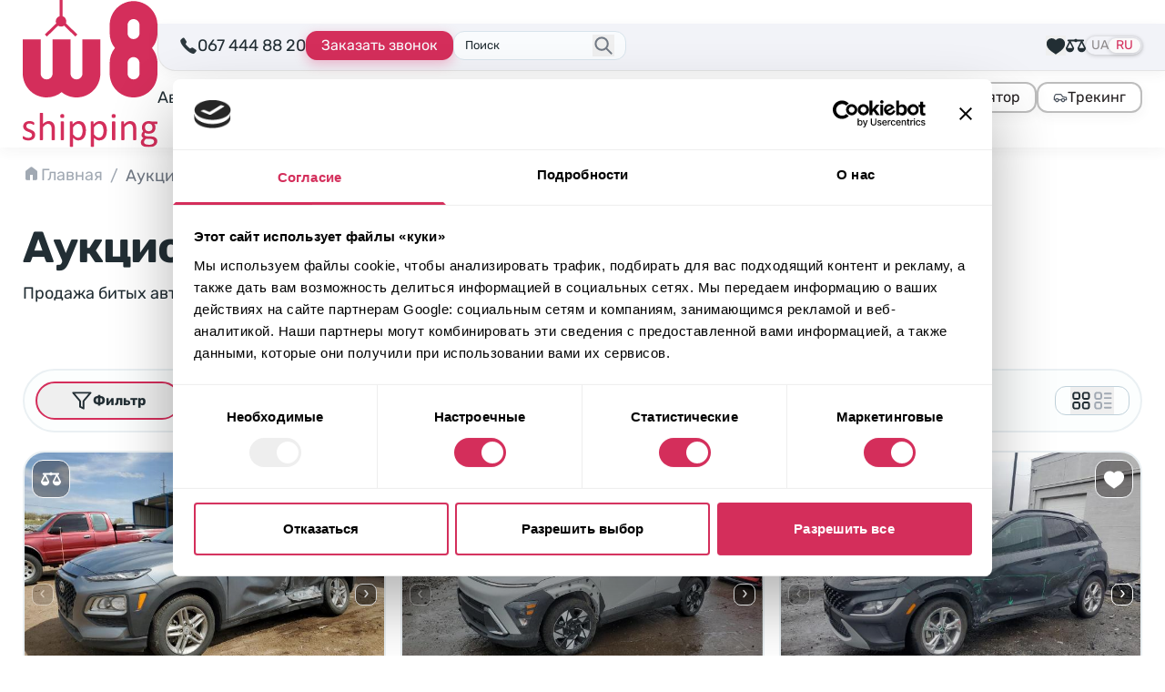

--- FILE ---
content_type: text/html; charset=UTF-8
request_url: https://w8shipping.ua/ru/catalog/?_make=hyundai&_model=kona&_year=2021
body_size: 72469
content:
<!DOCTYPE html>
<html dir="ltr" lang="ru-UA" prefix="og: https://ogp.me/ns#">
    <head>
        <meta http-equiv="Content-Type" content="text/html; charset=UTF-8">
        <meta http-equiv="X-UA-Compatible" content="IE=edge">
        <meta name="viewport" content="width=device-width, initial-scale=1">
        <meta name="format-detection" content="telephone=no"/>
                                <link rel="icon" href="data:,">
        <link rel="profile" href="http://gmpg.org/xfn/11">
                <title>Аукцион авто США ⭐ Каталог авто из США | W8 Shipping</title>
	<style>img:is([sizes="auto" i], [sizes^="auto," i]) { contain-intrinsic-size: 3000px 1500px }</style>
	
		<!-- All in One SEO 4.8.7 - aioseo.com -->
	<meta name="description" content="Американский аукцион авто ⭐ Купить б/у авто из США ⏩ Битые авто купить на аукционах - Copart ✔️ Manheim ✔️ IAAI ✔️ IMPACT ✔️ Подбор авто из США по вашему бюджету ➔" />
	<meta name="robots" content="noindex, nofollow, max-image-preview:large" />
	<meta name="google-site-verification" content="HHWaksrJAWdiSQkZqY5A27Xf6T3j5DL4asPCNkLLjQo" />
	<link rel="canonical" href="https://w8shipping.ua/ru/catalog/" />
	<meta name="generator" content="All in One SEO (AIOSEO) 4.8.7" />

		<script>
    function getCurrentLang() {
        var d = "uk", //Set your default language here
        l = { ru: "ru", ua: "uk" },
        h = window.location.hostname.toLowerCase(),
        p = window.location.pathname.toLowerCase(),
        r = [ /^\/([a-z]{2})([_-][a-z]{2})?(\/.*)?$/g.exec(p), /^([a-z]{2})\./.exec(h), /\.([a-z]{2,})$/.exec(h) ],
        c = "";
        for (var i = 0; i < r.length; i++) {
            c = r[i] ? r[i][1] : d;
            if (r[i]) break;
        }
        c = c.length != 2 ? d : c;
        if (l[c]) c = l[c]; return c; 
    }
        
    const cookiebotScript = document.createElement('script');
    cookiebotScript.id = 'Cookiebot';
    cookiebotScript.src = 'https://consent.cookiebot.com/uc.js';
    cookiebotScript.setAttribute('data-culture', getCurrentLang());
    cookiebotScript.setAttribute('data-cbid', '6c736998-d552-43ce-a59f-d9df12b822fc');
    cookiebotScript.type = 'text/javascript'; document.head.appendChild(cookiebotScript);
</script>
<!-- Cookiebot CMP -->

<!-- Google Tag Manager -->
<script>(function(w,d,s,l,i){w[l]=w[l]||[];w[l].push({'gtm.start': new Date().getTime(),event:'gtm.js'});var f=d.getElementsByTagName(s)[0], j=d.createElement(s),dl=l!='dataLayer'?'&l='+l:'';j.async=true;j.src= 'https://www.googletagmanager.com/gtm.js?id='+i+dl;f.parentNode.insertBefore(j,f); })(window,document,'script','dataLayer','GTM-DJXRNG7');</script>
<!-- End Google Tag Manager -->
		<meta property="og:locale" content="ru_RU" />
		<meta property="og:site_name" content="W8 Shipping | Доставка авто із США" />
		<meta property="og:type" content="article" />
		<meta property="og:title" content="Аукцион авто США ⭐ Каталог авто из США | W8 Shipping" />
		<meta property="og:description" content="Американский аукцион авто ⭐ Купить б/у авто из США ⏩ Битые авто купить на аукционах - Copart ✔️ Manheim ✔️ IAAI ✔️ IMPACT ✔️ Подбор авто из США по вашему бюджету ➔" />
		<meta property="og:url" content="https://w8shipping.ua/ru/catalog/" />
		<meta property="og:image" content="https://w8shipping.ua/app/uploads/2023/01/catalog.jpg" />
		<meta property="og:image:secure_url" content="https://w8shipping.ua/app/uploads/2023/01/catalog.jpg" />
		<meta property="og:image:width" content="1920" />
		<meta property="og:image:height" content="332" />
		<meta property="article:published_time" content="2022-09-29T12:20:10+00:00" />
		<meta property="article:modified_time" content="2025-08-25T15:34:11+00:00" />
		<meta property="article:publisher" content="https://www.facebook.com/W8ShippingUkraine/" />
		<meta name="twitter:card" content="summary" />
		<meta name="twitter:title" content="Аукцион авто США ⭐ Каталог авто из США | W8 Shipping" />
		<meta name="twitter:description" content="Американский аукцион авто ⭐ Купить б/у авто из США ⏩ Битые авто купить на аукционах - Copart ✔️ Manheim ✔️ IAAI ✔️ IMPACT ✔️ Подбор авто из США по вашему бюджету ➔" />
		<meta name="twitter:image" content="https://w8shipping.ua/app/uploads/2023/01/catalog.jpg" />
		<script type="application/ld+json" class="aioseo-schema">
			{"@context":"https:\/\/schema.org","@graph":[{"@type":"BreadcrumbList","@id":"https:\/\/w8shipping.ua\/ru\/catalog\/#breadcrumblist","itemListElement":[{"@type":"ListItem","@id":"https:\/\/w8shipping.ua\/ru\/#listItem","position":1,"name":"\u0413\u043b\u0430\u0432\u043d\u0430\u044f","item":"https:\/\/w8shipping.ua\/ru\/","nextItem":{"@type":"ListItem","@id":"https:\/\/w8shipping.ua\/ru\/catalog\/#listItem","name":"\u0410\u0443\u043a\u0446\u0438\u043e\u043d \u0430\u0432\u0442\u043e \u0438\u0437 \u0421\u0428\u0410"}},{"@type":"ListItem","@id":"https:\/\/w8shipping.ua\/ru\/catalog\/#listItem","position":2,"name":"\u0410\u0443\u043a\u0446\u0438\u043e\u043d \u0430\u0432\u0442\u043e \u0438\u0437 \u0421\u0428\u0410","previousItem":{"@type":"ListItem","@id":"https:\/\/w8shipping.ua\/ru\/#listItem","name":"\u0413\u043b\u0430\u0432\u043d\u0430\u044f"}}]},{"@type":"Organization","@id":"https:\/\/w8shipping.ua\/ru\/#organization","name":"W8 Shipping","description":"\u0414\u043e\u0441\u0442\u0430\u0432\u043a\u0430 \u0430\u0432\u0442\u043e \u0456\u0437 \u0421\u0428\u0410","url":"https:\/\/w8shipping.ua\/ru\/","telephone":"+380674448820","logo":{"@type":"ImageObject","url":"https:\/\/w8shippings.local\/wp-content\/uploads\/2022\/10\/w8shippings-logo.svg","@id":"https:\/\/w8shipping.ua\/ru\/catalog\/#organizationLogo"},"image":{"@id":"https:\/\/w8shipping.ua\/ru\/catalog\/#organizationLogo"},"sameAs":["https:\/\/www.facebook.com\/W8ShippingUkraine\/","https:\/\/www.instagram.com\/w8shipping_official\/","https:\/\/www.youtube.com\/channel\/UC4WMNN3zxtgnBujK4reCgpw","https:\/\/www.linkedin.com\/company\/w8shippingua\/"]},{"@type":"WebPage","@id":"https:\/\/w8shipping.ua\/ru\/catalog\/#webpage","url":"https:\/\/w8shipping.ua\/ru\/catalog\/","name":"\u0410\u0443\u043a\u0446\u0438\u043e\u043d \u0430\u0432\u0442\u043e \u0421\u0428\u0410 \u2b50 \u041a\u0430\u0442\u0430\u043b\u043e\u0433 \u0430\u0432\u0442\u043e \u0438\u0437 \u0421\u0428\u0410 | W8 Shipping","description":"\u0410\u043c\u0435\u0440\u0438\u043a\u0430\u043d\u0441\u043a\u0438\u0439 \u0430\u0443\u043a\u0446\u0438\u043e\u043d \u0430\u0432\u0442\u043e \u2b50 \u041a\u0443\u043f\u0438\u0442\u044c \u0431\/\u0443 \u0430\u0432\u0442\u043e \u0438\u0437 \u0421\u0428\u0410 \u23e9 \u0411\u0438\u0442\u044b\u0435 \u0430\u0432\u0442\u043e \u043a\u0443\u043f\u0438\u0442\u044c \u043d\u0430 \u0430\u0443\u043a\u0446\u0438\u043e\u043d\u0430\u0445 - Copart \u2714\ufe0f Manheim \u2714\ufe0f IAAI \u2714\ufe0f IMPACT \u2714\ufe0f \u041f\u043e\u0434\u0431\u043e\u0440 \u0430\u0432\u0442\u043e \u0438\u0437 \u0421\u0428\u0410 \u043f\u043e \u0432\u0430\u0448\u0435\u043c\u0443 \u0431\u044e\u0434\u0436\u0435\u0442\u0443 \u2794","inLanguage":"ru-UA","isPartOf":{"@id":"https:\/\/w8shipping.ua\/ru\/#website"},"breadcrumb":{"@id":"https:\/\/w8shipping.ua\/ru\/catalog\/#breadcrumblist"},"image":{"@type":"ImageObject","url":"https:\/\/w8shipping.ua\/app\/uploads\/2023\/01\/catalog.jpg","@id":"https:\/\/w8shipping.ua\/ru\/catalog\/#mainImage","width":1920,"height":332},"primaryImageOfPage":{"@id":"https:\/\/w8shipping.ua\/ru\/catalog\/#mainImage"},"datePublished":"2022-09-29T15:20:10+03:00","dateModified":"2025-08-25T18:34:11+03:00"},{"@type":"WebSite","@id":"https:\/\/w8shipping.ua\/ru\/#website","url":"https:\/\/w8shipping.ua\/ru\/","name":"W8 Shipping","description":"\u0414\u043e\u0441\u0442\u0430\u0432\u043a\u0430 \u0430\u0432\u0442\u043e \u0456\u0437 \u0421\u0428\u0410","inLanguage":"ru-UA","publisher":{"@id":"https:\/\/w8shipping.ua\/ru\/#organization"}}]}
		</script>
		<!-- All in One SEO -->

<link rel="alternate" href="https://w8shipping.ua/catalog/" hreflang="uk" />
<link rel="alternate" href="https://w8shipping.ua/ru/catalog/" hreflang="ru" />
<link rel='dns-prefetch' href='//w8shipping.ua' />
<style id='safe-svg-svg-icon-style-inline-css' type='text/css'>
.safe-svg-cover{text-align:center}.safe-svg-cover .safe-svg-inside{display:inline-block;max-width:100%}.safe-svg-cover svg{fill:currentColor;height:100%;max-height:100%;max-width:100%;width:100%}

</style>
<link rel='stylesheet' id='kk-star-ratings-css' href='https://w8shipping.ua/app/plugins/kk-star-ratings/src/core/public/css/kk-star-ratings.min.css?ver=5.4.10.3' type='text/css' media='all' />
<link rel='stylesheet' id='select-select-dgpcxutb-css' href='https://w8shipping.ua/app/themes/w8-shipping/dist/assets/select-DGPCXUTB.css' type='text/css' media='all' />
<link rel='stylesheet' id='swiper-swiper-byniljpe-css' href='https://w8shipping.ua/app/themes/w8-shipping/dist/assets/swiper-ByNiLjPe.css' type='text/css' media='all' />
<link rel='stylesheet' id='assets/js/app.js-app-c13gphwt-css' href='https://w8shipping.ua/app/themes/w8-shipping/dist/assets/app-C13gPhWT.css' type='text/css' media='all' />
<link rel='stylesheet' id='searchwp-forms-css' href='https://w8shipping.ua/app/plugins/searchwp/assets/css/frontend/search-forms.css?ver=4.3.16' type='text/css' media='all' />
<link rel="https://api.w.org/" href="https://w8shipping.ua/wp-json/" /><link rel="alternate" title="JSON" type="application/json" href="https://w8shipping.ua/wp-json/wp/v2/pages/69" /><link rel="EditURI" type="application/rsd+xml" title="RSD" href="https://w8shipping.ua/wp/xmlrpc.php?rsd" />
<meta name="generator" content="WordPress 6.8.1" />
<link rel='shortlink' href='https://w8shipping.ua/?p=69' />
<link rel="alternate" title="oEmbed (JSON)" type="application/json+oembed" href="https://w8shipping.ua/wp-json/oembed/1.0/embed?url=https%3A%2F%2Fw8shipping.ua%2Fru%2Fcatalog%2F" />
<link rel="alternate" title="oEmbed (XML)" type="text/xml+oembed" href="https://w8shipping.ua/wp-json/oembed/1.0/embed?url=https%3A%2F%2Fw8shipping.ua%2Fru%2Fcatalog%2F&#038;format=xml" />
<link rel="icon" href="https://w8shipping.ua/app/uploads/2023/01/cropped-favicon-150x150.png" sizes="32x32" />
<link rel="icon" href="https://w8shipping.ua/app/uploads/2023/01/cropped-favicon.png" sizes="192x192" />
<link rel="apple-touch-icon" href="https://w8shipping.ua/app/uploads/2023/01/cropped-favicon.png" />
<meta name="msapplication-TileImage" content="https://w8shipping.ua/app/uploads/2023/01/cropped-favicon.png" />
    <script>
        document.addEventListener('DOMContentLoaded', function () {
            if ('undefined' !== typeof FWP && 'undefined' !== typeof FWP.hooks) {
                FWP.hooks.addFilter('facetwp/set_options/fselect', function (opts, facet) {
                    opts.optionFormatter = function (label, node) {
                        var counter = node.getAttribute('data-counter');
                        return (counter) ? `<span class="truncate">${label}</span><span class="facetwp-counter !ml-auto">(${counter})</span>` : label;
                    };
                    return opts;
                });
            }
        });
    </script>
    		<style type="text/css" id="wp-custom-css">
			@media screen and (max-width: 600px) {
	#CookiebotWidget:not(.CookiebotWidget-inactive) {
    	bottom: 60px !important;
	}
}

#modal-form-await-promo .btn-square-shadow-base {
    border: none;
    color: white;
}
[for="modal-form-await-promo-MobilePhone"] {
    display: none;
}		</style>
		
    </head>

<body class="wp-singular page-template-default page page-id-69 wp-custom-logo wp-theme-w8-shipping body-text flex flex-col pb-[50px] sm:pb-0 bg-white"
      data-template="base.twig"
      id="body">
            <header id="header"
	class="header sticky top-0 z-40 bg-white shadow-theme-grey-main">
		<nav class="w-full container pt-3 sm:pt-2.5 pb-3 flex items-center gap-6 lg:py-0">
		<div class="w-full flex items-center justify-between sm:gap-6 lg:gap-8 xl:gap-12">
							<a href="https://w8shipping.ua/ru/" rel="home" class="flex-none">
					<picture>
						<source media="(max-width: 375px)" srcset="https://w8shipping.ua/app/uploads/2024/07/logo-small.svg">
						<source media="(min-width: 1024px) and (max-width: 1280px)" srcset="https://w8shipping.ua/app/uploads/2024/07/logo-small.svg">
						<img src="https://w8shipping.ua/app/uploads/2023/12/logo.svg" alt="Logo W8 Shipping" width="84" height="32" class="flex-none h-[32px] md:h-[52px] lg:h-[70px] xl:h-auto w-auto xl:w-[148px]" />
					</picture>
				</a>
			
			<div class="flex flex-col w-full">
				<div class="w-full flex items-center sm:gap-6 lg:pt-2 lg:pb-3 lg:relative lg:mr-break-out lg:pl-6">
					<div class="hidden lg:block absolute top-0 left-0 bottom-0 right-0 bg-steel-lighter border-[#E4E4E4] border-b border-l rounded-bl-[20px] z-30 shadow-theme-grey-main mr-break-out"></div>

										<div class="w-full lg:w-auto flex items-center justify-center gap-3 md:gap-6 lg:gap-3 xl:gap-6 lg:relative lg:z-30 lg:justify-start">
						<div class="hidden sm:flex w-max items-center gap-2 relative">
							<span class="icon-mobilephone text-xl animate-pulse animated tada"></span>
							<a href="tel:067 444 88 20"
								class="binct-phone-number-1">
								067 444 88 20
							</a>
						</div>
																																													
						<a href="tel:067 444 88 20"
							class="binct-phone-number-1 mx-4 sm:mx-0 max-w-[180px] btn-secondary-sm font-normal lg:hidden">
							<svg class="flex-none" width="19" height="19" viewBox="0 0 19 19" fill="none" xmlns="http://www.w3.org/2000/svg"><path d="M14.5512 17.4198C14.5456 17.4198 14.54 17.4198 14.5343 17.4198C11.8287 17.3312 8.65902 14.7085 6.47511 12.5232C4.28839 10.3379 1.66574 7.16679 1.58136 4.47382C1.55042 3.52882 3.86933 1.84835 3.89324 1.83148C4.49511 1.41241 5.16308 1.56148 5.4373 1.94116C5.62292 2.19851 7.38074 4.86195 7.57199 5.16429C7.77027 5.47788 7.74074 5.94476 7.49324 6.41304C7.35683 6.6732 6.90402 7.46913 6.69167 7.84038C6.92089 8.16663 7.52699 8.96679 8.77855 10.2184C10.0315 11.4699 10.8303 12.0774 11.1579 12.3066C11.5292 12.0943 12.3251 11.6415 12.5853 11.5051C13.0465 11.2604 13.5106 11.2294 13.827 11.4235C14.1504 11.6218 16.8068 13.388 17.0515 13.5582C17.2568 13.703 17.389 13.9505 17.4157 14.2388C17.441 14.5299 17.351 14.8379 17.164 15.1065C17.1485 15.129 15.4878 17.4198 14.5512 17.4198Z" fill="#4D5560"/></svg>
							067 444 88 20
						</a>

						<button type="button"
							class="btn-accent-sm hidden max-w-[180px] lg:flex 2xl:max-w-none"
							onclick="window.setOpenModalWithData(this)" data-btn-open-modal-form="&#x7B;&quot;id&quot;&#x3A;&quot;callback&quot;,&quot;texts&quot;&#x3A;&#x7B;&quot;title&quot;&#x3A;&quot;&#x5C;u041e&#x5C;u0441&#x5C;u0442&#x5C;u0430&#x5C;u043b&#x5C;u0438&#x5C;u0441&#x5C;u044c&#x20;&#x7B;&#x5C;u0432&#x5C;u043e&#x5C;u043f&#x5C;u0440&#x5C;u043e&#x5C;u0441&#x5C;u044b&#x7D;&#x3F;&quot;,&quot;text&quot;&#x3A;&quot;&#x5C;u0423&#x5C;u043a&#x5C;u0430&#x5C;u0436&#x5C;u0438&#x5C;u0442&#x5C;u0435&#x20;&#x5C;u043d&#x5C;u043e&#x5C;u043c&#x5C;u0435&#x5C;u0440&#x20;&#x5C;u0442&#x5C;u0435&#x5C;u043b&#x5C;u0435&#x5C;u0444&#x5C;u043e&#x5C;u043d&#x5C;u0430&#x20;&#x5C;u0438&#x20;&#x5C;u0438&#x5C;u043c&#x5C;u044f.&#x20;&#x5C;u041d&#x5C;u0430&#x5C;u0448&#x20;&#x5C;u044d&#x5C;u043a&#x5C;u0441&#x5C;u043f&#x5C;u0435&#x5C;u0440&#x5C;u0442&#x20;&#x5C;u043f&#x5C;u043e&#x5C;u0437&#x5C;u0432&#x5C;u043e&#x5C;u043d&#x5C;u0438&#x5C;u0442&#x20;&#x5C;u0432&#x5C;u0430&#x5C;u043c&#x20;&#x5C;u0438&#x20;&#x5C;u043f&#x5C;u043e&#x5C;u0434&#x5C;u0431&#x5C;u0435&#x5C;u0440&#x5C;u0435&#x5C;u0442&#x20;&#x5C;u0430&#x5C;u0432&#x5C;u0442&#x5C;u043e,&#x20;&#x5C;u043e&#x5C;u0442&#x20;&#x5C;u043a&#x5C;u043e&#x5C;u0442&#x5C;u043e&#x5C;u0440&#x5C;u044b&#x5C;u0445&#x20;&#x5C;u0431&#x5C;u0443&#x5C;u0434&#x5C;u0435&#x5C;u0442&#x20;&#x5C;u0441&#x5C;u043b&#x5C;u043e&#x5C;u0436&#x5C;u043d&#x5C;u043e&#x20;&#x5C;u043e&#x5C;u0442&#x5C;u043a&#x5C;u0430&#x5C;u0437&#x5C;u0430&#x5C;u0442&#x5C;u044c&#x5C;u0441&#x5C;u044f.&quot;,&quot;btn&quot;&#x3A;&quot;&#x5C;u0417&#x5C;u0430&#x5C;u043a&#x5C;u0430&#x5C;u0437&#x5C;u0430&#x5C;u0442&#x5C;u044c&#x20;&#x5C;u0437&#x5C;u0432&#x5C;u043e&#x5C;u043d&#x5C;u043e&#x5C;u043a&quot;&#x7D;,&quot;values&quot;&#x3A;&#x7B;&quot;WebFormId&quot;&#x3A;&quot;53b93f5f-6598-48fb-aea3-181ee47956d7&quot;,&quot;SalesChannel&quot;&#x3A;&quot;B2C&quot;,&quot;message_success&quot;&#x3A;&quot;&#x5C;u041c&#x5C;u044b&#x20;&#x5C;u0443&#x5C;u0436&#x5C;u0435&#x20;&#x5C;u043f&#x5C;u043e&#x5C;u043b&#x5C;u0443&#x5C;u0447&#x5C;u0438&#x5C;u043b&#x5C;u0438&#x20;&#x5C;u0432&#x5C;u0430&#x5C;u0448&#x20;&#x5C;u0432&#x5C;u043e&#x5C;u043f&#x5C;u0440&#x5C;u043e&#x5C;u0441.&quot;&#x7D;&#x7D;">
							Заказать звонок
						</button>
					</div>
					
																	<div id="search-form-placeholder" class="js-search-start hidden lg:flex max-w-[190px] w-full relative lg:z-30 justify-center items-center lg:border lg:bg-mist-lighter lg:rounded-xl lg:pl-3 lg:pr-9 lg:py-1 lg:border-mist-darker ">
							<div class="hidden lg:block w-full cursor-text !border-none !ring-0 bg-transparent p-0 text-[13px] leading-[22px] placeholder:text-steel-base">
								Поиск
							</div>
							<button class="lg:absolute lg:right-3 lg:top-1/2 lg:-translate-y-1/2 z-10 lg:text-steel-dark hover:text-steel-darker active:text-steel-base">
								<svg class="stroke-current" width="24" height="24" viewBox="0 0 22 23" fill="none" xmlns="http://www.w3.org/2000/svg">
									<path d="M13.75 14.25L19.25 19.75M9.16667 16.0833C5.62284 16.0833 2.75 13.2105 2.75 9.66667C2.75 6.12284 5.62284 3.25 9.16667 3.25C12.7105 3.25 15.5833 6.12284 15.5833 9.66667C15.5833 13.2105 12.7105 16.0833 9.16667 16.0833Z" stroke-width="2" stroke-linecap="round" stroke-linejoin="round"/>
								</svg>
							</button>
						</div>
					
																<div class="flex-1 justify-end flex items-center gap-6 lg:gap-3 xl:gap-6 lg:relative lg:z-30 ">
															<div class="hidden lg:flex items-center gap-6">
									

    <button data-btn-watchlist
            class="flex-none flex items-center flex-col justify-center lg:flex-row lg:gap-1.5 hover:text-brand-dark active:text-brand-darker relative text-sm">
        <svg class="fill-current -mb-1 sm:mb-0 lg:m-0"
             width="22"
             height="22"
             viewBox="0 0 22 22"
             fill="none"
             xmlns="http://www.w3.org/2000/svg">
            <path d="M10.9994 20.8123L10.7175 20.5786C10.183 20.1317 9.45939 19.647 8.62064 19.0867C5.3533 16.8987 0.879395 13.9047 0.879395 8.79999C0.879395 5.64608 3.44549 3.07999 6.59939 3.07999C8.31299 3.07999 9.9183 3.84311 10.9994 5.14764C12.0805 3.84311 13.6858 3.07999 15.3994 3.07999C18.5533 3.07999 21.1194 5.64608 21.1194 8.79999C21.1194 13.9047 16.6455 16.8987 13.3781 19.0867C12.5394 19.647 11.8158 20.1317 11.2813 20.5786L10.9994 20.8123Z"/>
        </svg>
        <span class="lg:hidden 2xl:inline">Выбранные лоты</span>
        <span data-type="watchlist"
              data-count="0"
              class="[&[data-count='0']]:hidden after:content-[attr(data-count)] absolute bottom-7 lg:bottom-2.5 left-1.5 md:left-1.5 text-white text-[13px] leading-none size-6 flex items-center justify-center bg-brand-base rounded-full"></span>
    </button>

    <a class="flex-none flex items-center flex-col justify-center lg:flex-row lg:gap-1.5 hover:text-brand-dark active:text-brand-darker relative text-sm"
       href="https://w8shipping.ua/ru/compare/">
        <svg class="fill-current -mb-1 sm:mb-0 lg:m-0" width="22" height="22" viewBox="0 0 22 22" fill="none"
             xmlns="http://www.w3.org/2000/svg">
            <path d="M10.6648 3.69508C10.2223 3.78961 9.77538 4.0689 9.53046 4.40836L9.39725 4.59742H5.95116H2.50507L2.316 4.69625C2.21288 4.75211 2.07108 4.88101 1.99803 4.97984C1.88202 5.14742 1.86913 5.19468 1.86913 5.49547C1.86913 5.78765 1.88202 5.84781 1.98514 5.9982C2.0496 6.08843 2.17421 6.21304 2.26444 6.2732C2.41053 6.37203 2.4621 6.38062 3.03788 6.39351C3.37733 6.40211 3.65233 6.415 3.65233 6.42789C3.65233 6.43648 2.82733 8.09507 1.82186 10.106L-0.00860596 13.7712L0.0171753 14.1279C0.128894 15.4943 0.893738 16.792 2.041 17.5525C3.416 18.4677 5.11757 18.5795 6.60428 17.8533C8.04374 17.1443 9.04061 15.6919 9.13944 14.1365L9.16522 13.7283L7.33046 10.063L5.49999 6.40211H7.44218H9.38866L9.56483 6.62984C9.90428 7.07242 10.4113 7.31304 11 7.31734C11.5801 7.31734 12.0914 7.07242 12.4351 6.62984L12.6113 6.40211H14.5578H16.5L14.6695 10.063L12.8348 13.7283L12.8605 14.1365C12.9594 15.6919 13.9519 17.1443 15.3957 17.849C17.7203 18.992 20.4746 18.0123 21.5746 15.6576C21.7808 15.2193 21.9398 14.622 21.9828 14.1279L22.0086 13.7712L20.1781 10.106C19.1726 8.09507 18.3476 6.43648 18.3476 6.42789C18.3476 6.415 18.6226 6.40211 18.9621 6.39351C19.5379 6.38062 19.5894 6.37203 19.7355 6.2732C19.8258 6.21304 19.9504 6.08843 20.0148 5.9982C20.118 5.84781 20.1308 5.78765 20.1308 5.49976C20.1308 5.21187 20.118 5.15172 20.0148 5.00132C19.9504 4.91109 19.8258 4.78648 19.7355 4.72633L19.5766 4.6189L16.0918 4.59742L12.6027 4.57593L12.4266 4.35679C12.0312 3.85406 11.2707 3.57047 10.6648 3.69508ZM5.95116 10.9998C6.69452 12.4865 7.30468 13.7154 7.30468 13.7283C7.30468 13.7412 6.07577 13.7498 4.57616 13.7498H1.84764L3.20975 11.0212C3.96171 9.52164 4.58046 8.29273 4.58475 8.29273C4.59335 8.29273 5.2078 9.50875 5.95116 10.9998ZM17.4324 13.7412C15.9414 13.7455 14.7168 13.7412 14.7082 13.7326C14.6996 13.724 15.3012 12.4908 16.0531 10.9955L17.4152 8.27125L18.7773 10.9998L20.1437 13.7283L17.4324 13.7412Z"/>
        </svg>
        <span class="lg:hidden 2xl:inline">Сравнение</span>
        <span data-type="compare"
              data-count="0"
              class="[&[data-count='0']]:hidden after:content-[attr(data-count)] absolute bottom-7 lg:bottom-2.5 left-1.5 md:left-1.5 text-white text-[13px] leading-none size-6 flex items-center justify-center bg-brand-base rounded-full"></span>
    </a>
								</div>
																						<div class="hidden lg:flex">
									<div class="flex items-center gap-1 p-0.5 relative bg-steel-lighter rounded-full shadow-card-shadow-2 uppercase text-raven-light text-sm leading-3">
						<a lang="uk-UA"
				hreflang="uk-UA"
				href="https://w8shipping.ua/catalog/"
				class="first:pl-1 last:pr-1 hover:text-brand-dark active:text-brand-darker">
				UA
			</a>
								<a lang="ru-UA"
				hreflang="ru-UA"
				href="https://w8shipping.ua/ru/catalog/"
				class="bg-neutral-50 rounded-full shadow-card-shadow-2 text-brand-base px-2 py-0.5 pointer-events-none">
				RU
			</a>
			</div>								</div>
													</div>
					
										<button type="button"
						id="burgerButton"
						aria-label="Открыть меню"
						class="lg:hidden h-9 w-9 flex-none flex items-center justify-center ">
						<div class="relative size-6">
							<svg class="absolute left-0 top-0 fill-raven-dark transition-all ease-in-out" width="24" height="24"><use xlink:href="https://w8shipping.ua/app/themes/w8-shipping/assets/icons/sprite-general.svg?0.20.3#icon-burger"></use></svg>
							<svg class="absolute left-0 top-0 fill-raven-dark transition-all ease-in-out opacity-0 -rotate-90" width="24" height="24"><use xlink:href="https://w8shipping.ua/app/themes/w8-shipping/assets/icons/sprite-general.svg?0.20.3#icon-close"></use></svg>
						</div>
					</button>
				</div>

				<div id="burgerOverlay" class="hidden fixed inset-0 size-full bg-black/50 z-10 mt-[var(--header-height)] backdrop-blur-sm"></div>
				<div id="burgerNavigation" class="flex hidden flex-col absolute bg-white top-0 w-4/5 max-w-sm right-0 h-[calc(100dvh-var(--header-height))] pb-[var(--header-mobile-bottom-height)] pt-3 z-20 px-2 mt-[var(--header-height)] lg:relative lg:flex lg:flex-row lg:h-auto lg:mt-0 lg:py-3 lg:w-full lg:max-w-none lg:px-0 lg:justify-between lg:items-center lg:gap-5 ">
					<nav class="flex flex-1 overflow-y-auto lg:h-auto lg:overflow-visible">
																		<ul class="flex flex-col flex-none gap-2.5 lg:flex-row lg:items-center lg:gap-x-5 w-full xl:gap-x-6" id="menu">
																							<li class="text-xl leading-relaxed lg:text-lg group relative">
																			<a href="https://w8shipping.ua/ru/avto-iz-ssha-pod-klyuch/" class="flex rounded-xl border bg-mist-light border-mist-dark shadow-theme-grey-main w-full p-2 lg:border-none lg:p-0 lg:bg-transparent lg:shadow-none hover:text-brand-base active:text-brand-darker lg:leading-none lg:text-center">Авто из США</a>
																	</li>
																							<li class="text-xl leading-relaxed lg:text-lg group relative">
																			<a href="https://w8shipping.ua/ru/biznes-s-w8/" class="flex rounded-xl border bg-mist-light border-mist-dark shadow-theme-grey-main w-full p-2 lg:border-none lg:p-0 lg:bg-transparent lg:shadow-none hover:text-brand-base active:text-brand-darker lg:leading-none lg:text-center">Бизнес</a>
																	</li>
																							<li class="text-xl leading-relaxed lg:text-lg group relative">
																			<span class="flex rounded-xl border bg-mist-light border-mist-dark shadow-theme-grey-main w-full p-2 lg:border-none lg:p-0 lg:bg-transparent lg:shadow-none pointer-events-none font-semibold text-brand-base">Каталог</span>
																	</li>
																							<li class="text-xl leading-relaxed lg:text-lg group relative">
																			<a href="https://w8shipping.ua/ru/top-offers/" class="flex rounded-xl border bg-mist-light border-mist-dark shadow-theme-grey-main w-full p-2 lg:border-none lg:p-0 lg:bg-transparent lg:shadow-none hover:text-brand-base active:text-brand-darker lg:leading-none lg:text-center">В наличии</a>
																	</li>
																							<li class="text-xl leading-relaxed lg:text-lg group relative">
																			<a href="https://w8shipping.ua/ru/blog/" class="flex rounded-xl border bg-mist-light border-mist-dark shadow-theme-grey-main w-full p-2 lg:border-none lg:p-0 lg:bg-transparent lg:shadow-none hover:text-brand-base active:text-brand-darker lg:leading-none lg:text-center">Блог</a>
																	</li>
																							<li class="text-xl leading-relaxed lg:text-lg group relative">
																			<span class="flex rounded-xl border bg-mist-light border-mist-dark shadow-theme-grey-main w-full p-2 lg:border-none lg:p-0 lg:bg-transparent lg:shadow-none hidden lg:flex gap-x-2 hover:text-brand-base active:text-brand-darker lg:leading-none lg:text-center cursor-pointer">
											О компании
											<svg class="stroke-current" width="17" height="18" viewBox="0 0 17 18" fill="none" xmlns="http://www.w3.org/2000/svg">
												<path d="M14 7.5L8.79405 11.2861C8.61872 11.4136 8.3812 11.4136 8.20587 11.2861L5.74998 9.5L3 7.5" stroke-width="2" stroke-linecap="round"/>
											</svg>
										</span>
																				<ul class="flex flex-col flex-none gap-2.5 lg:absolute lg:bottom-0 lg:left-0 lg:translate-y-full lg:-translate-x-4 lg:pt-3 lg:rounded-md lg:gap-0 lg:min-w-56 lg:hidden group-hover:flex">
																																			<li class="text-xl leading-relaxed lg:text-lg lg:bg-white lg:first:rounded-t-md lg:last:rounded-b-md lg:first:pt-1 lg:last:pb-1">
																											<a href="https://w8shipping.ua/ru/garantyy/" class="flex rounded-xl border bg-mist-light border-mist-dark shadow-theme-grey-main w-full p-2 lg:border-none lg:p-0 lg:bg-transparent lg:shadow-none hover:text-brand-base active:text-brand-darker lg:leading-none lg:text-center lg:py-2 lg:px-4">Гарантии</a>
																									</li>
																																			<li class="text-xl leading-relaxed lg:text-lg lg:bg-white lg:first:rounded-t-md lg:last:rounded-b-md lg:first:pt-1 lg:last:pb-1">
																											<a href="https://w8shipping.ua/ru/o-nas/" class="flex rounded-xl border bg-mist-light border-mist-dark shadow-theme-grey-main w-full p-2 lg:border-none lg:p-0 lg:bg-transparent lg:shadow-none hover:text-brand-base active:text-brand-darker lg:leading-none lg:text-center lg:py-2 lg:px-4">О W8 Shipping</a>
																									</li>
																																			<li class="text-xl leading-relaxed lg:text-lg lg:bg-white lg:first:rounded-t-md lg:last:rounded-b-md lg:first:pt-1 lg:last:pb-1">
																											<a href="https://w8shipping.ua/ru/kontakty/" class="flex rounded-xl border bg-mist-light border-mist-dark shadow-theme-grey-main w-full p-2 lg:border-none lg:p-0 lg:bg-transparent lg:shadow-none hover:text-brand-base active:text-brand-darker lg:leading-none lg:text-center lg:py-2 lg:px-4">Наши контакты</a>
																									</li>
																					</ul>
																	</li>
													</ul>
					</nav>
					<div class="py-4 lg:py-0">
													<div class="flex flex-col lg:flex-row gap-3 lg:gap-4">
																	<a href="https://w8shipping.ua/ru/calc/" class="btn-shadow-sm border-raven-lighter font-normal">
																															<img src="https://w8shipping.ua/app/uploads/2024/07/calculator.svg" alt="Калькулятор" width="16" height="16" class="size-4">
																				Калькулятор
									</a>
																	<a href="https://w8shipping.ua/ru/cargo-tracking/" class="btn-shadow-sm border-raven-lighter font-normal">
																															<img src="https://w8shipping.ua/app/uploads/2024/07/icon-car.svg" alt="Трекинг" width="16" height="16" class="size-4">
																				Трекинг
									</a>
																<button type="button"
									class="btn-accent-sm lg:hidden"
									onclick="window.setOpenModalWithData(this)" data-btn-open-modal-form="&#x7B;&quot;id&quot;&#x3A;&quot;callback&quot;,&quot;texts&quot;&#x3A;&#x7B;&quot;title&quot;&#x3A;&quot;&#x5C;u041e&#x5C;u0441&#x5C;u0442&#x5C;u0430&#x5C;u043b&#x5C;u0438&#x5C;u0441&#x5C;u044c&#x20;&#x7B;&#x5C;u0432&#x5C;u043e&#x5C;u043f&#x5C;u0440&#x5C;u043e&#x5C;u0441&#x5C;u044b&#x7D;&#x3F;&quot;,&quot;text&quot;&#x3A;&quot;&#x5C;u0423&#x5C;u043a&#x5C;u0430&#x5C;u0436&#x5C;u0438&#x5C;u0442&#x5C;u0435&#x20;&#x5C;u043d&#x5C;u043e&#x5C;u043c&#x5C;u0435&#x5C;u0440&#x20;&#x5C;u0442&#x5C;u0435&#x5C;u043b&#x5C;u0435&#x5C;u0444&#x5C;u043e&#x5C;u043d&#x5C;u0430&#x20;&#x5C;u0438&#x20;&#x5C;u0438&#x5C;u043c&#x5C;u044f.&#x20;&#x5C;u041d&#x5C;u0430&#x5C;u0448&#x20;&#x5C;u044d&#x5C;u043a&#x5C;u0441&#x5C;u043f&#x5C;u0435&#x5C;u0440&#x5C;u0442&#x20;&#x5C;u043f&#x5C;u043e&#x5C;u0437&#x5C;u0432&#x5C;u043e&#x5C;u043d&#x5C;u0438&#x5C;u0442&#x20;&#x5C;u0432&#x5C;u0430&#x5C;u043c&#x20;&#x5C;u0438&#x20;&#x5C;u043f&#x5C;u043e&#x5C;u0434&#x5C;u0431&#x5C;u0435&#x5C;u0440&#x5C;u0435&#x5C;u0442&#x20;&#x5C;u0430&#x5C;u0432&#x5C;u0442&#x5C;u043e,&#x20;&#x5C;u043e&#x5C;u0442&#x20;&#x5C;u043a&#x5C;u043e&#x5C;u0442&#x5C;u043e&#x5C;u0440&#x5C;u044b&#x5C;u0445&#x20;&#x5C;u0431&#x5C;u0443&#x5C;u0434&#x5C;u0435&#x5C;u0442&#x20;&#x5C;u0441&#x5C;u043b&#x5C;u043e&#x5C;u0436&#x5C;u043d&#x5C;u043e&#x20;&#x5C;u043e&#x5C;u0442&#x5C;u043a&#x5C;u0430&#x5C;u0437&#x5C;u0430&#x5C;u0442&#x5C;u044c&#x5C;u0441&#x5C;u044f.&quot;,&quot;btn&quot;&#x3A;&quot;&#x5C;u0417&#x5C;u0430&#x5C;u043a&#x5C;u0430&#x5C;u0437&#x5C;u0430&#x5C;u0442&#x5C;u044c&#x20;&#x5C;u0437&#x5C;u0432&#x5C;u043e&#x5C;u043d&#x5C;u043e&#x5C;u043a&quot;&#x7D;,&quot;values&quot;&#x3A;&#x7B;&quot;WebFormId&quot;&#x3A;&quot;53b93f5f-6598-48fb-aea3-181ee47956d7&quot;,&quot;SalesChannel&quot;&#x3A;&quot;B2C&quot;,&quot;message_success&quot;&#x3A;&quot;&#x5C;u041c&#x5C;u044b&#x20;&#x5C;u0443&#x5C;u0436&#x5C;u0435&#x20;&#x5C;u043f&#x5C;u043e&#x5C;u043b&#x5C;u0443&#x5C;u0447&#x5C;u0438&#x5C;u043b&#x5C;u0438&#x20;&#x5C;u0432&#x5C;u0430&#x5C;u0448&#x20;&#x5C;u0432&#x5C;u043e&#x5C;u043f&#x5C;u0440&#x5C;u043e&#x5C;u0441.&quot;&#x7D;&#x7D;">
									Заказать звонок
								</button>
							</div>
																									<div class="flex lg:hidden mt-5 pl-3">
								<div class="flex items-center gap-1 p-0.5 relative bg-steel-lighter rounded-full shadow-card-shadow-2 uppercase text-raven-light text-sm leading-3">
						<a lang="uk-UA"
				hreflang="uk-UA"
				href="https://w8shipping.ua/catalog/"
				class="first:pl-1 last:pr-1 hover:text-brand-dark active:text-brand-darker">
				UA
			</a>
								<a lang="ru-UA"
				hreflang="ru-UA"
				href="https://w8shipping.ua/ru/catalog/"
				class="bg-neutral-50 rounded-full shadow-card-shadow-2 text-brand-base px-2 py-0.5 pointer-events-none">
				RU
			</a>
			</div>							</div>
											</div>
				</div>
			</div>
		</div>
	</nav>
	
		</header>
<header id="header-mobile-bottom" class="fixed inset-x-0 border-t border-mist-darker bottom-0 pt-1.5 pb-[calc(6px+env(safe-area-inset-bottom))] px-5 w-full lg:hidden shadow-theme-grey-hover bg-mist-lighter z-40 flex justify-around sm:justify-center sm:gap-x-5 md:gap-x-10">
    
    <button id="btn-back-to-top-mobile"
            class="text-raven-lighter flex-none flex items-center flex-col lg:flex-row lg:gap-1.5 pointer-events-none [&.active]:pointer-events-auto [&.active]:text-raven-base relative text-sm">
        <svg class="stroke-current -mb-1 sm:mb-0 lg:m-0" width="22" height="22" viewBox="0 0 25 24" fill="none"
             xmlns="http://www.w3.org/2000/svg">
            <path d="M4.73535 15.5294L12.206 10.0962C12.3814 9.9687 12.6189 9.9687 12.7942 10.0962L16.3824 12.7059L20.2648 15.5294"
                  stroke-width="2.5" stroke-linecap="round"/>
        </svg>
        <span>Вверх</span>
    </button>
    <button id="BtnToggleFilter" type="button"
            class="BtnToggleFilter flex-none flex items-center flex-col justify-center lg:flex-row lg:gap-1.5 hover:text-brand-dark active:text-brand-darker relative text-sm">
        <svg class="fill-current -mb-1 sm:mb-0 lg:m-0"
             width="22"
             height="22"
             viewBox="0 0 20 20"
             fill="none"
             xmlns="http://www.w3.org/2000/svg">
            <path d="M0.15214 2.14453C0.409952 1.59766 0.956827 1.25 1.5623 1.25H18.4373C19.0428 1.25 19.5896 1.59766 19.8475 2.14453C20.1053 2.69141 20.0271 3.33594 19.6443 3.80469L12.4998 12.5352V17.5C12.4998 17.9727 12.2342 18.4062 11.8084 18.6172C11.3826 18.8281 10.8787 18.7852 10.4998 18.5L7.99979 16.625C7.68339 16.3906 7.49979 16.0195 7.49979 15.625V12.5352L0.351358 3.80078C-0.0275479 3.33594 -0.109579 2.6875 0.15214 2.14453Z"/>
        </svg>
        <span>Фильтр</span>
    </button>

    <button data-btn-watchlist
            class="flex-none flex items-center flex-col justify-center lg:flex-row lg:gap-1.5 hover:text-brand-dark active:text-brand-darker relative text-sm">
        <svg class="fill-current -mb-1 sm:mb-0 lg:m-0"
             width="22"
             height="22"
             viewBox="0 0 22 22"
             fill="none"
             xmlns="http://www.w3.org/2000/svg">
            <path d="M10.9994 20.8123L10.7175 20.5786C10.183 20.1317 9.45939 19.647 8.62064 19.0867C5.3533 16.8987 0.879395 13.9047 0.879395 8.79999C0.879395 5.64608 3.44549 3.07999 6.59939 3.07999C8.31299 3.07999 9.9183 3.84311 10.9994 5.14764C12.0805 3.84311 13.6858 3.07999 15.3994 3.07999C18.5533 3.07999 21.1194 5.64608 21.1194 8.79999C21.1194 13.9047 16.6455 16.8987 13.3781 19.0867C12.5394 19.647 11.8158 20.1317 11.2813 20.5786L10.9994 20.8123Z"/>
        </svg>
        <span class="lg:hidden 2xl:inline">Выбранные лоты</span>
        <span data-type="watchlist"
              data-count="0"
              class="[&[data-count='0']]:hidden after:content-[attr(data-count)] absolute bottom-7 lg:bottom-2.5 left-1.5 md:left-1.5 text-white text-[13px] leading-none size-6 flex items-center justify-center bg-brand-base rounded-full"></span>
    </button>

    <a class="flex-none flex items-center flex-col justify-center lg:flex-row lg:gap-1.5 hover:text-brand-dark active:text-brand-darker relative text-sm"
       href="https://w8shipping.ua/ru/compare/">
        <svg class="fill-current -mb-1 sm:mb-0 lg:m-0" width="22" height="22" viewBox="0 0 22 22" fill="none"
             xmlns="http://www.w3.org/2000/svg">
            <path d="M10.6648 3.69508C10.2223 3.78961 9.77538 4.0689 9.53046 4.40836L9.39725 4.59742H5.95116H2.50507L2.316 4.69625C2.21288 4.75211 2.07108 4.88101 1.99803 4.97984C1.88202 5.14742 1.86913 5.19468 1.86913 5.49547C1.86913 5.78765 1.88202 5.84781 1.98514 5.9982C2.0496 6.08843 2.17421 6.21304 2.26444 6.2732C2.41053 6.37203 2.4621 6.38062 3.03788 6.39351C3.37733 6.40211 3.65233 6.415 3.65233 6.42789C3.65233 6.43648 2.82733 8.09507 1.82186 10.106L-0.00860596 13.7712L0.0171753 14.1279C0.128894 15.4943 0.893738 16.792 2.041 17.5525C3.416 18.4677 5.11757 18.5795 6.60428 17.8533C8.04374 17.1443 9.04061 15.6919 9.13944 14.1365L9.16522 13.7283L7.33046 10.063L5.49999 6.40211H7.44218H9.38866L9.56483 6.62984C9.90428 7.07242 10.4113 7.31304 11 7.31734C11.5801 7.31734 12.0914 7.07242 12.4351 6.62984L12.6113 6.40211H14.5578H16.5L14.6695 10.063L12.8348 13.7283L12.8605 14.1365C12.9594 15.6919 13.9519 17.1443 15.3957 17.849C17.7203 18.992 20.4746 18.0123 21.5746 15.6576C21.7808 15.2193 21.9398 14.622 21.9828 14.1279L22.0086 13.7712L20.1781 10.106C19.1726 8.09507 18.3476 6.43648 18.3476 6.42789C18.3476 6.415 18.6226 6.40211 18.9621 6.39351C19.5379 6.38062 19.5894 6.37203 19.7355 6.2732C19.8258 6.21304 19.9504 6.08843 20.0148 5.9982C20.118 5.84781 20.1308 5.78765 20.1308 5.49976C20.1308 5.21187 20.118 5.15172 20.0148 5.00132C19.9504 4.91109 19.8258 4.78648 19.7355 4.72633L19.5766 4.6189L16.0918 4.59742L12.6027 4.57593L12.4266 4.35679C12.0312 3.85406 11.2707 3.57047 10.6648 3.69508ZM5.95116 10.9998C6.69452 12.4865 7.30468 13.7154 7.30468 13.7283C7.30468 13.7412 6.07577 13.7498 4.57616 13.7498H1.84764L3.20975 11.0212C3.96171 9.52164 4.58046 8.29273 4.58475 8.29273C4.59335 8.29273 5.2078 9.50875 5.95116 10.9998ZM17.4324 13.7412C15.9414 13.7455 14.7168 13.7412 14.7082 13.7326C14.6996 13.724 15.3012 12.4908 16.0531 10.9955L17.4152 8.27125L18.7773 10.9998L20.1437 13.7283L17.4324 13.7412Z"/>
        </svg>
        <span class="lg:hidden 2xl:inline">Сравнение</span>
        <span data-type="compare"
              data-count="0"
              class="[&[data-count='0']]:hidden after:content-[attr(data-count)] absolute bottom-7 lg:bottom-2.5 left-1.5 md:left-1.5 text-white text-[13px] leading-none size-6 flex items-center justify-center bg-brand-base rounded-full"></span>
    </a>
            <button type="button" class="js-search-start flex-none flex items-center flex-col justify-center lg:flex-row lg:gap-1.5 hover:text-brand-dark active:text-brand-darker relative text-sm">
            <svg class="stroke-current -mb-1 sm:mb-0 lg:m-0" width="22" height="22" viewBox="0 0 22 23" fill="none" xmlns="http://www.w3.org/2000/svg">
                <path d="M13.75 14.25L19.25 19.75M9.16667 16.0833C5.62284 16.0833 2.75 13.2105 2.75 9.66667C2.75 6.12284 5.62284 3.25 9.16667 3.25C12.7105 3.25 15.5833 6.12284 15.5833 9.66667C15.5833 13.2105 12.7105 16.0833 9.16667 16.0833Z" stroke-width="2" stroke-linecap="round" stroke-linejoin="round"/>
            </svg>
            <span class="lg:hidden 2xl:inline">Поиск</span>
        </button>
    </header>
    <main id="main" class="container flex-1 relative z-0 pb-[var(--header-mobile-bottom-height)] lg:pb-0">
                        <section class="relative z-10 mt-5 py-0">
                <div class="aioseo-breadcrumbs"><span class="aioseo-breadcrumb">
	<a href="https://w8shipping.ua/ru/" title="Главная">Главная</a>
</span><span class="aioseo-breadcrumb-separator">&#047;</span><span class="aioseo-breadcrumb">
	Аукцион авто из США
</span></div>
            </section>
                                                            			<section class="pb-0 lg:pt-10 empty:hidden">
							<h1 class="h1-mobile sm:h1-desktop mb-2"><b>Аукцион авто из США</b></h1>
										<div class="text-balance"><h2>Продажа битых авто из США. Каталог авто из Америки</h2>
</div>
					</section>
		<section
		id="lots" class="">

		<aside id="sidebar"
    class="single-hot-offer-filter not-float fixed inset-0 z-50 w-full flex-none lg:p-6 hidden">
    <div id="sidebar--filter" class="relative z-10 max-w-xs pt-[var(--header-height)] lg:pt-0 bg-mist-lighter lg:bg-transparent shadow-xl lg:shadow-none sm:max-w-[582px] h-full">
                <div class="px-8 pb-16 pt-10 lg:bg-[#FCFEFE] lg:border-2 border-mist-darker lg:shadow-theme-grey-main lg:rounded divide-y divide-mist-dark space-y-4 overflow-y-auto h-full flex flex-col">
                        <div class="flex justify-between items-center">
                <div class="flex items-center gap-3 text-steel-darker">
                    <svg class="fill-current flex-none" width="24" height="24"><use xlink:href="https://w8shipping.ua/app/themes/w8-shipping/assets/icons/sprite-general.svg?0.20.3#icon-filter"></use></svg>
                    <span class="h3-mobile sm:h3-desktop">Фильтр</span>
                </div>
                <button type="button" onclick="window.hideFilterBlock()" class="btn-square-shadow-base border-[#EFEFEF] p-1 group" aria-label="Close Filter">
                    <svg class="fill-current group-hover:rotate-180 transition-transform" width="24" height="24"><use xlink:href="https://w8shipping.ua/app/themes/w8-shipping/assets/icons/sprite-general.svg?0.20.3#icon-close"></use></svg>
                </button>
            </div>
            <div class="pt-4 flex flex-wrap gap-3 justify-between has-[.facetwp-selections:empty]:hidden">
                <div class="facetwp-selections"></div>
                <div class="facetwp-facet facetwp-facet-reset facetwp-type-reset" data-name="reset" data-type="reset"></div>
            </div>
                        <div id="filter" class="pt-4 [&#038;_.facet-wrap]:mt-0 grid lg:grid-cols-2 gap-4 lg:gap-x-8">
                <div class="facetwp-facet facetwp-facet-make facetwp-type-fselect" data-name="make" data-type="fselect"></div>
                <div class="facetwp-facet facetwp-facet-model facetwp-type-fselect" data-name="model" data-type="fselect"></div>
                <div class="facetwp-facet facetwp-facet-year facetwp-type-slider" data-name="year" data-type="slider"></div>
                <div class="facetwp-facet facetwp-facet-est_retail_value facetwp-type-slider" data-name="est_retail_value" data-type="slider"></div>
                <div class="facetwp-facet facetwp-facet-odometer facetwp-type-slider" data-name="odometer" data-type="slider"></div>
                <div class="facetwp-facet facetwp-facet-buy_it_now facetwp-type-checkboxes" data-name="buy_it_now" data-type="checkboxes"></div>
                <div class="hidden lg:block col-span-full border-t-2 border-mist-dark w-full my-1"></div>
                <div class="facetwp-facet facetwp-facet-has_keys facetwp-type-fselect" data-name="has_keys" data-type="fselect"></div>
                <div class="facetwp-facet facetwp-facet-body_style facetwp-type-fselect" data-name="body_style" data-type="fselect"></div>
                <div class="facetwp-facet facetwp-facet-fuel_type facetwp-type-fselect" data-name="fuel_type" data-type="fselect"></div>
                <div class="facetwp-facet facetwp-facet-color facetwp-type-fselect" data-name="color" data-type="fselect"></div>
                <div class="facetwp-facet facetwp-facet-drive_type facetwp-type-fselect" data-name="drive_type" data-type="fselect"></div>
                <div class="facetwp-facet facetwp-facet-primary_damage facetwp-type-fselect" data-name="primary_damage" data-type="fselect"></div>
                <div class="facetwp-facet facetwp-facet-transmission_type facetwp-type-fselect" data-name="transmission_type" data-type="fselect"></div>
                <div class="facetwp-facet facetwp-facet-engine_type facetwp-type-fselect" data-name="engine_type" data-type="fselect"></div>
            </div>
            <div class="flex-1 flex items-end">
                <button type="button" onclick="window.hideFilterBlock()" class="btn-shadow-base w-full">
                    Отменить
                </button>
            </div>
        </div>
            </div>

    <div id="sidebar--overlay" class="bg-black/40 backdrop-blur-sm bg-opacity-5 absolute inset-0"
        onclick="window.hideFilterBlock()"></div>
</aside>
		<div id="content" class="w-full relative">
			
			<div class="mb-5 sm:flex flex-row-reverse justify-between items-center p-3 rounded-full lg:border-2 border-mist-dark lg:bg-[#FCFEFE]">
				<div class="flex gap-5">
										<div class="input flex items-center gap-3 mb-3 sm:m-0 sm:w-max">
						<label class="text-steel-light m-0 hidden lg:inline">
							Сортировка:
						</label>
						<div class="sm:w-[230px] w-full [&#038;_.facetwp-facet]:h-full [&#038;_.ts-wrapper]:h-full [&#038;_.ts-control]:h-full [&#038;_.option]:text-sm">
							<div class="facetwp-facet facetwp-facet-sorting facetwp-type-sort" data-name="sorting" data-type="sort"></div>
						</div>
					</div>

										<div class="hidden lg:flex rounded-xl h-8 border border-mist-base px-4 gap-3 w-max">
						<button 
							class="BtnToggleView flex items-center justify-center text-steel-light [&#038;.active]:text-steel-base hover:text-brand-dark active:text-brand-darker active"
							type="button"
							data-view="grid"
							aria-label="Grid">
							<svg class="fill-current" width="24" height="24"><use xlink:href="https://w8shipping.ua/app/themes/w8-shipping/assets/icons/sprite-general.svg?0.20.3#icon-view-card"></use></svg>
						</button>
						<button 
							class="BtnToggleView flex items-center justify-center text-steel-light [&#038;.active]:text-steel-base hover:text-brand-dark active:text-brand-darker "
							type="button"
							data-view="list"
							aria-label="List">
							<svg class="fill-current" width="24" height="24"><use xlink:href="https://w8shipping.ua/app/themes/w8-shipping/assets/icons/sprite-general.svg?0.20.3#icon-view-list"></use></svg>
						</button>
					</div>
				</div>

								<div class="text-center w-full sm:text-left">
					<div class="facetwp-facet facetwp-facet-result_counts facetwp-type-pager" data-name="result_counts" data-type="pager"></div>
				</div>
														<button 
						class="BtnToggleFilter hidden mr-8 lg:flex group text-[15px] leading-[26px] border-2 font-bold border-brand-base rounded-full px-10 py-1.5 justify-center items-center gap-2.5 w-40 hover:border-brand-dark active:border-brand-darker">
						<svg class="fill-current flex-none group-hover:translate-y-0.5 transition-transform" width="24" height="24"><use xlink:href="https://w8shipping.ua/app/themes/w8-shipping/assets/icons/sprite-general.svg?0.20.3#icon-filter"></use></svg>
						Фильтр
					</button>
							</div>

						<ul class="facetwp-template relative z-0 grid md:grid-cols-2 lg:grid-cols-3 2xl:grid-cols-4 gap-5 md:gap-4">
															<li class="group flex flex-col h-auto select-none relative overflow-hidden sm:rounded-3xl sm:border-2 sm:border-mist-dark sm:bg-[#FCFEFE] "
	data-id="4666173"
	data-lot="{&quot;costOfTheCar&quot;:&quot;$50&quot;,&quot;title&quot;:&quot;2021 HYUNDAI KONA SE&quot;,&quot;id&quot;:4666173}">
	<div class="relative rounded overflow-hidden border-2 border-mist-dark sm:rounded-none sm:border-none">
				<div data-lot-id="4666173" class="swiper-lot swiper select-none object-cover">
						<div class="swiper-wrapper aspect-[336/210]">
															<a href="https://w8shipping.ua/ru/catalog/54503645/2021-hyundai-kona-se-co-colorado-springs/"
							class="swiper-slide">
							<img robots="noindex"
								width="336"
								height="210"
								src="https://cs.copart.com/v1/AUTH_svc.pdoc00001/ids-c-prod-lpp/0425/63c3003a347345479e06e05caaae32b2_ful.jpg"
								loading="lazy" 
								class="size-full object-cover"
								alt=" HYUNDAI KONA 2021 Серый" />
													</a>
																				<a href="https://w8shipping.ua/ru/catalog/54503645/2021-hyundai-kona-se-co-colorado-springs/"
							class="swiper-slide">
							<img robots="noindex"
								width="336"
								height="210"
								src="https://cs.copart.com/v1/AUTH_svc.pdoc00001/ids-c-prod-lpp/0425/244b93ab9f8a426096717c64eae92d66_ful.jpg"
								loading="lazy" 
								class="size-full object-cover"
								alt=" HYUNDAI KONA 2021 Серый" />
															<div class="swiper-lazy-preloader"></div>
													</a>
																				<a href="https://w8shipping.ua/ru/catalog/54503645/2021-hyundai-kona-se-co-colorado-springs/"
							class="swiper-slide">
							<img robots="noindex"
								width="336"
								height="210"
								src="https://cs.copart.com/v1/AUTH_svc.pdoc00001/ids-c-prod-lpp/0425/98a965097bda4a739a379c038099feba_ful.jpg"
								loading="lazy" 
								class="size-full object-cover"
								alt=" HYUNDAI KONA 2021 Серый" />
															<div class="swiper-lazy-preloader"></div>
													</a>
																				<a href="https://w8shipping.ua/ru/catalog/54503645/2021-hyundai-kona-se-co-colorado-springs/"
							class="swiper-slide">
							<img robots="noindex"
								width="336"
								height="210"
								src="https://cs.copart.com/v1/AUTH_svc.pdoc00001/ids-c-prod-lpp/0425/f2058653e4fb414ca4a94c95093c0a63_ful.jpg"
								loading="lazy" 
								class="size-full object-cover"
								alt=" HYUNDAI KONA 2021 Серый" />
															<div class="swiper-lazy-preloader"></div>
													</a>
																				<a href="https://w8shipping.ua/ru/catalog/54503645/2021-hyundai-kona-se-co-colorado-springs/"
							class="swiper-slide">
							<img robots="noindex"
								width="336"
								height="210"
								src="https://cs.copart.com/v1/AUTH_svc.pdoc00001/ids-c-prod-lpp/0425/6b768a69ab5647e1b571493d3f183fec_ful.jpg"
								loading="lazy" 
								class="size-full object-cover"
								alt=" HYUNDAI KONA 2021 Серый" />
															<div class="swiper-lazy-preloader"></div>
													</a>
																				<a href="https://w8shipping.ua/ru/catalog/54503645/2021-hyundai-kona-se-co-colorado-springs/"
							class="swiper-slide">
							<img robots="noindex"
								width="336"
								height="210"
								src="https://cs.copart.com/v1/AUTH_svc.pdoc00001/ids-c-prod-lpp/0425/b126db9630254796b78bf460b0e216c6_ful.jpg"
								loading="lazy" 
								class="size-full object-cover"
								alt=" HYUNDAI KONA 2021 Серый" />
															<div class="swiper-lazy-preloader"></div>
													</a>
																				<a href="https://w8shipping.ua/ru/catalog/54503645/2021-hyundai-kona-se-co-colorado-springs/"
							class="swiper-slide">
							<img robots="noindex"
								width="336"
								height="210"
								src="https://cs.copart.com/v1/AUTH_svc.pdoc00001/ids-c-prod-lpp/0425/ee53fc57e2c34f9ab956011ac3381c99_ful.jpg"
								loading="lazy" 
								class="size-full object-cover"
								alt=" HYUNDAI KONA 2021 Серый" />
															<div class="swiper-lazy-preloader"></div>
													</a>
																				<a href="https://w8shipping.ua/ru/catalog/54503645/2021-hyundai-kona-se-co-colorado-springs/"
							class="swiper-slide">
							<img robots="noindex"
								width="336"
								height="210"
								src="https://cs.copart.com/v1/AUTH_svc.pdoc00001/ids-c-prod-lpp/0425/3ea623268304467c93a4052a701cecfb_ful.jpg"
								loading="lazy" 
								class="size-full object-cover"
								alt=" HYUNDAI KONA 2021 Серый" />
															<div class="swiper-lazy-preloader"></div>
														<div class="size-full absolute inset-0 text-mist-lighter flex justify-center items-center gap-2 text-[15px] bg-black/70 xl:h3-desktop">
								<div class="border border-white rounded-md px-2 py-1 flex items-center gap-1">
									<svg class="fill-current"
										width="20"
										height="20"
										viewBox="0 0 20 20"
										xmlns="http://www.w3.org/2000/svg">
										<path d="M16.7445 1.66664C16.7445 1.5193 16.6859 1.37799 16.5817 1.2738C16.4776 1.16962 16.3363 1.11108 16.1889 1.11108H3.96669C3.81935 1.11108 3.67804 1.16962 3.57385 1.2738C3.46966 1.37799 3.41113 1.5193 3.41113 1.66664V2.2222H16.7445V1.66664Z"></path>
										<path d="M17.8446 3.88887C17.8446 3.74153 17.7861 3.60022 17.6819 3.49603C17.5777 3.39184 17.4364 3.33331 17.2891 3.33331H2.84462C2.69728 3.33331 2.55597 3.39184 2.45178 3.49603C2.34759 3.60022 2.28906 3.74153 2.28906 3.88887V4.44442H17.8446V3.88887Z"></path>
										<path d="M17.8447 5.55554H2.15577C1.87877 5.55554 1.61311 5.66558 1.41724 5.86145C1.22137 6.05732 1.11133 6.32298 1.11133 6.59999V16.7333C1.11133 17.0103 1.22137 17.276 1.41724 17.4719C1.61311 17.6677 1.87877 17.7778 2.15577 17.7778H17.8447C18.1217 17.7778 18.3873 17.6677 18.5832 17.4719C18.7791 17.276 18.8891 17.0103 18.8891 16.7333V6.59999C18.8891 6.32298 18.7791 6.05732 18.5832 5.86145C18.3873 5.66558 18.1217 5.55554 17.8447 5.55554ZM4.75577 7.47221C5.08541 7.47221 5.40764 7.56996 5.68172 7.75309C5.9558 7.93623 6.16943 8.19653 6.29557 8.50107C6.42172 8.80561 6.45472 9.14072 6.39041 9.46403C6.32611 9.78733 6.16737 10.0843 5.93428 10.3174C5.7012 10.5505 5.40422 10.7092 5.08092 10.7735C4.75762 10.8378 4.42251 10.8048 4.11797 10.6787C3.81342 10.5525 3.55313 10.3389 3.36999 10.0648C3.18685 9.79074 3.08911 9.46851 3.08911 9.13888C3.08911 8.69685 3.2647 8.27292 3.57726 7.96036C3.88982 7.6478 4.31375 7.47221 4.75577 7.47221ZM16.6669 15.5555H3.33355L7.47799 11.4055C7.55187 11.3323 7.65171 11.2911 7.75577 11.2911C7.85983 11.2911 7.95967 11.3323 8.03355 11.4055L10.078 13.45L12.8947 10.5555C12.9685 10.4823 13.0684 10.4411 13.1724 10.4411C13.2765 10.4411 13.3763 10.4823 13.4502 10.5555L16.6669 13.7722V15.5555Z"></path>
									</svg>
									<span>Все фото</span>
								</div>
							</div>
						</a>
												</div>
							<div class="flex swiper-button-prev swiper-lot-arrow" id="swiper-button-prev-4666173"></div>
				<div class="flex swiper-button-next swiper-lot-arrow" id="swiper-button-next-4666173"></div>

				<div class="text-center absolute z-10" id="swiper-pagination-4666173"></div>
					</div>

		
	
	
	


<div class="absolute z-10 flex gap-1 group-[.active]:hidden top-2 right-0 origin-top-right justify-between w-full px-2 flex-row-reverse">
			<button type="button"
			class="group rounded-xl p-2 border border-mist-lighter bg-raven-base/40 [&#038;.loading]:pointer-events-none text-white [.in-watchlist_&#038;]:text-brand-base"
			onclick="window.watchlist(this)">
			<svg class="fill-current group-[.loading]:hidden" width="24" height="24" viewBox="0 0 22 22" fill="none" xmlns="http://www.w3.org/2000/svg">
				<path d="M10.9994 20.8123L10.7175 20.5786C10.183 20.1317 9.45939 19.647 8.62064 19.0867C5.3533 16.8988 0.879395 13.9047 0.879395 8.8C0.879395 5.6461 3.44549 3.08 6.59939 3.08C8.31299 3.08 9.9183 3.84313 10.9994 5.14766C12.0805 3.84313 13.6858 3.08 15.3994 3.08C18.5533 3.08 21.1194 5.6461 21.1194 8.8C21.1194 13.9047 16.6455 16.8988 13.3781 19.0867C12.5394 19.647 11.8158 20.1317 11.2813 20.5786L10.9994 20.8123Z"></path>
			</svg>
			<svg class="fill-current hidden group-[.loading]:block animate-spin" width="24" height="24" viewBox="0 0 24 24" fill="none" xmlns="http://www.w3.org/2000/svg">
				<path d="M22.1036 11.3811C22.0914 11.1207 21.9764 10.8759 21.7837 10.7004C21.591 10.5248 21.3365 10.4331 21.0762 10.4452C20.8158 10.4573 20.571 10.5724 20.3955 10.765C20.2199 10.9577 20.1281 11.2122 20.1403 11.4726C20.2229 13.2296 19.7129 14.9635 18.6919 16.3959C17.6709 17.8283 16.1983 18.8762 14.5104 19.3712C12.8225 19.8663 11.0172 19.7799 9.38427 19.1259C7.75136 18.4719 6.38553 17.2882 5.50602 15.7649C4.62651 14.2415 4.28434 12.4669 4.53441 10.7257C4.78449 8.98456 5.61232 7.37792 6.88502 6.16369C8.15772 4.94946 9.80148 4.19805 11.5525 4.03007C13.3034 3.86209 15.0601 4.28729 16.5404 5.23741C16.649 5.30707 16.7703 5.35464 16.8974 5.37743C17.0244 5.40021 17.1547 5.39775 17.2807 5.37018C17.4068 5.34262 17.5262 5.29049 17.6321 5.21678C17.7381 5.14307 17.8284 5.04922 17.8981 4.94058C17.9678 4.83195 18.0153 4.71065 18.0381 4.58363C18.0609 4.45661 18.0584 4.32634 18.0309 4.20027C18.0033 4.07419 17.9512 3.95479 17.8775 3.84886C17.8038 3.74293 17.7099 3.65256 17.6013 3.5829C15.7507 2.39589 13.555 1.865 11.3666 2.07541C9.17815 2.28582 7.12385 3.22534 5.53335 4.74319C3.94286 6.26105 2.9084 8.26922 2.596 10.4454C2.28358 12.6217 2.71134 14.8398 3.8106 16.7437C4.90987 18.6477 6.61691 20.1272 8.65778 20.9448C10.6986 21.7623 12.955 21.8705 15.0648 21.2521C17.1745 20.6336 19.0153 19.3243 20.2917 17.5342C21.5682 15.7442 22.2063 13.5772 22.1036 11.3811Z"></path>
			</svg>
		</button>
				<button type="button"
			class="group rounded-xl p-2 border border-mist-lighter bg-raven-base/40 [&#038;.loading]:pointer-events-none text-white [.in-compare_&#038;]:text-brand-base"
			onclick="window.compare(this)">
			<svg class="fill-current group-[.loading]:hidden" style="transform: translate(1px, 1px)" width="24" height="24" viewBox="0 0 24 24" fill="none" xmlns="http://www.w3.org/2000/svg">
				<path d="M10.6648 3.69508C10.2223 3.78961 9.77538 4.0689 9.53046 4.40836L9.39725 4.59742H5.95116H2.50507L2.316 4.69625C2.21288 4.75211 2.07108 4.88101 1.99803 4.97984C1.88202 5.14742 1.86913 5.19468 1.86913 5.49547C1.86913 5.78765 1.88202 5.84781 1.98514 5.9982C2.0496 6.08843 2.17421 6.21304 2.26444 6.2732C2.41053 6.37203 2.4621 6.38062 3.03788 6.39351C3.37733 6.40211 3.65233 6.415 3.65233 6.42789C3.65233 6.43648 2.82733 8.09507 1.82186 10.106L-0.00860596 13.7712L0.0171753 14.1279C0.128894 15.4943 0.893738 16.792 2.041 17.5525C3.416 18.4677 5.11757 18.5795 6.60428 17.8533C8.04374 17.1443 9.04061 15.6919 9.13944 14.1365L9.16522 13.7283L7.33046 10.063L5.49999 6.40211H7.44218H9.38866L9.56483 6.62984C9.90428 7.07242 10.4113 7.31304 11 7.31734C11.5801 7.31734 12.0914 7.07242 12.4351 6.62984L12.6113 6.40211H14.5578H16.5L14.6695 10.063L12.8348 13.7283L12.8605 14.1365C12.9594 15.6919 13.9519 17.1443 15.3957 17.849C17.7203 18.992 20.4746 18.0123 21.5746 15.6576C21.7808 15.2193 21.9398 14.622 21.9828 14.1279L22.0086 13.7712L20.1781 10.106C19.1726 8.09507 18.3476 6.43648 18.3476 6.42789C18.3476 6.415 18.6226 6.40211 18.9621 6.39351C19.5379 6.38062 19.5894 6.37203 19.7355 6.2732C19.8258 6.21304 19.9504 6.08843 20.0148 5.9982C20.118 5.84781 20.1308 5.78765 20.1308 5.49976C20.1308 5.21187 20.118 5.15172 20.0148 5.00132C19.9504 4.91109 19.8258 4.78648 19.7355 4.72633L19.5766 4.6189L16.0918 4.59742L12.6027 4.57593L12.4266 4.35679C12.0312 3.85406 11.2707 3.57047 10.6648 3.69508ZM5.95116 10.9998C6.69452 12.4865 7.30468 13.7154 7.30468 13.7283C7.30468 13.7412 6.07577 13.7498 4.57616 13.7498H1.84764L3.20975 11.0212C3.96171 9.52164 4.58046 8.29273 4.58475 8.29273C4.59335 8.29273 5.2078 9.50875 5.95116 10.9998ZM17.4324 13.7412C15.9414 13.7455 14.7168 13.7412 14.7082 13.7326C14.6996 13.724 15.3012 12.4908 16.0531 10.9955L17.4152 8.27125L18.7773 10.9998L20.1437 13.7283L17.4324 13.7412Z"></path>
			</svg>
			<svg class="fill-current hidden group-[.loading]:block animate-spin" width="24" height="24" viewBox="0 0 24 24" fill="none" xmlns="http://www.w3.org/2000/svg">
				<path d="M22.1036 11.3811C22.0914 11.1207 21.9764 10.8759 21.7837 10.7004C21.591 10.5248 21.3365 10.4331 21.0762 10.4452C20.8158 10.4573 20.571 10.5724 20.3955 10.765C20.2199 10.9577 20.1281 11.2122 20.1403 11.4726C20.2229 13.2296 19.7129 14.9635 18.6919 16.3959C17.6709 17.8283 16.1983 18.8762 14.5104 19.3712C12.8225 19.8663 11.0172 19.7799 9.38427 19.1259C7.75136 18.4719 6.38553 17.2882 5.50602 15.7649C4.62651 14.2415 4.28434 12.4669 4.53441 10.7257C4.78449 8.98456 5.61232 7.37792 6.88502 6.16369C8.15772 4.94946 9.80148 4.19805 11.5525 4.03007C13.3034 3.86209 15.0601 4.28729 16.5404 5.23741C16.649 5.30707 16.7703 5.35464 16.8974 5.37743C17.0244 5.40021 17.1547 5.39775 17.2807 5.37018C17.4068 5.34262 17.5262 5.29049 17.6321 5.21678C17.7381 5.14307 17.8284 5.04922 17.8981 4.94058C17.9678 4.83195 18.0153 4.71065 18.0381 4.58363C18.0609 4.45661 18.0584 4.32634 18.0309 4.20027C18.0033 4.07419 17.9512 3.95479 17.8775 3.84886C17.8038 3.74293 17.7099 3.65256 17.6013 3.5829C15.7507 2.39589 13.555 1.865 11.3666 2.07541C9.17815 2.28582 7.12385 3.22534 5.53335 4.74319C3.94286 6.26105 2.9084 8.26922 2.596 10.4454C2.28358 12.6217 2.71134 14.8398 3.8106 16.7437C4.90987 18.6477 6.61691 20.1272 8.65778 20.9448C10.6986 21.7623 12.955 21.8705 15.0648 21.2521C17.1745 20.6336 19.0153 19.3243 20.2917 17.5342C21.5682 15.7442 22.2063 13.5772 22.1036 11.3811Z"></path>
			</svg>
		</button>
		</div>

			</div>
	<div class="flex flex-col mt-5 p-3 sm:mt-0 flex-1 divide-y divide-mist-darker space-y-3 sm:space-y-4">
		<div class="flex items-center gap-2 [.not-actual_&#038;]:text-neutral-400">
						<a href="https://w8shipping.ua/ru/catalog/54503645/2021-hyundai-kona-se-co-colorado-springs/" class="h4-mobile sm:h4-desktop block truncate">2021 HYUNDAI KONA SE</a>
		</div>
		
		<div class="pt-3 sm:pt-4 grid grid-cols-2 gap-y-1.5 gap-x-8 flex-1 content-start">
							<div class="flex items-center gap-3 text-[15px] text-steel-base [.not-actual_&#038;]:text-neutral-400 " title="Полный">
					<svg class="fill-steel-dark flex-none  [.not-actual_&#038;]:fill-neutral-400" width="20" height="20"><use xlink:href="https://w8shipping.ua/app/themes/w8-shipping/assets/icons/sprite-auto.svg#icon-drive_type"></use></svg>
					<span class="truncate">Полный</span>
				</div>
							<div class="flex items-center gap-3 text-[15px] text-steel-base [.not-actual_&#038;]:text-neutral-400 " title="Бензин">
					<svg class="fill-steel-dark flex-none  [.not-actual_&#038;]:fill-neutral-400" width="20" height="20"><use xlink:href="https://w8shipping.ua/app/themes/w8-shipping/assets/icons/sprite-auto.svg#icon-fuel_type"></use></svg>
					<span class="truncate">Бензин</span>
				</div>
							<div class="flex items-center gap-3 text-[15px] text-steel-base [.not-actual_&#038;]:text-neutral-400 " title="83 324 мили">
					<svg class="fill-steel-dark flex-none  [.not-actual_&#038;]:fill-neutral-400" width="20" height="20"><use xlink:href="https://w8shipping.ua/app/themes/w8-shipping/assets/icons/sprite-auto.svg#icon-odometer"></use></svg>
					<span class="truncate">83 324 мили</span>
				</div>
							<div class="flex items-center gap-3 text-[15px] text-steel-base [.not-actual_&#038;]:text-neutral-400 " title="2,000 см³">
					<svg class="fill-steel-dark flex-none  [.not-actual_&#038;]:fill-neutral-400" width="20" height="20"><use xlink:href="https://w8shipping.ua/app/themes/w8-shipping/assets/icons/sprite-auto.svg#icon-engine_type"></use></svg>
					<span class="truncate">2,000 см³</span>
				</div>
							<div class="flex items-center gap-3 text-[15px] text-steel-base [.not-actual_&#038;]:text-neutral-400 " title="Автомат">
					<svg class="fill-steel-dark flex-none  [.not-actual_&#038;]:fill-neutral-400" width="20" height="20"><use xlink:href="https://w8shipping.ua/app/themes/w8-shipping/assets/icons/sprite-auto.svg#icon-transmission_type"></use></svg>
					<span class="truncate">Автомат</span>
				</div>
							<div class="flex items-center gap-3 text-[15px] text-steel-base [.not-actual_&#038;]:text-neutral-400 " title="2021">
					<svg class="fill-steel-dark flex-none  [.not-actual_&#038;]:fill-neutral-400" width="20" height="20"><use xlink:href="https://w8shipping.ua/app/themes/w8-shipping/assets/icons/sprite-auto.svg#icon-year"></use></svg>
					<span class="truncate">2021</span>
				</div>
							<div class="flex items-center gap-3 text-[15px] text-steel-base [.not-actual_&#038;]:text-neutral-400 col-span-2" title="Боковая часть">
					<svg class="fill-steel-dark flex-none  [.not-actual_&#038;]:fill-neutral-400" width="20" height="20"><use xlink:href="https://w8shipping.ua/app/themes/w8-shipping/assets/icons/sprite-auto.svg#icon-damage"></use></svg>
					<span class="truncate">Боковая часть</span>
				</div>
					</div>
		<div class="pt-3 sm:pt-4">
            <div class="mb-0.5 text-steel-darker text-base">
				Будущий лот
			</div>
                        <div class="flex flex-col sm:flex-row xl:flex-col xl:max-w-sm gap-3 md:gap-2.5 xl:gap-2 mt-2">
                                                                    <a href="https://w8shipping.ua/ru/catalog/54503645/2021-hyundai-kona-se-co-colorado-springs/"
                    class="btn-accent-sm font-normal rounded-2xl sm:w-full">
                    Подробнее
                </a>
            </div>
		</div>
	</div>
</li>																				<li class="group flex flex-col h-auto select-none relative overflow-hidden sm:rounded-3xl sm:border-2 sm:border-mist-dark sm:bg-[#FCFEFE] "
	data-id="4667836"
	data-lot="{&quot;costOfTheCar&quot;:&quot;$50&quot;,&quot;title&quot;:&quot;2025 HYUNDAI KONA SEL&quot;,&quot;id&quot;:4667836}">
	<div class="relative rounded overflow-hidden border-2 border-mist-dark sm:rounded-none sm:border-none">
				<div data-lot-id="4667836" class="swiper-lot swiper select-none object-cover">
						<div class="swiper-wrapper aspect-[336/210]">
															<a href="https://w8shipping.ua/ru/catalog/55411845/2025-hyundai-kona-sel-mi-detroit/"
							class="swiper-slide">
							<img robots="noindex"
								width="336"
								height="210"
								src="https://cs.copart.com/v1/AUTH_svc.pdoc00001/ids-c-prod-lpp/0525/662a84b3846243dba117469d1fda8cc4_ful.jpg"
								loading="lazy" 
								class="size-full object-cover"
								alt=" HYUNDAI KONA 2025 Серый" />
													</a>
																				<a href="https://w8shipping.ua/ru/catalog/55411845/2025-hyundai-kona-sel-mi-detroit/"
							class="swiper-slide">
							<img robots="noindex"
								width="336"
								height="210"
								src="https://cs.copart.com/v1/AUTH_svc.pdoc00001/ids-c-prod-lpp/0525/b7a02dc16ed04bd5b498179fb78454a6_ful.jpg"
								loading="lazy" 
								class="size-full object-cover"
								alt=" HYUNDAI KONA 2025 Серый" />
															<div class="swiper-lazy-preloader"></div>
													</a>
																				<a href="https://w8shipping.ua/ru/catalog/55411845/2025-hyundai-kona-sel-mi-detroit/"
							class="swiper-slide">
							<img robots="noindex"
								width="336"
								height="210"
								src="https://cs.copart.com/v1/AUTH_svc.pdoc00001/ids-c-prod-lpp/0525/58434002a40545bdbdc9f6214bb64f72_ful.jpg"
								loading="lazy" 
								class="size-full object-cover"
								alt=" HYUNDAI KONA 2025 Серый" />
															<div class="swiper-lazy-preloader"></div>
													</a>
																				<a href="https://w8shipping.ua/ru/catalog/55411845/2025-hyundai-kona-sel-mi-detroit/"
							class="swiper-slide">
							<img robots="noindex"
								width="336"
								height="210"
								src="https://cs.copart.com/v1/AUTH_svc.pdoc00001/ids-c-prod-lpp/0525/9c501306151b4614967b7b5938189938_ful.jpg"
								loading="lazy" 
								class="size-full object-cover"
								alt=" HYUNDAI KONA 2025 Серый" />
															<div class="swiper-lazy-preloader"></div>
													</a>
																				<a href="https://w8shipping.ua/ru/catalog/55411845/2025-hyundai-kona-sel-mi-detroit/"
							class="swiper-slide">
							<img robots="noindex"
								width="336"
								height="210"
								src="https://cs.copart.com/v1/AUTH_svc.pdoc00001/ids-c-prod-lpp/0525/0b4a189e0b8c43c79c3847c7e23d44bc_ful.jpg"
								loading="lazy" 
								class="size-full object-cover"
								alt=" HYUNDAI KONA 2025 Серый" />
															<div class="swiper-lazy-preloader"></div>
													</a>
																				<a href="https://w8shipping.ua/ru/catalog/55411845/2025-hyundai-kona-sel-mi-detroit/"
							class="swiper-slide">
							<img robots="noindex"
								width="336"
								height="210"
								src="https://cs.copart.com/v1/AUTH_svc.pdoc00001/ids-c-prod-lpp/0525/44553a4561354d41a72a0aa0edcda268_ful.jpg"
								loading="lazy" 
								class="size-full object-cover"
								alt=" HYUNDAI KONA 2025 Серый" />
															<div class="swiper-lazy-preloader"></div>
													</a>
																				<a href="https://w8shipping.ua/ru/catalog/55411845/2025-hyundai-kona-sel-mi-detroit/"
							class="swiper-slide">
							<img robots="noindex"
								width="336"
								height="210"
								src="https://cs.copart.com/v1/AUTH_svc.pdoc00001/ids-c-prod-lpp/0525/7ca3a89c6f9e4aac92cd3b690f965024_ful.jpg"
								loading="lazy" 
								class="size-full object-cover"
								alt=" HYUNDAI KONA 2025 Серый" />
															<div class="swiper-lazy-preloader"></div>
													</a>
																				<a href="https://w8shipping.ua/ru/catalog/55411845/2025-hyundai-kona-sel-mi-detroit/"
							class="swiper-slide">
							<img robots="noindex"
								width="336"
								height="210"
								src="https://cs.copart.com/v1/AUTH_svc.pdoc00001/ids-c-prod-lpp/0525/126d7f042d99427ab1dfec5a0265fed7_ful.jpg"
								loading="lazy" 
								class="size-full object-cover"
								alt=" HYUNDAI KONA 2025 Серый" />
															<div class="swiper-lazy-preloader"></div>
														<div class="size-full absolute inset-0 text-mist-lighter flex justify-center items-center gap-2 text-[15px] bg-black/70 xl:h3-desktop">
								<div class="border border-white rounded-md px-2 py-1 flex items-center gap-1">
									<svg class="fill-current"
										width="20"
										height="20"
										viewBox="0 0 20 20"
										xmlns="http://www.w3.org/2000/svg">
										<path d="M16.7445 1.66664C16.7445 1.5193 16.6859 1.37799 16.5817 1.2738C16.4776 1.16962 16.3363 1.11108 16.1889 1.11108H3.96669C3.81935 1.11108 3.67804 1.16962 3.57385 1.2738C3.46966 1.37799 3.41113 1.5193 3.41113 1.66664V2.2222H16.7445V1.66664Z"></path>
										<path d="M17.8446 3.88887C17.8446 3.74153 17.7861 3.60022 17.6819 3.49603C17.5777 3.39184 17.4364 3.33331 17.2891 3.33331H2.84462C2.69728 3.33331 2.55597 3.39184 2.45178 3.49603C2.34759 3.60022 2.28906 3.74153 2.28906 3.88887V4.44442H17.8446V3.88887Z"></path>
										<path d="M17.8447 5.55554H2.15577C1.87877 5.55554 1.61311 5.66558 1.41724 5.86145C1.22137 6.05732 1.11133 6.32298 1.11133 6.59999V16.7333C1.11133 17.0103 1.22137 17.276 1.41724 17.4719C1.61311 17.6677 1.87877 17.7778 2.15577 17.7778H17.8447C18.1217 17.7778 18.3873 17.6677 18.5832 17.4719C18.7791 17.276 18.8891 17.0103 18.8891 16.7333V6.59999C18.8891 6.32298 18.7791 6.05732 18.5832 5.86145C18.3873 5.66558 18.1217 5.55554 17.8447 5.55554ZM4.75577 7.47221C5.08541 7.47221 5.40764 7.56996 5.68172 7.75309C5.9558 7.93623 6.16943 8.19653 6.29557 8.50107C6.42172 8.80561 6.45472 9.14072 6.39041 9.46403C6.32611 9.78733 6.16737 10.0843 5.93428 10.3174C5.7012 10.5505 5.40422 10.7092 5.08092 10.7735C4.75762 10.8378 4.42251 10.8048 4.11797 10.6787C3.81342 10.5525 3.55313 10.3389 3.36999 10.0648C3.18685 9.79074 3.08911 9.46851 3.08911 9.13888C3.08911 8.69685 3.2647 8.27292 3.57726 7.96036C3.88982 7.6478 4.31375 7.47221 4.75577 7.47221ZM16.6669 15.5555H3.33355L7.47799 11.4055C7.55187 11.3323 7.65171 11.2911 7.75577 11.2911C7.85983 11.2911 7.95967 11.3323 8.03355 11.4055L10.078 13.45L12.8947 10.5555C12.9685 10.4823 13.0684 10.4411 13.1724 10.4411C13.2765 10.4411 13.3763 10.4823 13.4502 10.5555L16.6669 13.7722V15.5555Z"></path>
									</svg>
									<span>Все фото</span>
								</div>
							</div>
						</a>
												</div>
							<div class="flex swiper-button-prev swiper-lot-arrow" id="swiper-button-prev-4667836"></div>
				<div class="flex swiper-button-next swiper-lot-arrow" id="swiper-button-next-4667836"></div>

				<div class="text-center absolute z-10" id="swiper-pagination-4667836"></div>
					</div>

		
	
	
	


<div class="absolute z-10 flex gap-1 group-[.active]:hidden top-2 right-0 origin-top-right justify-between w-full px-2 flex-row-reverse">
			<button type="button"
			class="group rounded-xl p-2 border border-mist-lighter bg-raven-base/40 [&#038;.loading]:pointer-events-none text-white [.in-watchlist_&#038;]:text-brand-base"
			onclick="window.watchlist(this)">
			<svg class="fill-current group-[.loading]:hidden" width="24" height="24" viewBox="0 0 22 22" fill="none" xmlns="http://www.w3.org/2000/svg">
				<path d="M10.9994 20.8123L10.7175 20.5786C10.183 20.1317 9.45939 19.647 8.62064 19.0867C5.3533 16.8988 0.879395 13.9047 0.879395 8.8C0.879395 5.6461 3.44549 3.08 6.59939 3.08C8.31299 3.08 9.9183 3.84313 10.9994 5.14766C12.0805 3.84313 13.6858 3.08 15.3994 3.08C18.5533 3.08 21.1194 5.6461 21.1194 8.8C21.1194 13.9047 16.6455 16.8988 13.3781 19.0867C12.5394 19.647 11.8158 20.1317 11.2813 20.5786L10.9994 20.8123Z"></path>
			</svg>
			<svg class="fill-current hidden group-[.loading]:block animate-spin" width="24" height="24" viewBox="0 0 24 24" fill="none" xmlns="http://www.w3.org/2000/svg">
				<path d="M22.1036 11.3811C22.0914 11.1207 21.9764 10.8759 21.7837 10.7004C21.591 10.5248 21.3365 10.4331 21.0762 10.4452C20.8158 10.4573 20.571 10.5724 20.3955 10.765C20.2199 10.9577 20.1281 11.2122 20.1403 11.4726C20.2229 13.2296 19.7129 14.9635 18.6919 16.3959C17.6709 17.8283 16.1983 18.8762 14.5104 19.3712C12.8225 19.8663 11.0172 19.7799 9.38427 19.1259C7.75136 18.4719 6.38553 17.2882 5.50602 15.7649C4.62651 14.2415 4.28434 12.4669 4.53441 10.7257C4.78449 8.98456 5.61232 7.37792 6.88502 6.16369C8.15772 4.94946 9.80148 4.19805 11.5525 4.03007C13.3034 3.86209 15.0601 4.28729 16.5404 5.23741C16.649 5.30707 16.7703 5.35464 16.8974 5.37743C17.0244 5.40021 17.1547 5.39775 17.2807 5.37018C17.4068 5.34262 17.5262 5.29049 17.6321 5.21678C17.7381 5.14307 17.8284 5.04922 17.8981 4.94058C17.9678 4.83195 18.0153 4.71065 18.0381 4.58363C18.0609 4.45661 18.0584 4.32634 18.0309 4.20027C18.0033 4.07419 17.9512 3.95479 17.8775 3.84886C17.8038 3.74293 17.7099 3.65256 17.6013 3.5829C15.7507 2.39589 13.555 1.865 11.3666 2.07541C9.17815 2.28582 7.12385 3.22534 5.53335 4.74319C3.94286 6.26105 2.9084 8.26922 2.596 10.4454C2.28358 12.6217 2.71134 14.8398 3.8106 16.7437C4.90987 18.6477 6.61691 20.1272 8.65778 20.9448C10.6986 21.7623 12.955 21.8705 15.0648 21.2521C17.1745 20.6336 19.0153 19.3243 20.2917 17.5342C21.5682 15.7442 22.2063 13.5772 22.1036 11.3811Z"></path>
			</svg>
		</button>
				<button type="button"
			class="group rounded-xl p-2 border border-mist-lighter bg-raven-base/40 [&#038;.loading]:pointer-events-none text-white [.in-compare_&#038;]:text-brand-base"
			onclick="window.compare(this)">
			<svg class="fill-current group-[.loading]:hidden" style="transform: translate(1px, 1px)" width="24" height="24" viewBox="0 0 24 24" fill="none" xmlns="http://www.w3.org/2000/svg">
				<path d="M10.6648 3.69508C10.2223 3.78961 9.77538 4.0689 9.53046 4.40836L9.39725 4.59742H5.95116H2.50507L2.316 4.69625C2.21288 4.75211 2.07108 4.88101 1.99803 4.97984C1.88202 5.14742 1.86913 5.19468 1.86913 5.49547C1.86913 5.78765 1.88202 5.84781 1.98514 5.9982C2.0496 6.08843 2.17421 6.21304 2.26444 6.2732C2.41053 6.37203 2.4621 6.38062 3.03788 6.39351C3.37733 6.40211 3.65233 6.415 3.65233 6.42789C3.65233 6.43648 2.82733 8.09507 1.82186 10.106L-0.00860596 13.7712L0.0171753 14.1279C0.128894 15.4943 0.893738 16.792 2.041 17.5525C3.416 18.4677 5.11757 18.5795 6.60428 17.8533C8.04374 17.1443 9.04061 15.6919 9.13944 14.1365L9.16522 13.7283L7.33046 10.063L5.49999 6.40211H7.44218H9.38866L9.56483 6.62984C9.90428 7.07242 10.4113 7.31304 11 7.31734C11.5801 7.31734 12.0914 7.07242 12.4351 6.62984L12.6113 6.40211H14.5578H16.5L14.6695 10.063L12.8348 13.7283L12.8605 14.1365C12.9594 15.6919 13.9519 17.1443 15.3957 17.849C17.7203 18.992 20.4746 18.0123 21.5746 15.6576C21.7808 15.2193 21.9398 14.622 21.9828 14.1279L22.0086 13.7712L20.1781 10.106C19.1726 8.09507 18.3476 6.43648 18.3476 6.42789C18.3476 6.415 18.6226 6.40211 18.9621 6.39351C19.5379 6.38062 19.5894 6.37203 19.7355 6.2732C19.8258 6.21304 19.9504 6.08843 20.0148 5.9982C20.118 5.84781 20.1308 5.78765 20.1308 5.49976C20.1308 5.21187 20.118 5.15172 20.0148 5.00132C19.9504 4.91109 19.8258 4.78648 19.7355 4.72633L19.5766 4.6189L16.0918 4.59742L12.6027 4.57593L12.4266 4.35679C12.0312 3.85406 11.2707 3.57047 10.6648 3.69508ZM5.95116 10.9998C6.69452 12.4865 7.30468 13.7154 7.30468 13.7283C7.30468 13.7412 6.07577 13.7498 4.57616 13.7498H1.84764L3.20975 11.0212C3.96171 9.52164 4.58046 8.29273 4.58475 8.29273C4.59335 8.29273 5.2078 9.50875 5.95116 10.9998ZM17.4324 13.7412C15.9414 13.7455 14.7168 13.7412 14.7082 13.7326C14.6996 13.724 15.3012 12.4908 16.0531 10.9955L17.4152 8.27125L18.7773 10.9998L20.1437 13.7283L17.4324 13.7412Z"></path>
			</svg>
			<svg class="fill-current hidden group-[.loading]:block animate-spin" width="24" height="24" viewBox="0 0 24 24" fill="none" xmlns="http://www.w3.org/2000/svg">
				<path d="M22.1036 11.3811C22.0914 11.1207 21.9764 10.8759 21.7837 10.7004C21.591 10.5248 21.3365 10.4331 21.0762 10.4452C20.8158 10.4573 20.571 10.5724 20.3955 10.765C20.2199 10.9577 20.1281 11.2122 20.1403 11.4726C20.2229 13.2296 19.7129 14.9635 18.6919 16.3959C17.6709 17.8283 16.1983 18.8762 14.5104 19.3712C12.8225 19.8663 11.0172 19.7799 9.38427 19.1259C7.75136 18.4719 6.38553 17.2882 5.50602 15.7649C4.62651 14.2415 4.28434 12.4669 4.53441 10.7257C4.78449 8.98456 5.61232 7.37792 6.88502 6.16369C8.15772 4.94946 9.80148 4.19805 11.5525 4.03007C13.3034 3.86209 15.0601 4.28729 16.5404 5.23741C16.649 5.30707 16.7703 5.35464 16.8974 5.37743C17.0244 5.40021 17.1547 5.39775 17.2807 5.37018C17.4068 5.34262 17.5262 5.29049 17.6321 5.21678C17.7381 5.14307 17.8284 5.04922 17.8981 4.94058C17.9678 4.83195 18.0153 4.71065 18.0381 4.58363C18.0609 4.45661 18.0584 4.32634 18.0309 4.20027C18.0033 4.07419 17.9512 3.95479 17.8775 3.84886C17.8038 3.74293 17.7099 3.65256 17.6013 3.5829C15.7507 2.39589 13.555 1.865 11.3666 2.07541C9.17815 2.28582 7.12385 3.22534 5.53335 4.74319C3.94286 6.26105 2.9084 8.26922 2.596 10.4454C2.28358 12.6217 2.71134 14.8398 3.8106 16.7437C4.90987 18.6477 6.61691 20.1272 8.65778 20.9448C10.6986 21.7623 12.955 21.8705 15.0648 21.2521C17.1745 20.6336 19.0153 19.3243 20.2917 17.5342C21.5682 15.7442 22.2063 13.5772 22.1036 11.3811Z"></path>
			</svg>
		</button>
		</div>

			</div>
	<div class="flex flex-col mt-5 p-3 sm:mt-0 flex-1 divide-y divide-mist-darker space-y-3 sm:space-y-4">
		<div class="flex items-center gap-2 [.not-actual_&#038;]:text-neutral-400">
						<a href="https://w8shipping.ua/ru/catalog/55411845/2025-hyundai-kona-sel-mi-detroit/" class="h4-mobile sm:h4-desktop block truncate">2025 HYUNDAI KONA SEL</a>
		</div>
		
		<div class="pt-3 sm:pt-4 grid grid-cols-2 gap-y-1.5 gap-x-8 flex-1 content-start">
							<div class="flex items-center gap-3 text-[15px] text-steel-base [.not-actual_&#038;]:text-neutral-400 " title="Полный">
					<svg class="fill-steel-dark flex-none  [.not-actual_&#038;]:fill-neutral-400" width="20" height="20"><use xlink:href="https://w8shipping.ua/app/themes/w8-shipping/assets/icons/sprite-auto.svg#icon-drive_type"></use></svg>
					<span class="truncate">Полный</span>
				</div>
							<div class="flex items-center gap-3 text-[15px] text-steel-base [.not-actual_&#038;]:text-neutral-400 " title="Бензин">
					<svg class="fill-steel-dark flex-none  [.not-actual_&#038;]:fill-neutral-400" width="20" height="20"><use xlink:href="https://w8shipping.ua/app/themes/w8-shipping/assets/icons/sprite-auto.svg#icon-fuel_type"></use></svg>
					<span class="truncate">Бензин</span>
				</div>
							<div class="flex items-center gap-3 text-[15px] text-steel-base [.not-actual_&#038;]:text-neutral-400 " title="2 337 мили">
					<svg class="fill-steel-dark flex-none  [.not-actual_&#038;]:fill-neutral-400" width="20" height="20"><use xlink:href="https://w8shipping.ua/app/themes/w8-shipping/assets/icons/sprite-auto.svg#icon-odometer"></use></svg>
					<span class="truncate">2 337 мили</span>
				</div>
							<div class="flex items-center gap-3 text-[15px] text-steel-base [.not-actual_&#038;]:text-neutral-400 " title="2,000 см³">
					<svg class="fill-steel-dark flex-none  [.not-actual_&#038;]:fill-neutral-400" width="20" height="20"><use xlink:href="https://w8shipping.ua/app/themes/w8-shipping/assets/icons/sprite-auto.svg#icon-engine_type"></use></svg>
					<span class="truncate">2,000 см³</span>
				</div>
							<div class="flex items-center gap-3 text-[15px] text-steel-base [.not-actual_&#038;]:text-neutral-400 " title="Автомат">
					<svg class="fill-steel-dark flex-none  [.not-actual_&#038;]:fill-neutral-400" width="20" height="20"><use xlink:href="https://w8shipping.ua/app/themes/w8-shipping/assets/icons/sprite-auto.svg#icon-transmission_type"></use></svg>
					<span class="truncate">Автомат</span>
				</div>
							<div class="flex items-center gap-3 text-[15px] text-steel-base [.not-actual_&#038;]:text-neutral-400 " title="2025">
					<svg class="fill-steel-dark flex-none  [.not-actual_&#038;]:fill-neutral-400" width="20" height="20"><use xlink:href="https://w8shipping.ua/app/themes/w8-shipping/assets/icons/sprite-auto.svg#icon-year"></use></svg>
					<span class="truncate">2025</span>
				</div>
							<div class="flex items-center gap-3 text-[15px] text-steel-base [.not-actual_&#038;]:text-neutral-400 col-span-2" title="Боковая часть">
					<svg class="fill-steel-dark flex-none  [.not-actual_&#038;]:fill-neutral-400" width="20" height="20"><use xlink:href="https://w8shipping.ua/app/themes/w8-shipping/assets/icons/sprite-auto.svg#icon-damage"></use></svg>
					<span class="truncate">Боковая часть</span>
				</div>
					</div>
		<div class="pt-3 sm:pt-4">
            <div class="mb-0.5 text-steel-darker text-base">
				Будущий лот
			</div>
                        <div class="flex flex-col sm:flex-row xl:flex-col xl:max-w-sm gap-3 md:gap-2.5 xl:gap-2 mt-2">
                                                                    <a href="https://w8shipping.ua/ru/catalog/55411845/2025-hyundai-kona-sel-mi-detroit/"
                    class="btn-accent-sm font-normal rounded-2xl sm:w-full">
                    Подробнее
                </a>
            </div>
		</div>
	</div>
</li>																				<li class="group flex flex-col h-auto select-none relative overflow-hidden sm:rounded-3xl sm:border-2 sm:border-mist-dark sm:bg-[#FCFEFE] "
	data-id="4679906"
	data-lot="{&quot;costOfTheCar&quot;:&quot;$50&quot;,&quot;title&quot;:&quot;2022 HYUNDAI KONA SEL&quot;,&quot;id&quot;:4679906}">
	<div class="relative rounded overflow-hidden border-2 border-mist-dark sm:rounded-none sm:border-none">
				<div data-lot-id="4679906" class="swiper-lot swiper select-none object-cover">
						<div class="swiper-wrapper aspect-[336/210]">
															<a href="https://w8shipping.ua/ru/catalog/51733465/2022-hyundai-kona-sel-va-fredericksburg/"
							class="swiper-slide">
							<img robots="noindex"
								width="336"
								height="210"
								src="https://cs.copart.com/v1/AUTH_svc.pdoc00001/ids-c-prod-lpp/0425/42ec6bbced914c9fa62bf1a17c64c1d1_ful.jpg"
								loading="lazy" 
								class="size-full object-cover"
								alt=" HYUNDAI KONA 2022 Серый" />
													</a>
																				<a href="https://w8shipping.ua/ru/catalog/51733465/2022-hyundai-kona-sel-va-fredericksburg/"
							class="swiper-slide">
							<img robots="noindex"
								width="336"
								height="210"
								src="https://cs.copart.com/v1/AUTH_svc.pdoc00001/ids-c-prod-lpp/0425/bb081775d58840c69e636963895e07e5_ful.jpg"
								loading="lazy" 
								class="size-full object-cover"
								alt=" HYUNDAI KONA 2022 Серый" />
															<div class="swiper-lazy-preloader"></div>
													</a>
																				<a href="https://w8shipping.ua/ru/catalog/51733465/2022-hyundai-kona-sel-va-fredericksburg/"
							class="swiper-slide">
							<img robots="noindex"
								width="336"
								height="210"
								src="https://cs.copart.com/v1/AUTH_svc.pdoc00001/ids-c-prod-lpp/0425/14a1c2bd320e4f1f96cdd6f8cd32ff62_ful.jpg"
								loading="lazy" 
								class="size-full object-cover"
								alt=" HYUNDAI KONA 2022 Серый" />
															<div class="swiper-lazy-preloader"></div>
													</a>
																				<a href="https://w8shipping.ua/ru/catalog/51733465/2022-hyundai-kona-sel-va-fredericksburg/"
							class="swiper-slide">
							<img robots="noindex"
								width="336"
								height="210"
								src="https://cs.copart.com/v1/AUTH_svc.pdoc00001/ids-c-prod-lpp/0425/e769f5c7d0b64b629bb9ea4602e5c299_ful.jpg"
								loading="lazy" 
								class="size-full object-cover"
								alt=" HYUNDAI KONA 2022 Серый" />
															<div class="swiper-lazy-preloader"></div>
													</a>
																				<a href="https://w8shipping.ua/ru/catalog/51733465/2022-hyundai-kona-sel-va-fredericksburg/"
							class="swiper-slide">
							<img robots="noindex"
								width="336"
								height="210"
								src="https://cs.copart.com/v1/AUTH_svc.pdoc00001/ids-c-prod-lpp/0425/676868075e1842ed866691a80ae792dc_ful.jpg"
								loading="lazy" 
								class="size-full object-cover"
								alt=" HYUNDAI KONA 2022 Серый" />
															<div class="swiper-lazy-preloader"></div>
													</a>
																				<a href="https://w8shipping.ua/ru/catalog/51733465/2022-hyundai-kona-sel-va-fredericksburg/"
							class="swiper-slide">
							<img robots="noindex"
								width="336"
								height="210"
								src="https://cs.copart.com/v1/AUTH_svc.pdoc00001/ids-c-prod-lpp/0425/4b485853c28548d4bdccce1b41402cb7_ful.jpg"
								loading="lazy" 
								class="size-full object-cover"
								alt=" HYUNDAI KONA 2022 Серый" />
															<div class="swiper-lazy-preloader"></div>
													</a>
																				<a href="https://w8shipping.ua/ru/catalog/51733465/2022-hyundai-kona-sel-va-fredericksburg/"
							class="swiper-slide">
							<img robots="noindex"
								width="336"
								height="210"
								src="https://cs.copart.com/v1/AUTH_svc.pdoc00001/ids-c-prod-lpp/0425/9ef3e18701be46d8b87ff6d57f56e4ca_ful.jpg"
								loading="lazy" 
								class="size-full object-cover"
								alt=" HYUNDAI KONA 2022 Серый" />
															<div class="swiper-lazy-preloader"></div>
													</a>
																				<a href="https://w8shipping.ua/ru/catalog/51733465/2022-hyundai-kona-sel-va-fredericksburg/"
							class="swiper-slide">
							<img robots="noindex"
								width="336"
								height="210"
								src="https://cs.copart.com/v1/AUTH_svc.pdoc00001/ids-c-prod-lpp/0425/ab35c78ddbdf4255a385135a20a4c3fd_ful.jpg"
								loading="lazy" 
								class="size-full object-cover"
								alt=" HYUNDAI KONA 2022 Серый" />
															<div class="swiper-lazy-preloader"></div>
														<div class="size-full absolute inset-0 text-mist-lighter flex justify-center items-center gap-2 text-[15px] bg-black/70 xl:h3-desktop">
								<div class="border border-white rounded-md px-2 py-1 flex items-center gap-1">
									<svg class="fill-current"
										width="20"
										height="20"
										viewBox="0 0 20 20"
										xmlns="http://www.w3.org/2000/svg">
										<path d="M16.7445 1.66664C16.7445 1.5193 16.6859 1.37799 16.5817 1.2738C16.4776 1.16962 16.3363 1.11108 16.1889 1.11108H3.96669C3.81935 1.11108 3.67804 1.16962 3.57385 1.2738C3.46966 1.37799 3.41113 1.5193 3.41113 1.66664V2.2222H16.7445V1.66664Z"></path>
										<path d="M17.8446 3.88887C17.8446 3.74153 17.7861 3.60022 17.6819 3.49603C17.5777 3.39184 17.4364 3.33331 17.2891 3.33331H2.84462C2.69728 3.33331 2.55597 3.39184 2.45178 3.49603C2.34759 3.60022 2.28906 3.74153 2.28906 3.88887V4.44442H17.8446V3.88887Z"></path>
										<path d="M17.8447 5.55554H2.15577C1.87877 5.55554 1.61311 5.66558 1.41724 5.86145C1.22137 6.05732 1.11133 6.32298 1.11133 6.59999V16.7333C1.11133 17.0103 1.22137 17.276 1.41724 17.4719C1.61311 17.6677 1.87877 17.7778 2.15577 17.7778H17.8447C18.1217 17.7778 18.3873 17.6677 18.5832 17.4719C18.7791 17.276 18.8891 17.0103 18.8891 16.7333V6.59999C18.8891 6.32298 18.7791 6.05732 18.5832 5.86145C18.3873 5.66558 18.1217 5.55554 17.8447 5.55554ZM4.75577 7.47221C5.08541 7.47221 5.40764 7.56996 5.68172 7.75309C5.9558 7.93623 6.16943 8.19653 6.29557 8.50107C6.42172 8.80561 6.45472 9.14072 6.39041 9.46403C6.32611 9.78733 6.16737 10.0843 5.93428 10.3174C5.7012 10.5505 5.40422 10.7092 5.08092 10.7735C4.75762 10.8378 4.42251 10.8048 4.11797 10.6787C3.81342 10.5525 3.55313 10.3389 3.36999 10.0648C3.18685 9.79074 3.08911 9.46851 3.08911 9.13888C3.08911 8.69685 3.2647 8.27292 3.57726 7.96036C3.88982 7.6478 4.31375 7.47221 4.75577 7.47221ZM16.6669 15.5555H3.33355L7.47799 11.4055C7.55187 11.3323 7.65171 11.2911 7.75577 11.2911C7.85983 11.2911 7.95967 11.3323 8.03355 11.4055L10.078 13.45L12.8947 10.5555C12.9685 10.4823 13.0684 10.4411 13.1724 10.4411C13.2765 10.4411 13.3763 10.4823 13.4502 10.5555L16.6669 13.7722V15.5555Z"></path>
									</svg>
									<span>Все фото</span>
								</div>
							</div>
						</a>
												</div>
							<div class="flex swiper-button-prev swiper-lot-arrow" id="swiper-button-prev-4679906"></div>
				<div class="flex swiper-button-next swiper-lot-arrow" id="swiper-button-next-4679906"></div>

				<div class="text-center absolute z-10" id="swiper-pagination-4679906"></div>
					</div>

		
	
	
	


<div class="absolute z-10 flex gap-1 group-[.active]:hidden top-2 right-0 origin-top-right justify-between w-full px-2 flex-row-reverse">
			<button type="button"
			class="group rounded-xl p-2 border border-mist-lighter bg-raven-base/40 [&#038;.loading]:pointer-events-none text-white [.in-watchlist_&#038;]:text-brand-base"
			onclick="window.watchlist(this)">
			<svg class="fill-current group-[.loading]:hidden" width="24" height="24" viewBox="0 0 22 22" fill="none" xmlns="http://www.w3.org/2000/svg">
				<path d="M10.9994 20.8123L10.7175 20.5786C10.183 20.1317 9.45939 19.647 8.62064 19.0867C5.3533 16.8988 0.879395 13.9047 0.879395 8.8C0.879395 5.6461 3.44549 3.08 6.59939 3.08C8.31299 3.08 9.9183 3.84313 10.9994 5.14766C12.0805 3.84313 13.6858 3.08 15.3994 3.08C18.5533 3.08 21.1194 5.6461 21.1194 8.8C21.1194 13.9047 16.6455 16.8988 13.3781 19.0867C12.5394 19.647 11.8158 20.1317 11.2813 20.5786L10.9994 20.8123Z"></path>
			</svg>
			<svg class="fill-current hidden group-[.loading]:block animate-spin" width="24" height="24" viewBox="0 0 24 24" fill="none" xmlns="http://www.w3.org/2000/svg">
				<path d="M22.1036 11.3811C22.0914 11.1207 21.9764 10.8759 21.7837 10.7004C21.591 10.5248 21.3365 10.4331 21.0762 10.4452C20.8158 10.4573 20.571 10.5724 20.3955 10.765C20.2199 10.9577 20.1281 11.2122 20.1403 11.4726C20.2229 13.2296 19.7129 14.9635 18.6919 16.3959C17.6709 17.8283 16.1983 18.8762 14.5104 19.3712C12.8225 19.8663 11.0172 19.7799 9.38427 19.1259C7.75136 18.4719 6.38553 17.2882 5.50602 15.7649C4.62651 14.2415 4.28434 12.4669 4.53441 10.7257C4.78449 8.98456 5.61232 7.37792 6.88502 6.16369C8.15772 4.94946 9.80148 4.19805 11.5525 4.03007C13.3034 3.86209 15.0601 4.28729 16.5404 5.23741C16.649 5.30707 16.7703 5.35464 16.8974 5.37743C17.0244 5.40021 17.1547 5.39775 17.2807 5.37018C17.4068 5.34262 17.5262 5.29049 17.6321 5.21678C17.7381 5.14307 17.8284 5.04922 17.8981 4.94058C17.9678 4.83195 18.0153 4.71065 18.0381 4.58363C18.0609 4.45661 18.0584 4.32634 18.0309 4.20027C18.0033 4.07419 17.9512 3.95479 17.8775 3.84886C17.8038 3.74293 17.7099 3.65256 17.6013 3.5829C15.7507 2.39589 13.555 1.865 11.3666 2.07541C9.17815 2.28582 7.12385 3.22534 5.53335 4.74319C3.94286 6.26105 2.9084 8.26922 2.596 10.4454C2.28358 12.6217 2.71134 14.8398 3.8106 16.7437C4.90987 18.6477 6.61691 20.1272 8.65778 20.9448C10.6986 21.7623 12.955 21.8705 15.0648 21.2521C17.1745 20.6336 19.0153 19.3243 20.2917 17.5342C21.5682 15.7442 22.2063 13.5772 22.1036 11.3811Z"></path>
			</svg>
		</button>
				<button type="button"
			class="group rounded-xl p-2 border border-mist-lighter bg-raven-base/40 [&#038;.loading]:pointer-events-none text-white [.in-compare_&#038;]:text-brand-base"
			onclick="window.compare(this)">
			<svg class="fill-current group-[.loading]:hidden" style="transform: translate(1px, 1px)" width="24" height="24" viewBox="0 0 24 24" fill="none" xmlns="http://www.w3.org/2000/svg">
				<path d="M10.6648 3.69508C10.2223 3.78961 9.77538 4.0689 9.53046 4.40836L9.39725 4.59742H5.95116H2.50507L2.316 4.69625C2.21288 4.75211 2.07108 4.88101 1.99803 4.97984C1.88202 5.14742 1.86913 5.19468 1.86913 5.49547C1.86913 5.78765 1.88202 5.84781 1.98514 5.9982C2.0496 6.08843 2.17421 6.21304 2.26444 6.2732C2.41053 6.37203 2.4621 6.38062 3.03788 6.39351C3.37733 6.40211 3.65233 6.415 3.65233 6.42789C3.65233 6.43648 2.82733 8.09507 1.82186 10.106L-0.00860596 13.7712L0.0171753 14.1279C0.128894 15.4943 0.893738 16.792 2.041 17.5525C3.416 18.4677 5.11757 18.5795 6.60428 17.8533C8.04374 17.1443 9.04061 15.6919 9.13944 14.1365L9.16522 13.7283L7.33046 10.063L5.49999 6.40211H7.44218H9.38866L9.56483 6.62984C9.90428 7.07242 10.4113 7.31304 11 7.31734C11.5801 7.31734 12.0914 7.07242 12.4351 6.62984L12.6113 6.40211H14.5578H16.5L14.6695 10.063L12.8348 13.7283L12.8605 14.1365C12.9594 15.6919 13.9519 17.1443 15.3957 17.849C17.7203 18.992 20.4746 18.0123 21.5746 15.6576C21.7808 15.2193 21.9398 14.622 21.9828 14.1279L22.0086 13.7712L20.1781 10.106C19.1726 8.09507 18.3476 6.43648 18.3476 6.42789C18.3476 6.415 18.6226 6.40211 18.9621 6.39351C19.5379 6.38062 19.5894 6.37203 19.7355 6.2732C19.8258 6.21304 19.9504 6.08843 20.0148 5.9982C20.118 5.84781 20.1308 5.78765 20.1308 5.49976C20.1308 5.21187 20.118 5.15172 20.0148 5.00132C19.9504 4.91109 19.8258 4.78648 19.7355 4.72633L19.5766 4.6189L16.0918 4.59742L12.6027 4.57593L12.4266 4.35679C12.0312 3.85406 11.2707 3.57047 10.6648 3.69508ZM5.95116 10.9998C6.69452 12.4865 7.30468 13.7154 7.30468 13.7283C7.30468 13.7412 6.07577 13.7498 4.57616 13.7498H1.84764L3.20975 11.0212C3.96171 9.52164 4.58046 8.29273 4.58475 8.29273C4.59335 8.29273 5.2078 9.50875 5.95116 10.9998ZM17.4324 13.7412C15.9414 13.7455 14.7168 13.7412 14.7082 13.7326C14.6996 13.724 15.3012 12.4908 16.0531 10.9955L17.4152 8.27125L18.7773 10.9998L20.1437 13.7283L17.4324 13.7412Z"></path>
			</svg>
			<svg class="fill-current hidden group-[.loading]:block animate-spin" width="24" height="24" viewBox="0 0 24 24" fill="none" xmlns="http://www.w3.org/2000/svg">
				<path d="M22.1036 11.3811C22.0914 11.1207 21.9764 10.8759 21.7837 10.7004C21.591 10.5248 21.3365 10.4331 21.0762 10.4452C20.8158 10.4573 20.571 10.5724 20.3955 10.765C20.2199 10.9577 20.1281 11.2122 20.1403 11.4726C20.2229 13.2296 19.7129 14.9635 18.6919 16.3959C17.6709 17.8283 16.1983 18.8762 14.5104 19.3712C12.8225 19.8663 11.0172 19.7799 9.38427 19.1259C7.75136 18.4719 6.38553 17.2882 5.50602 15.7649C4.62651 14.2415 4.28434 12.4669 4.53441 10.7257C4.78449 8.98456 5.61232 7.37792 6.88502 6.16369C8.15772 4.94946 9.80148 4.19805 11.5525 4.03007C13.3034 3.86209 15.0601 4.28729 16.5404 5.23741C16.649 5.30707 16.7703 5.35464 16.8974 5.37743C17.0244 5.40021 17.1547 5.39775 17.2807 5.37018C17.4068 5.34262 17.5262 5.29049 17.6321 5.21678C17.7381 5.14307 17.8284 5.04922 17.8981 4.94058C17.9678 4.83195 18.0153 4.71065 18.0381 4.58363C18.0609 4.45661 18.0584 4.32634 18.0309 4.20027C18.0033 4.07419 17.9512 3.95479 17.8775 3.84886C17.8038 3.74293 17.7099 3.65256 17.6013 3.5829C15.7507 2.39589 13.555 1.865 11.3666 2.07541C9.17815 2.28582 7.12385 3.22534 5.53335 4.74319C3.94286 6.26105 2.9084 8.26922 2.596 10.4454C2.28358 12.6217 2.71134 14.8398 3.8106 16.7437C4.90987 18.6477 6.61691 20.1272 8.65778 20.9448C10.6986 21.7623 12.955 21.8705 15.0648 21.2521C17.1745 20.6336 19.0153 19.3243 20.2917 17.5342C21.5682 15.7442 22.2063 13.5772 22.1036 11.3811Z"></path>
			</svg>
		</button>
		</div>

			</div>
	<div class="flex flex-col mt-5 p-3 sm:mt-0 flex-1 divide-y divide-mist-darker space-y-3 sm:space-y-4">
		<div class="flex items-center gap-2 [.not-actual_&#038;]:text-neutral-400">
						<a href="https://w8shipping.ua/ru/catalog/51733465/2022-hyundai-kona-sel-va-fredericksburg/" class="h4-mobile sm:h4-desktop block truncate">2022 HYUNDAI KONA SEL</a>
		</div>
		
		<div class="pt-3 sm:pt-4 grid grid-cols-2 gap-y-1.5 gap-x-8 flex-1 content-start">
							<div class="flex items-center gap-3 text-[15px] text-steel-base [.not-actual_&#038;]:text-neutral-400 " title="Полный">
					<svg class="fill-steel-dark flex-none  [.not-actual_&#038;]:fill-neutral-400" width="20" height="20"><use xlink:href="https://w8shipping.ua/app/themes/w8-shipping/assets/icons/sprite-auto.svg#icon-drive_type"></use></svg>
					<span class="truncate">Полный</span>
				</div>
							<div class="flex items-center gap-3 text-[15px] text-steel-base [.not-actual_&#038;]:text-neutral-400 " title="Бензин">
					<svg class="fill-steel-dark flex-none  [.not-actual_&#038;]:fill-neutral-400" width="20" height="20"><use xlink:href="https://w8shipping.ua/app/themes/w8-shipping/assets/icons/sprite-auto.svg#icon-fuel_type"></use></svg>
					<span class="truncate">Бензин</span>
				</div>
							<div class="flex items-center gap-3 text-[15px] text-steel-base [.not-actual_&#038;]:text-neutral-400 " title="28 130 мили">
					<svg class="fill-steel-dark flex-none  [.not-actual_&#038;]:fill-neutral-400" width="20" height="20"><use xlink:href="https://w8shipping.ua/app/themes/w8-shipping/assets/icons/sprite-auto.svg#icon-odometer"></use></svg>
					<span class="truncate">28 130 мили</span>
				</div>
							<div class="flex items-center gap-3 text-[15px] text-steel-base [.not-actual_&#038;]:text-neutral-400 " title="2,000 см³">
					<svg class="fill-steel-dark flex-none  [.not-actual_&#038;]:fill-neutral-400" width="20" height="20"><use xlink:href="https://w8shipping.ua/app/themes/w8-shipping/assets/icons/sprite-auto.svg#icon-engine_type"></use></svg>
					<span class="truncate">2,000 см³</span>
				</div>
							<div class="flex items-center gap-3 text-[15px] text-steel-base [.not-actual_&#038;]:text-neutral-400 " title="Автомат">
					<svg class="fill-steel-dark flex-none  [.not-actual_&#038;]:fill-neutral-400" width="20" height="20"><use xlink:href="https://w8shipping.ua/app/themes/w8-shipping/assets/icons/sprite-auto.svg#icon-transmission_type"></use></svg>
					<span class="truncate">Автомат</span>
				</div>
							<div class="flex items-center gap-3 text-[15px] text-steel-base [.not-actual_&#038;]:text-neutral-400 " title="2022">
					<svg class="fill-steel-dark flex-none  [.not-actual_&#038;]:fill-neutral-400" width="20" height="20"><use xlink:href="https://w8shipping.ua/app/themes/w8-shipping/assets/icons/sprite-auto.svg#icon-year"></use></svg>
					<span class="truncate">2022</span>
				</div>
							<div class="flex items-center gap-3 text-[15px] text-steel-base [.not-actual_&#038;]:text-neutral-400 col-span-2" title="Боковая часть">
					<svg class="fill-steel-dark flex-none  [.not-actual_&#038;]:fill-neutral-400" width="20" height="20"><use xlink:href="https://w8shipping.ua/app/themes/w8-shipping/assets/icons/sprite-auto.svg#icon-damage"></use></svg>
					<span class="truncate">Боковая часть</span>
				</div>
					</div>
		<div class="pt-3 sm:pt-4">
            <div class="mb-0.5 text-steel-darker text-base">
				Будущий лот
			</div>
                        <div class="flex flex-col sm:flex-row xl:flex-col xl:max-w-sm gap-3 md:gap-2.5 xl:gap-2 mt-2">
                                                                    <a href="https://w8shipping.ua/ru/catalog/51733465/2022-hyundai-kona-sel-va-fredericksburg/"
                    class="btn-accent-sm font-normal rounded-2xl sm:w-full">
                    Подробнее
                </a>
            </div>
		</div>
	</div>
</li>																				<li class="group flex flex-col h-auto select-none relative overflow-hidden sm:rounded-3xl sm:border-2 sm:border-mist-dark sm:bg-[#FCFEFE] "
	data-id="4668586"
	data-lot="{&quot;costOfTheCar&quot;:&quot;$50&quot;,&quot;title&quot;:&quot;2022 HYUNDAI KONA LIMITED&quot;,&quot;id&quot;:4668586}">
	<div class="relative rounded overflow-hidden border-2 border-mist-dark sm:rounded-none sm:border-none">
				<div data-lot-id="4668586" class="swiper-lot swiper select-none object-cover">
						<div class="swiper-wrapper aspect-[336/210]">
															<a href="https://w8shipping.ua/ru/catalog/55757205/2022-hyundai-kona-limited-co-denver-central/"
							class="swiper-slide">
							<img robots="noindex"
								width="336"
								height="210"
								src="https://cs.copart.com/v1/AUTH_svc.pdoc00001/ids-c-prod-lpp/0525/87c2da8dc77b4541b47725152553d9b2_ful.jpg"
								loading="lazy" 
								class="size-full object-cover"
								alt=" HYUNDAI KONA 2022 Черный" />
													</a>
																				<a href="https://w8shipping.ua/ru/catalog/55757205/2022-hyundai-kona-limited-co-denver-central/"
							class="swiper-slide">
							<img robots="noindex"
								width="336"
								height="210"
								src="https://cs.copart.com/v1/AUTH_svc.pdoc00001/ids-c-prod-lpp/0525/29b106dd72a6467ba4b9dbb3a1627ee0_ful.jpg"
								loading="lazy" 
								class="size-full object-cover"
								alt=" HYUNDAI KONA 2022 Черный" />
															<div class="swiper-lazy-preloader"></div>
													</a>
																				<a href="https://w8shipping.ua/ru/catalog/55757205/2022-hyundai-kona-limited-co-denver-central/"
							class="swiper-slide">
							<img robots="noindex"
								width="336"
								height="210"
								src="https://cs.copart.com/v1/AUTH_svc.pdoc00001/ids-c-prod-lpp/0525/78a75d0efd9a493ca224cf3b30d2fb67_ful.jpg"
								loading="lazy" 
								class="size-full object-cover"
								alt=" HYUNDAI KONA 2022 Черный" />
															<div class="swiper-lazy-preloader"></div>
													</a>
																				<a href="https://w8shipping.ua/ru/catalog/55757205/2022-hyundai-kona-limited-co-denver-central/"
							class="swiper-slide">
							<img robots="noindex"
								width="336"
								height="210"
								src="https://cs.copart.com/v1/AUTH_svc.pdoc00001/ids-c-prod-lpp/0525/df70d5ae116844028f1341de8dd66ce3_ful.jpg"
								loading="lazy" 
								class="size-full object-cover"
								alt=" HYUNDAI KONA 2022 Черный" />
															<div class="swiper-lazy-preloader"></div>
													</a>
																				<a href="https://w8shipping.ua/ru/catalog/55757205/2022-hyundai-kona-limited-co-denver-central/"
							class="swiper-slide">
							<img robots="noindex"
								width="336"
								height="210"
								src="https://cs.copart.com/v1/AUTH_svc.pdoc00001/ids-c-prod-lpp/0525/ebd12454705b4573be1dadba057b232b_ful.jpg"
								loading="lazy" 
								class="size-full object-cover"
								alt=" HYUNDAI KONA 2022 Черный" />
															<div class="swiper-lazy-preloader"></div>
													</a>
																				<a href="https://w8shipping.ua/ru/catalog/55757205/2022-hyundai-kona-limited-co-denver-central/"
							class="swiper-slide">
							<img robots="noindex"
								width="336"
								height="210"
								src="https://cs.copart.com/v1/AUTH_svc.pdoc00001/ids-c-prod-lpp/0525/04fd5b81a0274dadae64b6b01c125e6a_ful.jpg"
								loading="lazy" 
								class="size-full object-cover"
								alt=" HYUNDAI KONA 2022 Черный" />
															<div class="swiper-lazy-preloader"></div>
													</a>
																				<a href="https://w8shipping.ua/ru/catalog/55757205/2022-hyundai-kona-limited-co-denver-central/"
							class="swiper-slide">
							<img robots="noindex"
								width="336"
								height="210"
								src="https://cs.copart.com/v1/AUTH_svc.pdoc00001/ids-c-prod-lpp/0525/e58648aa6dc744c39530a9b6a9876ab5_ful.jpg"
								loading="lazy" 
								class="size-full object-cover"
								alt=" HYUNDAI KONA 2022 Черный" />
															<div class="swiper-lazy-preloader"></div>
													</a>
																				<a href="https://w8shipping.ua/ru/catalog/55757205/2022-hyundai-kona-limited-co-denver-central/"
							class="swiper-slide">
							<img robots="noindex"
								width="336"
								height="210"
								src="https://cs.copart.com/v1/AUTH_svc.pdoc00001/ids-c-prod-lpp/0525/e2250de761e14c32807561dff62f82f6_ful.jpg"
								loading="lazy" 
								class="size-full object-cover"
								alt=" HYUNDAI KONA 2022 Черный" />
															<div class="swiper-lazy-preloader"></div>
														<div class="size-full absolute inset-0 text-mist-lighter flex justify-center items-center gap-2 text-[15px] bg-black/70 xl:h3-desktop">
								<div class="border border-white rounded-md px-2 py-1 flex items-center gap-1">
									<svg class="fill-current"
										width="20"
										height="20"
										viewBox="0 0 20 20"
										xmlns="http://www.w3.org/2000/svg">
										<path d="M16.7445 1.66664C16.7445 1.5193 16.6859 1.37799 16.5817 1.2738C16.4776 1.16962 16.3363 1.11108 16.1889 1.11108H3.96669C3.81935 1.11108 3.67804 1.16962 3.57385 1.2738C3.46966 1.37799 3.41113 1.5193 3.41113 1.66664V2.2222H16.7445V1.66664Z"></path>
										<path d="M17.8446 3.88887C17.8446 3.74153 17.7861 3.60022 17.6819 3.49603C17.5777 3.39184 17.4364 3.33331 17.2891 3.33331H2.84462C2.69728 3.33331 2.55597 3.39184 2.45178 3.49603C2.34759 3.60022 2.28906 3.74153 2.28906 3.88887V4.44442H17.8446V3.88887Z"></path>
										<path d="M17.8447 5.55554H2.15577C1.87877 5.55554 1.61311 5.66558 1.41724 5.86145C1.22137 6.05732 1.11133 6.32298 1.11133 6.59999V16.7333C1.11133 17.0103 1.22137 17.276 1.41724 17.4719C1.61311 17.6677 1.87877 17.7778 2.15577 17.7778H17.8447C18.1217 17.7778 18.3873 17.6677 18.5832 17.4719C18.7791 17.276 18.8891 17.0103 18.8891 16.7333V6.59999C18.8891 6.32298 18.7791 6.05732 18.5832 5.86145C18.3873 5.66558 18.1217 5.55554 17.8447 5.55554ZM4.75577 7.47221C5.08541 7.47221 5.40764 7.56996 5.68172 7.75309C5.9558 7.93623 6.16943 8.19653 6.29557 8.50107C6.42172 8.80561 6.45472 9.14072 6.39041 9.46403C6.32611 9.78733 6.16737 10.0843 5.93428 10.3174C5.7012 10.5505 5.40422 10.7092 5.08092 10.7735C4.75762 10.8378 4.42251 10.8048 4.11797 10.6787C3.81342 10.5525 3.55313 10.3389 3.36999 10.0648C3.18685 9.79074 3.08911 9.46851 3.08911 9.13888C3.08911 8.69685 3.2647 8.27292 3.57726 7.96036C3.88982 7.6478 4.31375 7.47221 4.75577 7.47221ZM16.6669 15.5555H3.33355L7.47799 11.4055C7.55187 11.3323 7.65171 11.2911 7.75577 11.2911C7.85983 11.2911 7.95967 11.3323 8.03355 11.4055L10.078 13.45L12.8947 10.5555C12.9685 10.4823 13.0684 10.4411 13.1724 10.4411C13.2765 10.4411 13.3763 10.4823 13.4502 10.5555L16.6669 13.7722V15.5555Z"></path>
									</svg>
									<span>Все фото</span>
								</div>
							</div>
						</a>
												</div>
							<div class="flex swiper-button-prev swiper-lot-arrow" id="swiper-button-prev-4668586"></div>
				<div class="flex swiper-button-next swiper-lot-arrow" id="swiper-button-next-4668586"></div>

				<div class="text-center absolute z-10" id="swiper-pagination-4668586"></div>
					</div>

		
	
	
	


<div class="absolute z-10 flex gap-1 group-[.active]:hidden top-2 right-0 origin-top-right justify-between w-full px-2 flex-row-reverse">
			<button type="button"
			class="group rounded-xl p-2 border border-mist-lighter bg-raven-base/40 [&#038;.loading]:pointer-events-none text-white [.in-watchlist_&#038;]:text-brand-base"
			onclick="window.watchlist(this)">
			<svg class="fill-current group-[.loading]:hidden" width="24" height="24" viewBox="0 0 22 22" fill="none" xmlns="http://www.w3.org/2000/svg">
				<path d="M10.9994 20.8123L10.7175 20.5786C10.183 20.1317 9.45939 19.647 8.62064 19.0867C5.3533 16.8988 0.879395 13.9047 0.879395 8.8C0.879395 5.6461 3.44549 3.08 6.59939 3.08C8.31299 3.08 9.9183 3.84313 10.9994 5.14766C12.0805 3.84313 13.6858 3.08 15.3994 3.08C18.5533 3.08 21.1194 5.6461 21.1194 8.8C21.1194 13.9047 16.6455 16.8988 13.3781 19.0867C12.5394 19.647 11.8158 20.1317 11.2813 20.5786L10.9994 20.8123Z"></path>
			</svg>
			<svg class="fill-current hidden group-[.loading]:block animate-spin" width="24" height="24" viewBox="0 0 24 24" fill="none" xmlns="http://www.w3.org/2000/svg">
				<path d="M22.1036 11.3811C22.0914 11.1207 21.9764 10.8759 21.7837 10.7004C21.591 10.5248 21.3365 10.4331 21.0762 10.4452C20.8158 10.4573 20.571 10.5724 20.3955 10.765C20.2199 10.9577 20.1281 11.2122 20.1403 11.4726C20.2229 13.2296 19.7129 14.9635 18.6919 16.3959C17.6709 17.8283 16.1983 18.8762 14.5104 19.3712C12.8225 19.8663 11.0172 19.7799 9.38427 19.1259C7.75136 18.4719 6.38553 17.2882 5.50602 15.7649C4.62651 14.2415 4.28434 12.4669 4.53441 10.7257C4.78449 8.98456 5.61232 7.37792 6.88502 6.16369C8.15772 4.94946 9.80148 4.19805 11.5525 4.03007C13.3034 3.86209 15.0601 4.28729 16.5404 5.23741C16.649 5.30707 16.7703 5.35464 16.8974 5.37743C17.0244 5.40021 17.1547 5.39775 17.2807 5.37018C17.4068 5.34262 17.5262 5.29049 17.6321 5.21678C17.7381 5.14307 17.8284 5.04922 17.8981 4.94058C17.9678 4.83195 18.0153 4.71065 18.0381 4.58363C18.0609 4.45661 18.0584 4.32634 18.0309 4.20027C18.0033 4.07419 17.9512 3.95479 17.8775 3.84886C17.8038 3.74293 17.7099 3.65256 17.6013 3.5829C15.7507 2.39589 13.555 1.865 11.3666 2.07541C9.17815 2.28582 7.12385 3.22534 5.53335 4.74319C3.94286 6.26105 2.9084 8.26922 2.596 10.4454C2.28358 12.6217 2.71134 14.8398 3.8106 16.7437C4.90987 18.6477 6.61691 20.1272 8.65778 20.9448C10.6986 21.7623 12.955 21.8705 15.0648 21.2521C17.1745 20.6336 19.0153 19.3243 20.2917 17.5342C21.5682 15.7442 22.2063 13.5772 22.1036 11.3811Z"></path>
			</svg>
		</button>
				<button type="button"
			class="group rounded-xl p-2 border border-mist-lighter bg-raven-base/40 [&#038;.loading]:pointer-events-none text-white [.in-compare_&#038;]:text-brand-base"
			onclick="window.compare(this)">
			<svg class="fill-current group-[.loading]:hidden" style="transform: translate(1px, 1px)" width="24" height="24" viewBox="0 0 24 24" fill="none" xmlns="http://www.w3.org/2000/svg">
				<path d="M10.6648 3.69508C10.2223 3.78961 9.77538 4.0689 9.53046 4.40836L9.39725 4.59742H5.95116H2.50507L2.316 4.69625C2.21288 4.75211 2.07108 4.88101 1.99803 4.97984C1.88202 5.14742 1.86913 5.19468 1.86913 5.49547C1.86913 5.78765 1.88202 5.84781 1.98514 5.9982C2.0496 6.08843 2.17421 6.21304 2.26444 6.2732C2.41053 6.37203 2.4621 6.38062 3.03788 6.39351C3.37733 6.40211 3.65233 6.415 3.65233 6.42789C3.65233 6.43648 2.82733 8.09507 1.82186 10.106L-0.00860596 13.7712L0.0171753 14.1279C0.128894 15.4943 0.893738 16.792 2.041 17.5525C3.416 18.4677 5.11757 18.5795 6.60428 17.8533C8.04374 17.1443 9.04061 15.6919 9.13944 14.1365L9.16522 13.7283L7.33046 10.063L5.49999 6.40211H7.44218H9.38866L9.56483 6.62984C9.90428 7.07242 10.4113 7.31304 11 7.31734C11.5801 7.31734 12.0914 7.07242 12.4351 6.62984L12.6113 6.40211H14.5578H16.5L14.6695 10.063L12.8348 13.7283L12.8605 14.1365C12.9594 15.6919 13.9519 17.1443 15.3957 17.849C17.7203 18.992 20.4746 18.0123 21.5746 15.6576C21.7808 15.2193 21.9398 14.622 21.9828 14.1279L22.0086 13.7712L20.1781 10.106C19.1726 8.09507 18.3476 6.43648 18.3476 6.42789C18.3476 6.415 18.6226 6.40211 18.9621 6.39351C19.5379 6.38062 19.5894 6.37203 19.7355 6.2732C19.8258 6.21304 19.9504 6.08843 20.0148 5.9982C20.118 5.84781 20.1308 5.78765 20.1308 5.49976C20.1308 5.21187 20.118 5.15172 20.0148 5.00132C19.9504 4.91109 19.8258 4.78648 19.7355 4.72633L19.5766 4.6189L16.0918 4.59742L12.6027 4.57593L12.4266 4.35679C12.0312 3.85406 11.2707 3.57047 10.6648 3.69508ZM5.95116 10.9998C6.69452 12.4865 7.30468 13.7154 7.30468 13.7283C7.30468 13.7412 6.07577 13.7498 4.57616 13.7498H1.84764L3.20975 11.0212C3.96171 9.52164 4.58046 8.29273 4.58475 8.29273C4.59335 8.29273 5.2078 9.50875 5.95116 10.9998ZM17.4324 13.7412C15.9414 13.7455 14.7168 13.7412 14.7082 13.7326C14.6996 13.724 15.3012 12.4908 16.0531 10.9955L17.4152 8.27125L18.7773 10.9998L20.1437 13.7283L17.4324 13.7412Z"></path>
			</svg>
			<svg class="fill-current hidden group-[.loading]:block animate-spin" width="24" height="24" viewBox="0 0 24 24" fill="none" xmlns="http://www.w3.org/2000/svg">
				<path d="M22.1036 11.3811C22.0914 11.1207 21.9764 10.8759 21.7837 10.7004C21.591 10.5248 21.3365 10.4331 21.0762 10.4452C20.8158 10.4573 20.571 10.5724 20.3955 10.765C20.2199 10.9577 20.1281 11.2122 20.1403 11.4726C20.2229 13.2296 19.7129 14.9635 18.6919 16.3959C17.6709 17.8283 16.1983 18.8762 14.5104 19.3712C12.8225 19.8663 11.0172 19.7799 9.38427 19.1259C7.75136 18.4719 6.38553 17.2882 5.50602 15.7649C4.62651 14.2415 4.28434 12.4669 4.53441 10.7257C4.78449 8.98456 5.61232 7.37792 6.88502 6.16369C8.15772 4.94946 9.80148 4.19805 11.5525 4.03007C13.3034 3.86209 15.0601 4.28729 16.5404 5.23741C16.649 5.30707 16.7703 5.35464 16.8974 5.37743C17.0244 5.40021 17.1547 5.39775 17.2807 5.37018C17.4068 5.34262 17.5262 5.29049 17.6321 5.21678C17.7381 5.14307 17.8284 5.04922 17.8981 4.94058C17.9678 4.83195 18.0153 4.71065 18.0381 4.58363C18.0609 4.45661 18.0584 4.32634 18.0309 4.20027C18.0033 4.07419 17.9512 3.95479 17.8775 3.84886C17.8038 3.74293 17.7099 3.65256 17.6013 3.5829C15.7507 2.39589 13.555 1.865 11.3666 2.07541C9.17815 2.28582 7.12385 3.22534 5.53335 4.74319C3.94286 6.26105 2.9084 8.26922 2.596 10.4454C2.28358 12.6217 2.71134 14.8398 3.8106 16.7437C4.90987 18.6477 6.61691 20.1272 8.65778 20.9448C10.6986 21.7623 12.955 21.8705 15.0648 21.2521C17.1745 20.6336 19.0153 19.3243 20.2917 17.5342C21.5682 15.7442 22.2063 13.5772 22.1036 11.3811Z"></path>
			</svg>
		</button>
		</div>

			</div>
	<div class="flex flex-col mt-5 p-3 sm:mt-0 flex-1 divide-y divide-mist-darker space-y-3 sm:space-y-4">
		<div class="flex items-center gap-2 [.not-actual_&#038;]:text-neutral-400">
						<a href="https://w8shipping.ua/ru/catalog/55757205/2022-hyundai-kona-limited-co-denver-central/" class="h4-mobile sm:h4-desktop block truncate">2022 HYUNDAI KONA LIMITED</a>
		</div>
		
		<div class="pt-3 sm:pt-4 grid grid-cols-2 gap-y-1.5 gap-x-8 flex-1 content-start">
							<div class="flex items-center gap-3 text-[15px] text-steel-base [.not-actual_&#038;]:text-neutral-400 " title="Полный">
					<svg class="fill-steel-dark flex-none  [.not-actual_&#038;]:fill-neutral-400" width="20" height="20"><use xlink:href="https://w8shipping.ua/app/themes/w8-shipping/assets/icons/sprite-auto.svg#icon-drive_type"></use></svg>
					<span class="truncate">Полный</span>
				</div>
							<div class="flex items-center gap-3 text-[15px] text-steel-base [.not-actual_&#038;]:text-neutral-400 " title="Бензин">
					<svg class="fill-steel-dark flex-none  [.not-actual_&#038;]:fill-neutral-400" width="20" height="20"><use xlink:href="https://w8shipping.ua/app/themes/w8-shipping/assets/icons/sprite-auto.svg#icon-fuel_type"></use></svg>
					<span class="truncate">Бензин</span>
				</div>
							<div class="flex items-center gap-3 text-[15px] text-steel-base [.not-actual_&#038;]:text-neutral-400 " title="69 478 мили">
					<svg class="fill-steel-dark flex-none  [.not-actual_&#038;]:fill-neutral-400" width="20" height="20"><use xlink:href="https://w8shipping.ua/app/themes/w8-shipping/assets/icons/sprite-auto.svg#icon-odometer"></use></svg>
					<span class="truncate">69 478 мили</span>
				</div>
							<div class="flex items-center gap-3 text-[15px] text-steel-base [.not-actual_&#038;]:text-neutral-400 " title="1,600 см³">
					<svg class="fill-steel-dark flex-none  [.not-actual_&#038;]:fill-neutral-400" width="20" height="20"><use xlink:href="https://w8shipping.ua/app/themes/w8-shipping/assets/icons/sprite-auto.svg#icon-engine_type"></use></svg>
					<span class="truncate">1,600 см³</span>
				</div>
							<div class="flex items-center gap-3 text-[15px] text-steel-base [.not-actual_&#038;]:text-neutral-400 " title="Автомат">
					<svg class="fill-steel-dark flex-none  [.not-actual_&#038;]:fill-neutral-400" width="20" height="20"><use xlink:href="https://w8shipping.ua/app/themes/w8-shipping/assets/icons/sprite-auto.svg#icon-transmission_type"></use></svg>
					<span class="truncate">Автомат</span>
				</div>
							<div class="flex items-center gap-3 text-[15px] text-steel-base [.not-actual_&#038;]:text-neutral-400 " title="2022">
					<svg class="fill-steel-dark flex-none  [.not-actual_&#038;]:fill-neutral-400" width="20" height="20"><use xlink:href="https://w8shipping.ua/app/themes/w8-shipping/assets/icons/sprite-auto.svg#icon-year"></use></svg>
					<span class="truncate">2022</span>
				</div>
							<div class="flex items-center gap-3 text-[15px] text-steel-base [.not-actual_&#038;]:text-neutral-400 col-span-2" title="Боковая часть">
					<svg class="fill-steel-dark flex-none  [.not-actual_&#038;]:fill-neutral-400" width="20" height="20"><use xlink:href="https://w8shipping.ua/app/themes/w8-shipping/assets/icons/sprite-auto.svg#icon-damage"></use></svg>
					<span class="truncate">Боковая часть</span>
				</div>
					</div>
		<div class="pt-3 sm:pt-4">
            <div class="mb-0.5 text-steel-darker text-base">
				Будущий лот
			</div>
                        <div class="flex flex-col sm:flex-row xl:flex-col xl:max-w-sm gap-3 md:gap-2.5 xl:gap-2 mt-2">
                                                                    <a href="https://w8shipping.ua/ru/catalog/55757205/2022-hyundai-kona-limited-co-denver-central/"
                    class="btn-accent-sm font-normal rounded-2xl sm:w-full">
                    Подробнее
                </a>
            </div>
		</div>
	</div>
</li>																				<li class="group flex flex-col h-auto select-none relative overflow-hidden sm:rounded-3xl sm:border-2 sm:border-mist-dark sm:bg-[#FCFEFE] "
	data-id="4671292"
	data-lot="{&quot;costOfTheCar&quot;:&quot;$50&quot;,&quot;title&quot;:&quot;2023 HYUNDAI KONA SE&quot;,&quot;id&quot;:4671292}">
	<div class="relative rounded overflow-hidden border-2 border-mist-dark sm:rounded-none sm:border-none">
				<div data-lot-id="4671292" class="swiper-lot swiper select-none object-cover">
						<div class="swiper-wrapper aspect-[336/210]">
															<a href="https://w8shipping.ua/ru/catalog/57076155/2023-hyundai-kona-se-ma-south-boston/"
							class="swiper-slide">
							<img robots="noindex"
								width="336"
								height="210"
								src="https://cs.copart.com/v1/AUTH_svc.pdoc00001/ids-c-prod-lpp/0525/ae0c0be3d00d44338bb8f5cf6da6c6a8_ful.jpg"
								loading="lazy" 
								class="size-full object-cover"
								alt=" HYUNDAI KONA 2023 Черный" />
													</a>
																				<a href="https://w8shipping.ua/ru/catalog/57076155/2023-hyundai-kona-se-ma-south-boston/"
							class="swiper-slide">
							<img robots="noindex"
								width="336"
								height="210"
								src="https://cs.copart.com/v1/AUTH_svc.pdoc00001/ids-c-prod-lpp/0525/eb68421e7025457ebacf8483a2b2a8d0_ful.jpg"
								loading="lazy" 
								class="size-full object-cover"
								alt=" HYUNDAI KONA 2023 Черный" />
															<div class="swiper-lazy-preloader"></div>
													</a>
																				<a href="https://w8shipping.ua/ru/catalog/57076155/2023-hyundai-kona-se-ma-south-boston/"
							class="swiper-slide">
							<img robots="noindex"
								width="336"
								height="210"
								src="https://cs.copart.com/v1/AUTH_svc.pdoc00001/ids-c-prod-lpp/0525/728cdfd1f14748e58026285fef753005_ful.jpg"
								loading="lazy" 
								class="size-full object-cover"
								alt=" HYUNDAI KONA 2023 Черный" />
															<div class="swiper-lazy-preloader"></div>
													</a>
																				<a href="https://w8shipping.ua/ru/catalog/57076155/2023-hyundai-kona-se-ma-south-boston/"
							class="swiper-slide">
							<img robots="noindex"
								width="336"
								height="210"
								src="https://cs.copart.com/v1/AUTH_svc.pdoc00001/ids-c-prod-lpp/0525/dd87193b2c994336b4f744b34648aace_ful.jpg"
								loading="lazy" 
								class="size-full object-cover"
								alt=" HYUNDAI KONA 2023 Черный" />
															<div class="swiper-lazy-preloader"></div>
													</a>
																				<a href="https://w8shipping.ua/ru/catalog/57076155/2023-hyundai-kona-se-ma-south-boston/"
							class="swiper-slide">
							<img robots="noindex"
								width="336"
								height="210"
								src="https://cs.copart.com/v1/AUTH_svc.pdoc00001/ids-c-prod-lpp/0525/3101f3103e3c421b8d980e644b3395ad_ful.jpg"
								loading="lazy" 
								class="size-full object-cover"
								alt=" HYUNDAI KONA 2023 Черный" />
															<div class="swiper-lazy-preloader"></div>
													</a>
																				<a href="https://w8shipping.ua/ru/catalog/57076155/2023-hyundai-kona-se-ma-south-boston/"
							class="swiper-slide">
							<img robots="noindex"
								width="336"
								height="210"
								src="https://cs.copart.com/v1/AUTH_svc.pdoc00001/ids-c-prod-lpp/0525/9c26e571abd246dc815d3dbbcbddca36_ful.jpg"
								loading="lazy" 
								class="size-full object-cover"
								alt=" HYUNDAI KONA 2023 Черный" />
															<div class="swiper-lazy-preloader"></div>
													</a>
																				<a href="https://w8shipping.ua/ru/catalog/57076155/2023-hyundai-kona-se-ma-south-boston/"
							class="swiper-slide">
							<img robots="noindex"
								width="336"
								height="210"
								src="https://cs.copart.com/v1/AUTH_svc.pdoc00001/ids-c-prod-lpp/0525/9927b10f7bda49fda981b3b167d010d9_ful.jpg"
								loading="lazy" 
								class="size-full object-cover"
								alt=" HYUNDAI KONA 2023 Черный" />
															<div class="swiper-lazy-preloader"></div>
													</a>
																				<a href="https://w8shipping.ua/ru/catalog/57076155/2023-hyundai-kona-se-ma-south-boston/"
							class="swiper-slide">
							<img robots="noindex"
								width="336"
								height="210"
								src="https://cs.copart.com/v1/AUTH_svc.pdoc00001/ids-c-prod-lpp/0525/7a5d4ec3ca784e5e82c524e99d4b94f9_ful.jpg"
								loading="lazy" 
								class="size-full object-cover"
								alt=" HYUNDAI KONA 2023 Черный" />
															<div class="swiper-lazy-preloader"></div>
														<div class="size-full absolute inset-0 text-mist-lighter flex justify-center items-center gap-2 text-[15px] bg-black/70 xl:h3-desktop">
								<div class="border border-white rounded-md px-2 py-1 flex items-center gap-1">
									<svg class="fill-current"
										width="20"
										height="20"
										viewBox="0 0 20 20"
										xmlns="http://www.w3.org/2000/svg">
										<path d="M16.7445 1.66664C16.7445 1.5193 16.6859 1.37799 16.5817 1.2738C16.4776 1.16962 16.3363 1.11108 16.1889 1.11108H3.96669C3.81935 1.11108 3.67804 1.16962 3.57385 1.2738C3.46966 1.37799 3.41113 1.5193 3.41113 1.66664V2.2222H16.7445V1.66664Z"></path>
										<path d="M17.8446 3.88887C17.8446 3.74153 17.7861 3.60022 17.6819 3.49603C17.5777 3.39184 17.4364 3.33331 17.2891 3.33331H2.84462C2.69728 3.33331 2.55597 3.39184 2.45178 3.49603C2.34759 3.60022 2.28906 3.74153 2.28906 3.88887V4.44442H17.8446V3.88887Z"></path>
										<path d="M17.8447 5.55554H2.15577C1.87877 5.55554 1.61311 5.66558 1.41724 5.86145C1.22137 6.05732 1.11133 6.32298 1.11133 6.59999V16.7333C1.11133 17.0103 1.22137 17.276 1.41724 17.4719C1.61311 17.6677 1.87877 17.7778 2.15577 17.7778H17.8447C18.1217 17.7778 18.3873 17.6677 18.5832 17.4719C18.7791 17.276 18.8891 17.0103 18.8891 16.7333V6.59999C18.8891 6.32298 18.7791 6.05732 18.5832 5.86145C18.3873 5.66558 18.1217 5.55554 17.8447 5.55554ZM4.75577 7.47221C5.08541 7.47221 5.40764 7.56996 5.68172 7.75309C5.9558 7.93623 6.16943 8.19653 6.29557 8.50107C6.42172 8.80561 6.45472 9.14072 6.39041 9.46403C6.32611 9.78733 6.16737 10.0843 5.93428 10.3174C5.7012 10.5505 5.40422 10.7092 5.08092 10.7735C4.75762 10.8378 4.42251 10.8048 4.11797 10.6787C3.81342 10.5525 3.55313 10.3389 3.36999 10.0648C3.18685 9.79074 3.08911 9.46851 3.08911 9.13888C3.08911 8.69685 3.2647 8.27292 3.57726 7.96036C3.88982 7.6478 4.31375 7.47221 4.75577 7.47221ZM16.6669 15.5555H3.33355L7.47799 11.4055C7.55187 11.3323 7.65171 11.2911 7.75577 11.2911C7.85983 11.2911 7.95967 11.3323 8.03355 11.4055L10.078 13.45L12.8947 10.5555C12.9685 10.4823 13.0684 10.4411 13.1724 10.4411C13.2765 10.4411 13.3763 10.4823 13.4502 10.5555L16.6669 13.7722V15.5555Z"></path>
									</svg>
									<span>Все фото</span>
								</div>
							</div>
						</a>
												</div>
							<div class="flex swiper-button-prev swiper-lot-arrow" id="swiper-button-prev-4671292"></div>
				<div class="flex swiper-button-next swiper-lot-arrow" id="swiper-button-next-4671292"></div>

				<div class="text-center absolute z-10" id="swiper-pagination-4671292"></div>
					</div>

		
	
	
	


<div class="absolute z-10 flex gap-1 group-[.active]:hidden top-2 right-0 origin-top-right justify-between w-full px-2 flex-row-reverse">
			<button type="button"
			class="group rounded-xl p-2 border border-mist-lighter bg-raven-base/40 [&#038;.loading]:pointer-events-none text-white [.in-watchlist_&#038;]:text-brand-base"
			onclick="window.watchlist(this)">
			<svg class="fill-current group-[.loading]:hidden" width="24" height="24" viewBox="0 0 22 22" fill="none" xmlns="http://www.w3.org/2000/svg">
				<path d="M10.9994 20.8123L10.7175 20.5786C10.183 20.1317 9.45939 19.647 8.62064 19.0867C5.3533 16.8988 0.879395 13.9047 0.879395 8.8C0.879395 5.6461 3.44549 3.08 6.59939 3.08C8.31299 3.08 9.9183 3.84313 10.9994 5.14766C12.0805 3.84313 13.6858 3.08 15.3994 3.08C18.5533 3.08 21.1194 5.6461 21.1194 8.8C21.1194 13.9047 16.6455 16.8988 13.3781 19.0867C12.5394 19.647 11.8158 20.1317 11.2813 20.5786L10.9994 20.8123Z"></path>
			</svg>
			<svg class="fill-current hidden group-[.loading]:block animate-spin" width="24" height="24" viewBox="0 0 24 24" fill="none" xmlns="http://www.w3.org/2000/svg">
				<path d="M22.1036 11.3811C22.0914 11.1207 21.9764 10.8759 21.7837 10.7004C21.591 10.5248 21.3365 10.4331 21.0762 10.4452C20.8158 10.4573 20.571 10.5724 20.3955 10.765C20.2199 10.9577 20.1281 11.2122 20.1403 11.4726C20.2229 13.2296 19.7129 14.9635 18.6919 16.3959C17.6709 17.8283 16.1983 18.8762 14.5104 19.3712C12.8225 19.8663 11.0172 19.7799 9.38427 19.1259C7.75136 18.4719 6.38553 17.2882 5.50602 15.7649C4.62651 14.2415 4.28434 12.4669 4.53441 10.7257C4.78449 8.98456 5.61232 7.37792 6.88502 6.16369C8.15772 4.94946 9.80148 4.19805 11.5525 4.03007C13.3034 3.86209 15.0601 4.28729 16.5404 5.23741C16.649 5.30707 16.7703 5.35464 16.8974 5.37743C17.0244 5.40021 17.1547 5.39775 17.2807 5.37018C17.4068 5.34262 17.5262 5.29049 17.6321 5.21678C17.7381 5.14307 17.8284 5.04922 17.8981 4.94058C17.9678 4.83195 18.0153 4.71065 18.0381 4.58363C18.0609 4.45661 18.0584 4.32634 18.0309 4.20027C18.0033 4.07419 17.9512 3.95479 17.8775 3.84886C17.8038 3.74293 17.7099 3.65256 17.6013 3.5829C15.7507 2.39589 13.555 1.865 11.3666 2.07541C9.17815 2.28582 7.12385 3.22534 5.53335 4.74319C3.94286 6.26105 2.9084 8.26922 2.596 10.4454C2.28358 12.6217 2.71134 14.8398 3.8106 16.7437C4.90987 18.6477 6.61691 20.1272 8.65778 20.9448C10.6986 21.7623 12.955 21.8705 15.0648 21.2521C17.1745 20.6336 19.0153 19.3243 20.2917 17.5342C21.5682 15.7442 22.2063 13.5772 22.1036 11.3811Z"></path>
			</svg>
		</button>
				<button type="button"
			class="group rounded-xl p-2 border border-mist-lighter bg-raven-base/40 [&#038;.loading]:pointer-events-none text-white [.in-compare_&#038;]:text-brand-base"
			onclick="window.compare(this)">
			<svg class="fill-current group-[.loading]:hidden" style="transform: translate(1px, 1px)" width="24" height="24" viewBox="0 0 24 24" fill="none" xmlns="http://www.w3.org/2000/svg">
				<path d="M10.6648 3.69508C10.2223 3.78961 9.77538 4.0689 9.53046 4.40836L9.39725 4.59742H5.95116H2.50507L2.316 4.69625C2.21288 4.75211 2.07108 4.88101 1.99803 4.97984C1.88202 5.14742 1.86913 5.19468 1.86913 5.49547C1.86913 5.78765 1.88202 5.84781 1.98514 5.9982C2.0496 6.08843 2.17421 6.21304 2.26444 6.2732C2.41053 6.37203 2.4621 6.38062 3.03788 6.39351C3.37733 6.40211 3.65233 6.415 3.65233 6.42789C3.65233 6.43648 2.82733 8.09507 1.82186 10.106L-0.00860596 13.7712L0.0171753 14.1279C0.128894 15.4943 0.893738 16.792 2.041 17.5525C3.416 18.4677 5.11757 18.5795 6.60428 17.8533C8.04374 17.1443 9.04061 15.6919 9.13944 14.1365L9.16522 13.7283L7.33046 10.063L5.49999 6.40211H7.44218H9.38866L9.56483 6.62984C9.90428 7.07242 10.4113 7.31304 11 7.31734C11.5801 7.31734 12.0914 7.07242 12.4351 6.62984L12.6113 6.40211H14.5578H16.5L14.6695 10.063L12.8348 13.7283L12.8605 14.1365C12.9594 15.6919 13.9519 17.1443 15.3957 17.849C17.7203 18.992 20.4746 18.0123 21.5746 15.6576C21.7808 15.2193 21.9398 14.622 21.9828 14.1279L22.0086 13.7712L20.1781 10.106C19.1726 8.09507 18.3476 6.43648 18.3476 6.42789C18.3476 6.415 18.6226 6.40211 18.9621 6.39351C19.5379 6.38062 19.5894 6.37203 19.7355 6.2732C19.8258 6.21304 19.9504 6.08843 20.0148 5.9982C20.118 5.84781 20.1308 5.78765 20.1308 5.49976C20.1308 5.21187 20.118 5.15172 20.0148 5.00132C19.9504 4.91109 19.8258 4.78648 19.7355 4.72633L19.5766 4.6189L16.0918 4.59742L12.6027 4.57593L12.4266 4.35679C12.0312 3.85406 11.2707 3.57047 10.6648 3.69508ZM5.95116 10.9998C6.69452 12.4865 7.30468 13.7154 7.30468 13.7283C7.30468 13.7412 6.07577 13.7498 4.57616 13.7498H1.84764L3.20975 11.0212C3.96171 9.52164 4.58046 8.29273 4.58475 8.29273C4.59335 8.29273 5.2078 9.50875 5.95116 10.9998ZM17.4324 13.7412C15.9414 13.7455 14.7168 13.7412 14.7082 13.7326C14.6996 13.724 15.3012 12.4908 16.0531 10.9955L17.4152 8.27125L18.7773 10.9998L20.1437 13.7283L17.4324 13.7412Z"></path>
			</svg>
			<svg class="fill-current hidden group-[.loading]:block animate-spin" width="24" height="24" viewBox="0 0 24 24" fill="none" xmlns="http://www.w3.org/2000/svg">
				<path d="M22.1036 11.3811C22.0914 11.1207 21.9764 10.8759 21.7837 10.7004C21.591 10.5248 21.3365 10.4331 21.0762 10.4452C20.8158 10.4573 20.571 10.5724 20.3955 10.765C20.2199 10.9577 20.1281 11.2122 20.1403 11.4726C20.2229 13.2296 19.7129 14.9635 18.6919 16.3959C17.6709 17.8283 16.1983 18.8762 14.5104 19.3712C12.8225 19.8663 11.0172 19.7799 9.38427 19.1259C7.75136 18.4719 6.38553 17.2882 5.50602 15.7649C4.62651 14.2415 4.28434 12.4669 4.53441 10.7257C4.78449 8.98456 5.61232 7.37792 6.88502 6.16369C8.15772 4.94946 9.80148 4.19805 11.5525 4.03007C13.3034 3.86209 15.0601 4.28729 16.5404 5.23741C16.649 5.30707 16.7703 5.35464 16.8974 5.37743C17.0244 5.40021 17.1547 5.39775 17.2807 5.37018C17.4068 5.34262 17.5262 5.29049 17.6321 5.21678C17.7381 5.14307 17.8284 5.04922 17.8981 4.94058C17.9678 4.83195 18.0153 4.71065 18.0381 4.58363C18.0609 4.45661 18.0584 4.32634 18.0309 4.20027C18.0033 4.07419 17.9512 3.95479 17.8775 3.84886C17.8038 3.74293 17.7099 3.65256 17.6013 3.5829C15.7507 2.39589 13.555 1.865 11.3666 2.07541C9.17815 2.28582 7.12385 3.22534 5.53335 4.74319C3.94286 6.26105 2.9084 8.26922 2.596 10.4454C2.28358 12.6217 2.71134 14.8398 3.8106 16.7437C4.90987 18.6477 6.61691 20.1272 8.65778 20.9448C10.6986 21.7623 12.955 21.8705 15.0648 21.2521C17.1745 20.6336 19.0153 19.3243 20.2917 17.5342C21.5682 15.7442 22.2063 13.5772 22.1036 11.3811Z"></path>
			</svg>
		</button>
		</div>

			</div>
	<div class="flex flex-col mt-5 p-3 sm:mt-0 flex-1 divide-y divide-mist-darker space-y-3 sm:space-y-4">
		<div class="flex items-center gap-2 [.not-actual_&#038;]:text-neutral-400">
						<a href="https://w8shipping.ua/ru/catalog/57076155/2023-hyundai-kona-se-ma-south-boston/" class="h4-mobile sm:h4-desktop block truncate">2023 HYUNDAI KONA SE</a>
		</div>
		
		<div class="pt-3 sm:pt-4 grid grid-cols-2 gap-y-1.5 gap-x-8 flex-1 content-start">
							<div class="flex items-center gap-3 text-[15px] text-steel-base [.not-actual_&#038;]:text-neutral-400 " title="Передний">
					<svg class="fill-steel-dark flex-none  [.not-actual_&#038;]:fill-neutral-400" width="20" height="20"><use xlink:href="https://w8shipping.ua/app/themes/w8-shipping/assets/icons/sprite-auto.svg#icon-drive_type"></use></svg>
					<span class="truncate">Передний</span>
				</div>
							<div class="flex items-center gap-3 text-[15px] text-steel-base [.not-actual_&#038;]:text-neutral-400 " title="Электро">
					<svg class="fill-steel-dark flex-none  [.not-actual_&#038;]:fill-neutral-400" width="20" height="20"><use xlink:href="https://w8shipping.ua/app/themes/w8-shipping/assets/icons/sprite-auto.svg#icon-fuel_type"></use></svg>
					<span class="truncate">Электро</span>
				</div>
							<div class="flex items-center gap-3 text-[15px] text-steel-base [.not-actual_&#038;]:text-neutral-400 " title="31 115 мили">
					<svg class="fill-steel-dark flex-none  [.not-actual_&#038;]:fill-neutral-400" width="20" height="20"><use xlink:href="https://w8shipping.ua/app/themes/w8-shipping/assets/icons/sprite-auto.svg#icon-odometer"></use></svg>
					<span class="truncate">31 115 мили</span>
				</div>
							<div class="flex items-center gap-3 text-[15px] text-steel-base [.not-actual_&#038;]:text-neutral-400 " title=" кВт">
					<svg class="fill-steel-dark flex-none  [.not-actual_&#038;]:fill-neutral-400" width="20" height="20"><use xlink:href="https://w8shipping.ua/app/themes/w8-shipping/assets/icons/sprite-auto.svg#icon-engine_type"></use></svg>
					<span class="truncate"> кВт</span>
				</div>
							<div class="flex items-center gap-3 text-[15px] text-steel-base [.not-actual_&#038;]:text-neutral-400 " title="Автомат">
					<svg class="fill-steel-dark flex-none  [.not-actual_&#038;]:fill-neutral-400" width="20" height="20"><use xlink:href="https://w8shipping.ua/app/themes/w8-shipping/assets/icons/sprite-auto.svg#icon-transmission_type"></use></svg>
					<span class="truncate">Автомат</span>
				</div>
							<div class="flex items-center gap-3 text-[15px] text-steel-base [.not-actual_&#038;]:text-neutral-400 " title="2023">
					<svg class="fill-steel-dark flex-none  [.not-actual_&#038;]:fill-neutral-400" width="20" height="20"><use xlink:href="https://w8shipping.ua/app/themes/w8-shipping/assets/icons/sprite-auto.svg#icon-year"></use></svg>
					<span class="truncate">2023</span>
				</div>
							<div class="flex items-center gap-3 text-[15px] text-steel-base [.not-actual_&#038;]:text-neutral-400 col-span-2" title="Боковая часть">
					<svg class="fill-steel-dark flex-none  [.not-actual_&#038;]:fill-neutral-400" width="20" height="20"><use xlink:href="https://w8shipping.ua/app/themes/w8-shipping/assets/icons/sprite-auto.svg#icon-damage"></use></svg>
					<span class="truncate">Боковая часть</span>
				</div>
					</div>
		<div class="pt-3 sm:pt-4">
            <div class="mb-0.5 text-steel-darker text-base">
				Будущий лот
			</div>
                        <div class="flex flex-col sm:flex-row xl:flex-col xl:max-w-sm gap-3 md:gap-2.5 xl:gap-2 mt-2">
                                                                    <a href="https://w8shipping.ua/ru/catalog/57076155/2023-hyundai-kona-se-ma-south-boston/"
                    class="btn-accent-sm font-normal rounded-2xl sm:w-full">
                    Подробнее
                </a>
            </div>
		</div>
	</div>
</li>																				<li class="group flex flex-col h-auto select-none relative overflow-hidden sm:rounded-3xl sm:border-2 sm:border-mist-dark sm:bg-[#FCFEFE] "
	data-id="4682615"
	data-lot="{&quot;costOfTheCar&quot;:&quot;$50&quot;,&quot;title&quot;:&quot;2024 HYUNDAI KONA SEL&quot;,&quot;id&quot;:4682615}">
	<div class="relative rounded overflow-hidden border-2 border-mist-dark sm:rounded-none sm:border-none">
				<div data-lot-id="4682615" class="swiper-lot swiper select-none object-cover">
						<div class="swiper-wrapper aspect-[336/210]">
															<a href="https://w8shipping.ua/ru/catalog/53792705/2024-hyundai-kona-sel-fl-orlando-south/"
							class="swiper-slide">
							<img robots="noindex"
								width="336"
								height="210"
								src="https://cs.copart.com/v1/AUTH_svc.pdoc00001/ids-c-prod-lpp/0425/0addbfb326344ab38976e8c8fb27b7a1_ful.jpg"
								loading="lazy" 
								class="size-full object-cover"
								alt=" HYUNDAI KONA 2024 Красный" />
													</a>
																				<a href="https://w8shipping.ua/ru/catalog/53792705/2024-hyundai-kona-sel-fl-orlando-south/"
							class="swiper-slide">
							<img robots="noindex"
								width="336"
								height="210"
								src="https://cs.copart.com/v1/AUTH_svc.pdoc00001/ids-c-prod-lpp/0425/87da5dd070ca4ef580ffb357cea99db8_ful.jpg"
								loading="lazy" 
								class="size-full object-cover"
								alt=" HYUNDAI KONA 2024 Красный" />
															<div class="swiper-lazy-preloader"></div>
													</a>
																				<a href="https://w8shipping.ua/ru/catalog/53792705/2024-hyundai-kona-sel-fl-orlando-south/"
							class="swiper-slide">
							<img robots="noindex"
								width="336"
								height="210"
								src="https://cs.copart.com/v1/AUTH_svc.pdoc00001/ids-c-prod-lpp/0425/43213b2b86994a8aa48a672290e41500_ful.jpg"
								loading="lazy" 
								class="size-full object-cover"
								alt=" HYUNDAI KONA 2024 Красный" />
															<div class="swiper-lazy-preloader"></div>
													</a>
																				<a href="https://w8shipping.ua/ru/catalog/53792705/2024-hyundai-kona-sel-fl-orlando-south/"
							class="swiper-slide">
							<img robots="noindex"
								width="336"
								height="210"
								src="https://cs.copart.com/v1/AUTH_svc.pdoc00001/ids-c-prod-lpp/0425/60ee5fd9512f40b09b80044b31a7a626_ful.jpg"
								loading="lazy" 
								class="size-full object-cover"
								alt=" HYUNDAI KONA 2024 Красный" />
															<div class="swiper-lazy-preloader"></div>
													</a>
																				<a href="https://w8shipping.ua/ru/catalog/53792705/2024-hyundai-kona-sel-fl-orlando-south/"
							class="swiper-slide">
							<img robots="noindex"
								width="336"
								height="210"
								src="https://cs.copart.com/v1/AUTH_svc.pdoc00001/ids-c-prod-lpp/0425/35d0233835d140f3b2f05f8c2790ae10_ful.jpg"
								loading="lazy" 
								class="size-full object-cover"
								alt=" HYUNDAI KONA 2024 Красный" />
															<div class="swiper-lazy-preloader"></div>
													</a>
																				<a href="https://w8shipping.ua/ru/catalog/53792705/2024-hyundai-kona-sel-fl-orlando-south/"
							class="swiper-slide">
							<img robots="noindex"
								width="336"
								height="210"
								src="https://cs.copart.com/v1/AUTH_svc.pdoc00001/ids-c-prod-lpp/0425/fbb39693706a4189b18de2bef90897d7_ful.jpg"
								loading="lazy" 
								class="size-full object-cover"
								alt=" HYUNDAI KONA 2024 Красный" />
															<div class="swiper-lazy-preloader"></div>
													</a>
																				<a href="https://w8shipping.ua/ru/catalog/53792705/2024-hyundai-kona-sel-fl-orlando-south/"
							class="swiper-slide">
							<img robots="noindex"
								width="336"
								height="210"
								src="https://cs.copart.com/v1/AUTH_svc.pdoc00001/ids-c-prod-lpp/0425/6796d7f370524fe4a704107cade27b36_ful.jpg"
								loading="lazy" 
								class="size-full object-cover"
								alt=" HYUNDAI KONA 2024 Красный" />
															<div class="swiper-lazy-preloader"></div>
													</a>
																				<a href="https://w8shipping.ua/ru/catalog/53792705/2024-hyundai-kona-sel-fl-orlando-south/"
							class="swiper-slide">
							<img robots="noindex"
								width="336"
								height="210"
								src="https://cs.copart.com/v1/AUTH_svc.pdoc00001/ids-c-prod-lpp/0425/a1f372a605c749f0adb21af1452e1fc0_ful.jpg"
								loading="lazy" 
								class="size-full object-cover"
								alt=" HYUNDAI KONA 2024 Красный" />
															<div class="swiper-lazy-preloader"></div>
														<div class="size-full absolute inset-0 text-mist-lighter flex justify-center items-center gap-2 text-[15px] bg-black/70 xl:h3-desktop">
								<div class="border border-white rounded-md px-2 py-1 flex items-center gap-1">
									<svg class="fill-current"
										width="20"
										height="20"
										viewBox="0 0 20 20"
										xmlns="http://www.w3.org/2000/svg">
										<path d="M16.7445 1.66664C16.7445 1.5193 16.6859 1.37799 16.5817 1.2738C16.4776 1.16962 16.3363 1.11108 16.1889 1.11108H3.96669C3.81935 1.11108 3.67804 1.16962 3.57385 1.2738C3.46966 1.37799 3.41113 1.5193 3.41113 1.66664V2.2222H16.7445V1.66664Z"></path>
										<path d="M17.8446 3.88887C17.8446 3.74153 17.7861 3.60022 17.6819 3.49603C17.5777 3.39184 17.4364 3.33331 17.2891 3.33331H2.84462C2.69728 3.33331 2.55597 3.39184 2.45178 3.49603C2.34759 3.60022 2.28906 3.74153 2.28906 3.88887V4.44442H17.8446V3.88887Z"></path>
										<path d="M17.8447 5.55554H2.15577C1.87877 5.55554 1.61311 5.66558 1.41724 5.86145C1.22137 6.05732 1.11133 6.32298 1.11133 6.59999V16.7333C1.11133 17.0103 1.22137 17.276 1.41724 17.4719C1.61311 17.6677 1.87877 17.7778 2.15577 17.7778H17.8447C18.1217 17.7778 18.3873 17.6677 18.5832 17.4719C18.7791 17.276 18.8891 17.0103 18.8891 16.7333V6.59999C18.8891 6.32298 18.7791 6.05732 18.5832 5.86145C18.3873 5.66558 18.1217 5.55554 17.8447 5.55554ZM4.75577 7.47221C5.08541 7.47221 5.40764 7.56996 5.68172 7.75309C5.9558 7.93623 6.16943 8.19653 6.29557 8.50107C6.42172 8.80561 6.45472 9.14072 6.39041 9.46403C6.32611 9.78733 6.16737 10.0843 5.93428 10.3174C5.7012 10.5505 5.40422 10.7092 5.08092 10.7735C4.75762 10.8378 4.42251 10.8048 4.11797 10.6787C3.81342 10.5525 3.55313 10.3389 3.36999 10.0648C3.18685 9.79074 3.08911 9.46851 3.08911 9.13888C3.08911 8.69685 3.2647 8.27292 3.57726 7.96036C3.88982 7.6478 4.31375 7.47221 4.75577 7.47221ZM16.6669 15.5555H3.33355L7.47799 11.4055C7.55187 11.3323 7.65171 11.2911 7.75577 11.2911C7.85983 11.2911 7.95967 11.3323 8.03355 11.4055L10.078 13.45L12.8947 10.5555C12.9685 10.4823 13.0684 10.4411 13.1724 10.4411C13.2765 10.4411 13.3763 10.4823 13.4502 10.5555L16.6669 13.7722V15.5555Z"></path>
									</svg>
									<span>Все фото</span>
								</div>
							</div>
						</a>
												</div>
							<div class="flex swiper-button-prev swiper-lot-arrow" id="swiper-button-prev-4682615"></div>
				<div class="flex swiper-button-next swiper-lot-arrow" id="swiper-button-next-4682615"></div>

				<div class="text-center absolute z-10" id="swiper-pagination-4682615"></div>
					</div>

		
	
	
	


<div class="absolute z-10 flex gap-1 group-[.active]:hidden top-2 right-0 origin-top-right justify-between w-full px-2 flex-row-reverse">
			<button type="button"
			class="group rounded-xl p-2 border border-mist-lighter bg-raven-base/40 [&#038;.loading]:pointer-events-none text-white [.in-watchlist_&#038;]:text-brand-base"
			onclick="window.watchlist(this)">
			<svg class="fill-current group-[.loading]:hidden" width="24" height="24" viewBox="0 0 22 22" fill="none" xmlns="http://www.w3.org/2000/svg">
				<path d="M10.9994 20.8123L10.7175 20.5786C10.183 20.1317 9.45939 19.647 8.62064 19.0867C5.3533 16.8988 0.879395 13.9047 0.879395 8.8C0.879395 5.6461 3.44549 3.08 6.59939 3.08C8.31299 3.08 9.9183 3.84313 10.9994 5.14766C12.0805 3.84313 13.6858 3.08 15.3994 3.08C18.5533 3.08 21.1194 5.6461 21.1194 8.8C21.1194 13.9047 16.6455 16.8988 13.3781 19.0867C12.5394 19.647 11.8158 20.1317 11.2813 20.5786L10.9994 20.8123Z"></path>
			</svg>
			<svg class="fill-current hidden group-[.loading]:block animate-spin" width="24" height="24" viewBox="0 0 24 24" fill="none" xmlns="http://www.w3.org/2000/svg">
				<path d="M22.1036 11.3811C22.0914 11.1207 21.9764 10.8759 21.7837 10.7004C21.591 10.5248 21.3365 10.4331 21.0762 10.4452C20.8158 10.4573 20.571 10.5724 20.3955 10.765C20.2199 10.9577 20.1281 11.2122 20.1403 11.4726C20.2229 13.2296 19.7129 14.9635 18.6919 16.3959C17.6709 17.8283 16.1983 18.8762 14.5104 19.3712C12.8225 19.8663 11.0172 19.7799 9.38427 19.1259C7.75136 18.4719 6.38553 17.2882 5.50602 15.7649C4.62651 14.2415 4.28434 12.4669 4.53441 10.7257C4.78449 8.98456 5.61232 7.37792 6.88502 6.16369C8.15772 4.94946 9.80148 4.19805 11.5525 4.03007C13.3034 3.86209 15.0601 4.28729 16.5404 5.23741C16.649 5.30707 16.7703 5.35464 16.8974 5.37743C17.0244 5.40021 17.1547 5.39775 17.2807 5.37018C17.4068 5.34262 17.5262 5.29049 17.6321 5.21678C17.7381 5.14307 17.8284 5.04922 17.8981 4.94058C17.9678 4.83195 18.0153 4.71065 18.0381 4.58363C18.0609 4.45661 18.0584 4.32634 18.0309 4.20027C18.0033 4.07419 17.9512 3.95479 17.8775 3.84886C17.8038 3.74293 17.7099 3.65256 17.6013 3.5829C15.7507 2.39589 13.555 1.865 11.3666 2.07541C9.17815 2.28582 7.12385 3.22534 5.53335 4.74319C3.94286 6.26105 2.9084 8.26922 2.596 10.4454C2.28358 12.6217 2.71134 14.8398 3.8106 16.7437C4.90987 18.6477 6.61691 20.1272 8.65778 20.9448C10.6986 21.7623 12.955 21.8705 15.0648 21.2521C17.1745 20.6336 19.0153 19.3243 20.2917 17.5342C21.5682 15.7442 22.2063 13.5772 22.1036 11.3811Z"></path>
			</svg>
		</button>
				<button type="button"
			class="group rounded-xl p-2 border border-mist-lighter bg-raven-base/40 [&#038;.loading]:pointer-events-none text-white [.in-compare_&#038;]:text-brand-base"
			onclick="window.compare(this)">
			<svg class="fill-current group-[.loading]:hidden" style="transform: translate(1px, 1px)" width="24" height="24" viewBox="0 0 24 24" fill="none" xmlns="http://www.w3.org/2000/svg">
				<path d="M10.6648 3.69508C10.2223 3.78961 9.77538 4.0689 9.53046 4.40836L9.39725 4.59742H5.95116H2.50507L2.316 4.69625C2.21288 4.75211 2.07108 4.88101 1.99803 4.97984C1.88202 5.14742 1.86913 5.19468 1.86913 5.49547C1.86913 5.78765 1.88202 5.84781 1.98514 5.9982C2.0496 6.08843 2.17421 6.21304 2.26444 6.2732C2.41053 6.37203 2.4621 6.38062 3.03788 6.39351C3.37733 6.40211 3.65233 6.415 3.65233 6.42789C3.65233 6.43648 2.82733 8.09507 1.82186 10.106L-0.00860596 13.7712L0.0171753 14.1279C0.128894 15.4943 0.893738 16.792 2.041 17.5525C3.416 18.4677 5.11757 18.5795 6.60428 17.8533C8.04374 17.1443 9.04061 15.6919 9.13944 14.1365L9.16522 13.7283L7.33046 10.063L5.49999 6.40211H7.44218H9.38866L9.56483 6.62984C9.90428 7.07242 10.4113 7.31304 11 7.31734C11.5801 7.31734 12.0914 7.07242 12.4351 6.62984L12.6113 6.40211H14.5578H16.5L14.6695 10.063L12.8348 13.7283L12.8605 14.1365C12.9594 15.6919 13.9519 17.1443 15.3957 17.849C17.7203 18.992 20.4746 18.0123 21.5746 15.6576C21.7808 15.2193 21.9398 14.622 21.9828 14.1279L22.0086 13.7712L20.1781 10.106C19.1726 8.09507 18.3476 6.43648 18.3476 6.42789C18.3476 6.415 18.6226 6.40211 18.9621 6.39351C19.5379 6.38062 19.5894 6.37203 19.7355 6.2732C19.8258 6.21304 19.9504 6.08843 20.0148 5.9982C20.118 5.84781 20.1308 5.78765 20.1308 5.49976C20.1308 5.21187 20.118 5.15172 20.0148 5.00132C19.9504 4.91109 19.8258 4.78648 19.7355 4.72633L19.5766 4.6189L16.0918 4.59742L12.6027 4.57593L12.4266 4.35679C12.0312 3.85406 11.2707 3.57047 10.6648 3.69508ZM5.95116 10.9998C6.69452 12.4865 7.30468 13.7154 7.30468 13.7283C7.30468 13.7412 6.07577 13.7498 4.57616 13.7498H1.84764L3.20975 11.0212C3.96171 9.52164 4.58046 8.29273 4.58475 8.29273C4.59335 8.29273 5.2078 9.50875 5.95116 10.9998ZM17.4324 13.7412C15.9414 13.7455 14.7168 13.7412 14.7082 13.7326C14.6996 13.724 15.3012 12.4908 16.0531 10.9955L17.4152 8.27125L18.7773 10.9998L20.1437 13.7283L17.4324 13.7412Z"></path>
			</svg>
			<svg class="fill-current hidden group-[.loading]:block animate-spin" width="24" height="24" viewBox="0 0 24 24" fill="none" xmlns="http://www.w3.org/2000/svg">
				<path d="M22.1036 11.3811C22.0914 11.1207 21.9764 10.8759 21.7837 10.7004C21.591 10.5248 21.3365 10.4331 21.0762 10.4452C20.8158 10.4573 20.571 10.5724 20.3955 10.765C20.2199 10.9577 20.1281 11.2122 20.1403 11.4726C20.2229 13.2296 19.7129 14.9635 18.6919 16.3959C17.6709 17.8283 16.1983 18.8762 14.5104 19.3712C12.8225 19.8663 11.0172 19.7799 9.38427 19.1259C7.75136 18.4719 6.38553 17.2882 5.50602 15.7649C4.62651 14.2415 4.28434 12.4669 4.53441 10.7257C4.78449 8.98456 5.61232 7.37792 6.88502 6.16369C8.15772 4.94946 9.80148 4.19805 11.5525 4.03007C13.3034 3.86209 15.0601 4.28729 16.5404 5.23741C16.649 5.30707 16.7703 5.35464 16.8974 5.37743C17.0244 5.40021 17.1547 5.39775 17.2807 5.37018C17.4068 5.34262 17.5262 5.29049 17.6321 5.21678C17.7381 5.14307 17.8284 5.04922 17.8981 4.94058C17.9678 4.83195 18.0153 4.71065 18.0381 4.58363C18.0609 4.45661 18.0584 4.32634 18.0309 4.20027C18.0033 4.07419 17.9512 3.95479 17.8775 3.84886C17.8038 3.74293 17.7099 3.65256 17.6013 3.5829C15.7507 2.39589 13.555 1.865 11.3666 2.07541C9.17815 2.28582 7.12385 3.22534 5.53335 4.74319C3.94286 6.26105 2.9084 8.26922 2.596 10.4454C2.28358 12.6217 2.71134 14.8398 3.8106 16.7437C4.90987 18.6477 6.61691 20.1272 8.65778 20.9448C10.6986 21.7623 12.955 21.8705 15.0648 21.2521C17.1745 20.6336 19.0153 19.3243 20.2917 17.5342C21.5682 15.7442 22.2063 13.5772 22.1036 11.3811Z"></path>
			</svg>
		</button>
		</div>

			</div>
	<div class="flex flex-col mt-5 p-3 sm:mt-0 flex-1 divide-y divide-mist-darker space-y-3 sm:space-y-4">
		<div class="flex items-center gap-2 [.not-actual_&#038;]:text-neutral-400">
						<a href="https://w8shipping.ua/ru/catalog/53792705/2024-hyundai-kona-sel-fl-orlando-south/" class="h4-mobile sm:h4-desktop block truncate">2024 HYUNDAI KONA SEL</a>
		</div>
		
		<div class="pt-3 sm:pt-4 grid grid-cols-2 gap-y-1.5 gap-x-8 flex-1 content-start">
							<div class="flex items-center gap-3 text-[15px] text-steel-base [.not-actual_&#038;]:text-neutral-400 " title="Передний">
					<svg class="fill-steel-dark flex-none  [.not-actual_&#038;]:fill-neutral-400" width="20" height="20"><use xlink:href="https://w8shipping.ua/app/themes/w8-shipping/assets/icons/sprite-auto.svg#icon-drive_type"></use></svg>
					<span class="truncate">Передний</span>
				</div>
							<div class="flex items-center gap-3 text-[15px] text-steel-base [.not-actual_&#038;]:text-neutral-400 " title="Бензин">
					<svg class="fill-steel-dark flex-none  [.not-actual_&#038;]:fill-neutral-400" width="20" height="20"><use xlink:href="https://w8shipping.ua/app/themes/w8-shipping/assets/icons/sprite-auto.svg#icon-fuel_type"></use></svg>
					<span class="truncate">Бензин</span>
				</div>
							<div class="flex items-center gap-3 text-[15px] text-steel-base [.not-actual_&#038;]:text-neutral-400 " title="47 819 мили">
					<svg class="fill-steel-dark flex-none  [.not-actual_&#038;]:fill-neutral-400" width="20" height="20"><use xlink:href="https://w8shipping.ua/app/themes/w8-shipping/assets/icons/sprite-auto.svg#icon-odometer"></use></svg>
					<span class="truncate">47 819 мили</span>
				</div>
							<div class="flex items-center gap-3 text-[15px] text-steel-base [.not-actual_&#038;]:text-neutral-400 " title="2,000 см³">
					<svg class="fill-steel-dark flex-none  [.not-actual_&#038;]:fill-neutral-400" width="20" height="20"><use xlink:href="https://w8shipping.ua/app/themes/w8-shipping/assets/icons/sprite-auto.svg#icon-engine_type"></use></svg>
					<span class="truncate">2,000 см³</span>
				</div>
							<div class="flex items-center gap-3 text-[15px] text-steel-base [.not-actual_&#038;]:text-neutral-400 " title="Неизвестно">
					<svg class="fill-steel-dark flex-none  [.not-actual_&#038;]:fill-neutral-400" width="20" height="20"><use xlink:href="https://w8shipping.ua/app/themes/w8-shipping/assets/icons/sprite-auto.svg#icon-transmission_type"></use></svg>
					<span class="truncate">Неизвестно</span>
				</div>
							<div class="flex items-center gap-3 text-[15px] text-steel-base [.not-actual_&#038;]:text-neutral-400 " title="2024">
					<svg class="fill-steel-dark flex-none  [.not-actual_&#038;]:fill-neutral-400" width="20" height="20"><use xlink:href="https://w8shipping.ua/app/themes/w8-shipping/assets/icons/sprite-auto.svg#icon-year"></use></svg>
					<span class="truncate">2024</span>
				</div>
							<div class="flex items-center gap-3 text-[15px] text-steel-base [.not-actual_&#038;]:text-neutral-400 col-span-2" title="После переворота">
					<svg class="fill-steel-dark flex-none  [.not-actual_&#038;]:fill-neutral-400" width="20" height="20"><use xlink:href="https://w8shipping.ua/app/themes/w8-shipping/assets/icons/sprite-auto.svg#icon-damage"></use></svg>
					<span class="truncate">После переворота</span>
				</div>
					</div>
		<div class="pt-3 sm:pt-4">
            <div class="mb-0.5 text-steel-darker text-base">
				Будущий лот
			</div>
                        <div class="flex flex-col sm:flex-row xl:flex-col xl:max-w-sm gap-3 md:gap-2.5 xl:gap-2 mt-2">
                                                                    <a href="https://w8shipping.ua/ru/catalog/53792705/2024-hyundai-kona-sel-fl-orlando-south/"
                    class="btn-accent-sm font-normal rounded-2xl sm:w-full">
                    Подробнее
                </a>
            </div>
		</div>
	</div>
</li>																				<li class="group flex flex-col h-auto select-none relative overflow-hidden sm:rounded-3xl sm:border-2 sm:border-mist-dark sm:bg-[#FCFEFE] "
	data-id="4681683"
	data-lot="{&quot;costOfTheCar&quot;:&quot;$50&quot;,&quot;title&quot;:&quot;2021 HYUNDAI KONA SEL&quot;,&quot;id&quot;:4681683}">
	<div class="relative rounded overflow-hidden border-2 border-mist-dark sm:rounded-none sm:border-none">
				<div data-lot-id="4681683" class="swiper-lot swiper select-none object-cover">
						<div class="swiper-wrapper aspect-[336/210]">
															<a href="https://w8shipping.ua/ru/catalog/53188415/2021-hyundai-kona-sel-ny-long-island/"
							class="swiper-slide">
							<img robots="noindex"
								width="336"
								height="210"
								src="https://cs.copart.com/v1/AUTH_svc.pdoc00001/ids-c-prod-lpp/0425/05ebdf3b0b21472e8023971b0b159580_ful.jpg"
								loading="lazy" 
								class="size-full object-cover"
								alt=" HYUNDAI KONA 2021 Серый" />
													</a>
																				<a href="https://w8shipping.ua/ru/catalog/53188415/2021-hyundai-kona-sel-ny-long-island/"
							class="swiper-slide">
							<img robots="noindex"
								width="336"
								height="210"
								src="https://cs.copart.com/v1/AUTH_svc.pdoc00001/ids-c-prod-lpp/0425/62fdcddf7e694754a6da7748412d868a_ful.jpg"
								loading="lazy" 
								class="size-full object-cover"
								alt=" HYUNDAI KONA 2021 Серый" />
															<div class="swiper-lazy-preloader"></div>
													</a>
																				<a href="https://w8shipping.ua/ru/catalog/53188415/2021-hyundai-kona-sel-ny-long-island/"
							class="swiper-slide">
							<img robots="noindex"
								width="336"
								height="210"
								src="https://cs.copart.com/v1/AUTH_svc.pdoc00001/ids-c-prod-lpp/0425/9293fc61d8e64082ad70a9697014529f_ful.jpg"
								loading="lazy" 
								class="size-full object-cover"
								alt=" HYUNDAI KONA 2021 Серый" />
															<div class="swiper-lazy-preloader"></div>
													</a>
																				<a href="https://w8shipping.ua/ru/catalog/53188415/2021-hyundai-kona-sel-ny-long-island/"
							class="swiper-slide">
							<img robots="noindex"
								width="336"
								height="210"
								src="https://cs.copart.com/v1/AUTH_svc.pdoc00001/ids-c-prod-lpp/0425/ecc5c4b206a240289b9be837e6dbc111_ful.jpg"
								loading="lazy" 
								class="size-full object-cover"
								alt=" HYUNDAI KONA 2021 Серый" />
															<div class="swiper-lazy-preloader"></div>
													</a>
																				<a href="https://w8shipping.ua/ru/catalog/53188415/2021-hyundai-kona-sel-ny-long-island/"
							class="swiper-slide">
							<img robots="noindex"
								width="336"
								height="210"
								src="https://cs.copart.com/v1/AUTH_svc.pdoc00001/ids-c-prod-lpp/0425/8755b4b0b97f41efa38f14583eb7dc94_ful.jpg"
								loading="lazy" 
								class="size-full object-cover"
								alt=" HYUNDAI KONA 2021 Серый" />
															<div class="swiper-lazy-preloader"></div>
													</a>
																				<a href="https://w8shipping.ua/ru/catalog/53188415/2021-hyundai-kona-sel-ny-long-island/"
							class="swiper-slide">
							<img robots="noindex"
								width="336"
								height="210"
								src="https://cs.copart.com/v1/AUTH_svc.pdoc00001/ids-c-prod-lpp/0425/2b5536b691684e11a79e771c839ee193_ful.jpg"
								loading="lazy" 
								class="size-full object-cover"
								alt=" HYUNDAI KONA 2021 Серый" />
															<div class="swiper-lazy-preloader"></div>
													</a>
																				<a href="https://w8shipping.ua/ru/catalog/53188415/2021-hyundai-kona-sel-ny-long-island/"
							class="swiper-slide">
							<img robots="noindex"
								width="336"
								height="210"
								src="https://cs.copart.com/v1/AUTH_svc.pdoc00001/ids-c-prod-lpp/0725/a73112ab347e424692063d01a268ad3d_ful.jpg"
								loading="lazy" 
								class="size-full object-cover"
								alt=" HYUNDAI KONA 2021 Серый" />
															<div class="swiper-lazy-preloader"></div>
													</a>
																				<a href="https://w8shipping.ua/ru/catalog/53188415/2021-hyundai-kona-sel-ny-long-island/"
							class="swiper-slide">
							<img robots="noindex"
								width="336"
								height="210"
								src="https://cs.copart.com/v1/AUTH_svc.pdoc00001/ids-c-prod-lpp/0725/34b2dff059a84584a74fec44487ef7fb_ful.jpg"
								loading="lazy" 
								class="size-full object-cover"
								alt=" HYUNDAI KONA 2021 Серый" />
															<div class="swiper-lazy-preloader"></div>
														<div class="size-full absolute inset-0 text-mist-lighter flex justify-center items-center gap-2 text-[15px] bg-black/70 xl:h3-desktop">
								<div class="border border-white rounded-md px-2 py-1 flex items-center gap-1">
									<svg class="fill-current"
										width="20"
										height="20"
										viewBox="0 0 20 20"
										xmlns="http://www.w3.org/2000/svg">
										<path d="M16.7445 1.66664C16.7445 1.5193 16.6859 1.37799 16.5817 1.2738C16.4776 1.16962 16.3363 1.11108 16.1889 1.11108H3.96669C3.81935 1.11108 3.67804 1.16962 3.57385 1.2738C3.46966 1.37799 3.41113 1.5193 3.41113 1.66664V2.2222H16.7445V1.66664Z"></path>
										<path d="M17.8446 3.88887C17.8446 3.74153 17.7861 3.60022 17.6819 3.49603C17.5777 3.39184 17.4364 3.33331 17.2891 3.33331H2.84462C2.69728 3.33331 2.55597 3.39184 2.45178 3.49603C2.34759 3.60022 2.28906 3.74153 2.28906 3.88887V4.44442H17.8446V3.88887Z"></path>
										<path d="M17.8447 5.55554H2.15577C1.87877 5.55554 1.61311 5.66558 1.41724 5.86145C1.22137 6.05732 1.11133 6.32298 1.11133 6.59999V16.7333C1.11133 17.0103 1.22137 17.276 1.41724 17.4719C1.61311 17.6677 1.87877 17.7778 2.15577 17.7778H17.8447C18.1217 17.7778 18.3873 17.6677 18.5832 17.4719C18.7791 17.276 18.8891 17.0103 18.8891 16.7333V6.59999C18.8891 6.32298 18.7791 6.05732 18.5832 5.86145C18.3873 5.66558 18.1217 5.55554 17.8447 5.55554ZM4.75577 7.47221C5.08541 7.47221 5.40764 7.56996 5.68172 7.75309C5.9558 7.93623 6.16943 8.19653 6.29557 8.50107C6.42172 8.80561 6.45472 9.14072 6.39041 9.46403C6.32611 9.78733 6.16737 10.0843 5.93428 10.3174C5.7012 10.5505 5.40422 10.7092 5.08092 10.7735C4.75762 10.8378 4.42251 10.8048 4.11797 10.6787C3.81342 10.5525 3.55313 10.3389 3.36999 10.0648C3.18685 9.79074 3.08911 9.46851 3.08911 9.13888C3.08911 8.69685 3.2647 8.27292 3.57726 7.96036C3.88982 7.6478 4.31375 7.47221 4.75577 7.47221ZM16.6669 15.5555H3.33355L7.47799 11.4055C7.55187 11.3323 7.65171 11.2911 7.75577 11.2911C7.85983 11.2911 7.95967 11.3323 8.03355 11.4055L10.078 13.45L12.8947 10.5555C12.9685 10.4823 13.0684 10.4411 13.1724 10.4411C13.2765 10.4411 13.3763 10.4823 13.4502 10.5555L16.6669 13.7722V15.5555Z"></path>
									</svg>
									<span>Все фото</span>
								</div>
							</div>
						</a>
												</div>
							<div class="flex swiper-button-prev swiper-lot-arrow" id="swiper-button-prev-4681683"></div>
				<div class="flex swiper-button-next swiper-lot-arrow" id="swiper-button-next-4681683"></div>

				<div class="text-center absolute z-10" id="swiper-pagination-4681683"></div>
					</div>

		
	
	
	


<div class="absolute z-10 flex gap-1 group-[.active]:hidden top-2 right-0 origin-top-right justify-between w-full px-2 flex-row-reverse">
			<button type="button"
			class="group rounded-xl p-2 border border-mist-lighter bg-raven-base/40 [&#038;.loading]:pointer-events-none text-white [.in-watchlist_&#038;]:text-brand-base"
			onclick="window.watchlist(this)">
			<svg class="fill-current group-[.loading]:hidden" width="24" height="24" viewBox="0 0 22 22" fill="none" xmlns="http://www.w3.org/2000/svg">
				<path d="M10.9994 20.8123L10.7175 20.5786C10.183 20.1317 9.45939 19.647 8.62064 19.0867C5.3533 16.8988 0.879395 13.9047 0.879395 8.8C0.879395 5.6461 3.44549 3.08 6.59939 3.08C8.31299 3.08 9.9183 3.84313 10.9994 5.14766C12.0805 3.84313 13.6858 3.08 15.3994 3.08C18.5533 3.08 21.1194 5.6461 21.1194 8.8C21.1194 13.9047 16.6455 16.8988 13.3781 19.0867C12.5394 19.647 11.8158 20.1317 11.2813 20.5786L10.9994 20.8123Z"></path>
			</svg>
			<svg class="fill-current hidden group-[.loading]:block animate-spin" width="24" height="24" viewBox="0 0 24 24" fill="none" xmlns="http://www.w3.org/2000/svg">
				<path d="M22.1036 11.3811C22.0914 11.1207 21.9764 10.8759 21.7837 10.7004C21.591 10.5248 21.3365 10.4331 21.0762 10.4452C20.8158 10.4573 20.571 10.5724 20.3955 10.765C20.2199 10.9577 20.1281 11.2122 20.1403 11.4726C20.2229 13.2296 19.7129 14.9635 18.6919 16.3959C17.6709 17.8283 16.1983 18.8762 14.5104 19.3712C12.8225 19.8663 11.0172 19.7799 9.38427 19.1259C7.75136 18.4719 6.38553 17.2882 5.50602 15.7649C4.62651 14.2415 4.28434 12.4669 4.53441 10.7257C4.78449 8.98456 5.61232 7.37792 6.88502 6.16369C8.15772 4.94946 9.80148 4.19805 11.5525 4.03007C13.3034 3.86209 15.0601 4.28729 16.5404 5.23741C16.649 5.30707 16.7703 5.35464 16.8974 5.37743C17.0244 5.40021 17.1547 5.39775 17.2807 5.37018C17.4068 5.34262 17.5262 5.29049 17.6321 5.21678C17.7381 5.14307 17.8284 5.04922 17.8981 4.94058C17.9678 4.83195 18.0153 4.71065 18.0381 4.58363C18.0609 4.45661 18.0584 4.32634 18.0309 4.20027C18.0033 4.07419 17.9512 3.95479 17.8775 3.84886C17.8038 3.74293 17.7099 3.65256 17.6013 3.5829C15.7507 2.39589 13.555 1.865 11.3666 2.07541C9.17815 2.28582 7.12385 3.22534 5.53335 4.74319C3.94286 6.26105 2.9084 8.26922 2.596 10.4454C2.28358 12.6217 2.71134 14.8398 3.8106 16.7437C4.90987 18.6477 6.61691 20.1272 8.65778 20.9448C10.6986 21.7623 12.955 21.8705 15.0648 21.2521C17.1745 20.6336 19.0153 19.3243 20.2917 17.5342C21.5682 15.7442 22.2063 13.5772 22.1036 11.3811Z"></path>
			</svg>
		</button>
				<button type="button"
			class="group rounded-xl p-2 border border-mist-lighter bg-raven-base/40 [&#038;.loading]:pointer-events-none text-white [.in-compare_&#038;]:text-brand-base"
			onclick="window.compare(this)">
			<svg class="fill-current group-[.loading]:hidden" style="transform: translate(1px, 1px)" width="24" height="24" viewBox="0 0 24 24" fill="none" xmlns="http://www.w3.org/2000/svg">
				<path d="M10.6648 3.69508C10.2223 3.78961 9.77538 4.0689 9.53046 4.40836L9.39725 4.59742H5.95116H2.50507L2.316 4.69625C2.21288 4.75211 2.07108 4.88101 1.99803 4.97984C1.88202 5.14742 1.86913 5.19468 1.86913 5.49547C1.86913 5.78765 1.88202 5.84781 1.98514 5.9982C2.0496 6.08843 2.17421 6.21304 2.26444 6.2732C2.41053 6.37203 2.4621 6.38062 3.03788 6.39351C3.37733 6.40211 3.65233 6.415 3.65233 6.42789C3.65233 6.43648 2.82733 8.09507 1.82186 10.106L-0.00860596 13.7712L0.0171753 14.1279C0.128894 15.4943 0.893738 16.792 2.041 17.5525C3.416 18.4677 5.11757 18.5795 6.60428 17.8533C8.04374 17.1443 9.04061 15.6919 9.13944 14.1365L9.16522 13.7283L7.33046 10.063L5.49999 6.40211H7.44218H9.38866L9.56483 6.62984C9.90428 7.07242 10.4113 7.31304 11 7.31734C11.5801 7.31734 12.0914 7.07242 12.4351 6.62984L12.6113 6.40211H14.5578H16.5L14.6695 10.063L12.8348 13.7283L12.8605 14.1365C12.9594 15.6919 13.9519 17.1443 15.3957 17.849C17.7203 18.992 20.4746 18.0123 21.5746 15.6576C21.7808 15.2193 21.9398 14.622 21.9828 14.1279L22.0086 13.7712L20.1781 10.106C19.1726 8.09507 18.3476 6.43648 18.3476 6.42789C18.3476 6.415 18.6226 6.40211 18.9621 6.39351C19.5379 6.38062 19.5894 6.37203 19.7355 6.2732C19.8258 6.21304 19.9504 6.08843 20.0148 5.9982C20.118 5.84781 20.1308 5.78765 20.1308 5.49976C20.1308 5.21187 20.118 5.15172 20.0148 5.00132C19.9504 4.91109 19.8258 4.78648 19.7355 4.72633L19.5766 4.6189L16.0918 4.59742L12.6027 4.57593L12.4266 4.35679C12.0312 3.85406 11.2707 3.57047 10.6648 3.69508ZM5.95116 10.9998C6.69452 12.4865 7.30468 13.7154 7.30468 13.7283C7.30468 13.7412 6.07577 13.7498 4.57616 13.7498H1.84764L3.20975 11.0212C3.96171 9.52164 4.58046 8.29273 4.58475 8.29273C4.59335 8.29273 5.2078 9.50875 5.95116 10.9998ZM17.4324 13.7412C15.9414 13.7455 14.7168 13.7412 14.7082 13.7326C14.6996 13.724 15.3012 12.4908 16.0531 10.9955L17.4152 8.27125L18.7773 10.9998L20.1437 13.7283L17.4324 13.7412Z"></path>
			</svg>
			<svg class="fill-current hidden group-[.loading]:block animate-spin" width="24" height="24" viewBox="0 0 24 24" fill="none" xmlns="http://www.w3.org/2000/svg">
				<path d="M22.1036 11.3811C22.0914 11.1207 21.9764 10.8759 21.7837 10.7004C21.591 10.5248 21.3365 10.4331 21.0762 10.4452C20.8158 10.4573 20.571 10.5724 20.3955 10.765C20.2199 10.9577 20.1281 11.2122 20.1403 11.4726C20.2229 13.2296 19.7129 14.9635 18.6919 16.3959C17.6709 17.8283 16.1983 18.8762 14.5104 19.3712C12.8225 19.8663 11.0172 19.7799 9.38427 19.1259C7.75136 18.4719 6.38553 17.2882 5.50602 15.7649C4.62651 14.2415 4.28434 12.4669 4.53441 10.7257C4.78449 8.98456 5.61232 7.37792 6.88502 6.16369C8.15772 4.94946 9.80148 4.19805 11.5525 4.03007C13.3034 3.86209 15.0601 4.28729 16.5404 5.23741C16.649 5.30707 16.7703 5.35464 16.8974 5.37743C17.0244 5.40021 17.1547 5.39775 17.2807 5.37018C17.4068 5.34262 17.5262 5.29049 17.6321 5.21678C17.7381 5.14307 17.8284 5.04922 17.8981 4.94058C17.9678 4.83195 18.0153 4.71065 18.0381 4.58363C18.0609 4.45661 18.0584 4.32634 18.0309 4.20027C18.0033 4.07419 17.9512 3.95479 17.8775 3.84886C17.8038 3.74293 17.7099 3.65256 17.6013 3.5829C15.7507 2.39589 13.555 1.865 11.3666 2.07541C9.17815 2.28582 7.12385 3.22534 5.53335 4.74319C3.94286 6.26105 2.9084 8.26922 2.596 10.4454C2.28358 12.6217 2.71134 14.8398 3.8106 16.7437C4.90987 18.6477 6.61691 20.1272 8.65778 20.9448C10.6986 21.7623 12.955 21.8705 15.0648 21.2521C17.1745 20.6336 19.0153 19.3243 20.2917 17.5342C21.5682 15.7442 22.2063 13.5772 22.1036 11.3811Z"></path>
			</svg>
		</button>
		</div>

			</div>
	<div class="flex flex-col mt-5 p-3 sm:mt-0 flex-1 divide-y divide-mist-darker space-y-3 sm:space-y-4">
		<div class="flex items-center gap-2 [.not-actual_&#038;]:text-neutral-400">
						<a href="https://w8shipping.ua/ru/catalog/53188415/2021-hyundai-kona-sel-ny-long-island/" class="h4-mobile sm:h4-desktop block truncate">2021 HYUNDAI KONA SEL</a>
		</div>
		
		<div class="pt-3 sm:pt-4 grid grid-cols-2 gap-y-1.5 gap-x-8 flex-1 content-start">
							<div class="flex items-center gap-3 text-[15px] text-steel-base [.not-actual_&#038;]:text-neutral-400 " title="Полный">
					<svg class="fill-steel-dark flex-none  [.not-actual_&#038;]:fill-neutral-400" width="20" height="20"><use xlink:href="https://w8shipping.ua/app/themes/w8-shipping/assets/icons/sprite-auto.svg#icon-drive_type"></use></svg>
					<span class="truncate">Полный</span>
				</div>
							<div class="flex items-center gap-3 text-[15px] text-steel-base [.not-actual_&#038;]:text-neutral-400 " title="Бензин">
					<svg class="fill-steel-dark flex-none  [.not-actual_&#038;]:fill-neutral-400" width="20" height="20"><use xlink:href="https://w8shipping.ua/app/themes/w8-shipping/assets/icons/sprite-auto.svg#icon-fuel_type"></use></svg>
					<span class="truncate">Бензин</span>
				</div>
							<div class="flex items-center gap-3 text-[15px] text-steel-base [.not-actual_&#038;]:text-neutral-400 " title="37 427 мили">
					<svg class="fill-steel-dark flex-none  [.not-actual_&#038;]:fill-neutral-400" width="20" height="20"><use xlink:href="https://w8shipping.ua/app/themes/w8-shipping/assets/icons/sprite-auto.svg#icon-odometer"></use></svg>
					<span class="truncate">37 427 мили</span>
				</div>
							<div class="flex items-center gap-3 text-[15px] text-steel-base [.not-actual_&#038;]:text-neutral-400 " title="2,000 см³">
					<svg class="fill-steel-dark flex-none  [.not-actual_&#038;]:fill-neutral-400" width="20" height="20"><use xlink:href="https://w8shipping.ua/app/themes/w8-shipping/assets/icons/sprite-auto.svg#icon-engine_type"></use></svg>
					<span class="truncate">2,000 см³</span>
				</div>
							<div class="flex items-center gap-3 text-[15px] text-steel-base [.not-actual_&#038;]:text-neutral-400 " title="Автомат">
					<svg class="fill-steel-dark flex-none  [.not-actual_&#038;]:fill-neutral-400" width="20" height="20"><use xlink:href="https://w8shipping.ua/app/themes/w8-shipping/assets/icons/sprite-auto.svg#icon-transmission_type"></use></svg>
					<span class="truncate">Автомат</span>
				</div>
							<div class="flex items-center gap-3 text-[15px] text-steel-base [.not-actual_&#038;]:text-neutral-400 " title="2021">
					<svg class="fill-steel-dark flex-none  [.not-actual_&#038;]:fill-neutral-400" width="20" height="20"><use xlink:href="https://w8shipping.ua/app/themes/w8-shipping/assets/icons/sprite-auto.svg#icon-year"></use></svg>
					<span class="truncate">2021</span>
				</div>
							<div class="flex items-center gap-3 text-[15px] text-steel-base [.not-actual_&#038;]:text-neutral-400 col-span-2" title="После переворота">
					<svg class="fill-steel-dark flex-none  [.not-actual_&#038;]:fill-neutral-400" width="20" height="20"><use xlink:href="https://w8shipping.ua/app/themes/w8-shipping/assets/icons/sprite-auto.svg#icon-damage"></use></svg>
					<span class="truncate">После переворота</span>
				</div>
					</div>
		<div class="pt-3 sm:pt-4">
            <div class="mb-0.5 text-steel-darker text-base">
				Будущий лот
			</div>
                        <div class="flex flex-col sm:flex-row xl:flex-col xl:max-w-sm gap-3 md:gap-2.5 xl:gap-2 mt-2">
                                                                    <a href="https://w8shipping.ua/ru/catalog/53188415/2021-hyundai-kona-sel-ny-long-island/"
                    class="btn-accent-sm font-normal rounded-2xl sm:w-full">
                    Подробнее
                </a>
            </div>
		</div>
	</div>
</li>																				<li class="group flex flex-col h-auto select-none relative overflow-hidden sm:rounded-3xl sm:border-2 sm:border-mist-dark sm:bg-[#FCFEFE] "
	data-id="4678353"
	data-lot="{&quot;costOfTheCar&quot;:&quot;$50&quot;,&quot;title&quot;:&quot;2023 HYUNDAI KONA SEL&quot;,&quot;id&quot;:4678353}">
	<div class="relative rounded overflow-hidden border-2 border-mist-dark sm:rounded-none sm:border-none">
				<div data-lot-id="4678353" class="swiper-lot swiper select-none object-cover">
						<div class="swiper-wrapper aspect-[336/210]">
															<a href="https://w8shipping.ua/ru/catalog/50190565/2023-hyundai-kona-sel-ny-newburgh/"
							class="swiper-slide">
							<img robots="noindex"
								width="336"
								height="210"
								src="https://cs.copart.com/v1/AUTH_svc.pdoc00001/ids-c-prod-lpp/0325/4c8beea8536a4854a15f834f64ac7a1b_ful.jpg"
								loading="lazy" 
								class="size-full object-cover"
								alt=" HYUNDAI KONA 2023 Синий" />
													</a>
																				<a href="https://w8shipping.ua/ru/catalog/50190565/2023-hyundai-kona-sel-ny-newburgh/"
							class="swiper-slide">
							<img robots="noindex"
								width="336"
								height="210"
								src="https://cs.copart.com/v1/AUTH_svc.pdoc00001/ids-c-prod-lpp/0325/f126a6e133d745dd8c16fb937e78cbec_ful.jpg"
								loading="lazy" 
								class="size-full object-cover"
								alt=" HYUNDAI KONA 2023 Синий" />
															<div class="swiper-lazy-preloader"></div>
													</a>
																				<a href="https://w8shipping.ua/ru/catalog/50190565/2023-hyundai-kona-sel-ny-newburgh/"
							class="swiper-slide">
							<img robots="noindex"
								width="336"
								height="210"
								src="https://cs.copart.com/v1/AUTH_svc.pdoc00001/ids-c-prod-lpp/0325/c4485e38f6614d9d8a70cce84cc3b11e_ful.jpg"
								loading="lazy" 
								class="size-full object-cover"
								alt=" HYUNDAI KONA 2023 Синий" />
															<div class="swiper-lazy-preloader"></div>
													</a>
																				<a href="https://w8shipping.ua/ru/catalog/50190565/2023-hyundai-kona-sel-ny-newburgh/"
							class="swiper-slide">
							<img robots="noindex"
								width="336"
								height="210"
								src="https://cs.copart.com/v1/AUTH_svc.pdoc00001/ids-c-prod-lpp/0325/b1acaed14416497ba517382dd02668bf_ful.jpg"
								loading="lazy" 
								class="size-full object-cover"
								alt=" HYUNDAI KONA 2023 Синий" />
															<div class="swiper-lazy-preloader"></div>
													</a>
																				<a href="https://w8shipping.ua/ru/catalog/50190565/2023-hyundai-kona-sel-ny-newburgh/"
							class="swiper-slide">
							<img robots="noindex"
								width="336"
								height="210"
								src="https://cs.copart.com/v1/AUTH_svc.pdoc00001/ids-c-prod-lpp/0325/a5f2273de6b9421dbe5483ea24971ee5_ful.jpg"
								loading="lazy" 
								class="size-full object-cover"
								alt=" HYUNDAI KONA 2023 Синий" />
															<div class="swiper-lazy-preloader"></div>
													</a>
																				<a href="https://w8shipping.ua/ru/catalog/50190565/2023-hyundai-kona-sel-ny-newburgh/"
							class="swiper-slide">
							<img robots="noindex"
								width="336"
								height="210"
								src="https://cs.copart.com/v1/AUTH_svc.pdoc00001/ids-c-prod-lpp/0325/a013a2eb58944a1d9c65f73262eca1de_ful.jpg"
								loading="lazy" 
								class="size-full object-cover"
								alt=" HYUNDAI KONA 2023 Синий" />
															<div class="swiper-lazy-preloader"></div>
													</a>
																				<a href="https://w8shipping.ua/ru/catalog/50190565/2023-hyundai-kona-sel-ny-newburgh/"
							class="swiper-slide">
							<img robots="noindex"
								width="336"
								height="210"
								src="https://cs.copart.com/v1/AUTH_svc.pdoc00001/ids-c-prod-lpp/0325/c1a0e2b0bef7467cbc86b07e8d86e2a2_ful.jpg"
								loading="lazy" 
								class="size-full object-cover"
								alt=" HYUNDAI KONA 2023 Синий" />
															<div class="swiper-lazy-preloader"></div>
													</a>
																				<a href="https://w8shipping.ua/ru/catalog/50190565/2023-hyundai-kona-sel-ny-newburgh/"
							class="swiper-slide">
							<img robots="noindex"
								width="336"
								height="210"
								src="https://cs.copart.com/v1/AUTH_svc.pdoc00001/ids-c-prod-lpp/0325/02316f4d69a24859bc7a9ce975f5ee22_ful.jpg"
								loading="lazy" 
								class="size-full object-cover"
								alt=" HYUNDAI KONA 2023 Синий" />
															<div class="swiper-lazy-preloader"></div>
														<div class="size-full absolute inset-0 text-mist-lighter flex justify-center items-center gap-2 text-[15px] bg-black/70 xl:h3-desktop">
								<div class="border border-white rounded-md px-2 py-1 flex items-center gap-1">
									<svg class="fill-current"
										width="20"
										height="20"
										viewBox="0 0 20 20"
										xmlns="http://www.w3.org/2000/svg">
										<path d="M16.7445 1.66664C16.7445 1.5193 16.6859 1.37799 16.5817 1.2738C16.4776 1.16962 16.3363 1.11108 16.1889 1.11108H3.96669C3.81935 1.11108 3.67804 1.16962 3.57385 1.2738C3.46966 1.37799 3.41113 1.5193 3.41113 1.66664V2.2222H16.7445V1.66664Z"></path>
										<path d="M17.8446 3.88887C17.8446 3.74153 17.7861 3.60022 17.6819 3.49603C17.5777 3.39184 17.4364 3.33331 17.2891 3.33331H2.84462C2.69728 3.33331 2.55597 3.39184 2.45178 3.49603C2.34759 3.60022 2.28906 3.74153 2.28906 3.88887V4.44442H17.8446V3.88887Z"></path>
										<path d="M17.8447 5.55554H2.15577C1.87877 5.55554 1.61311 5.66558 1.41724 5.86145C1.22137 6.05732 1.11133 6.32298 1.11133 6.59999V16.7333C1.11133 17.0103 1.22137 17.276 1.41724 17.4719C1.61311 17.6677 1.87877 17.7778 2.15577 17.7778H17.8447C18.1217 17.7778 18.3873 17.6677 18.5832 17.4719C18.7791 17.276 18.8891 17.0103 18.8891 16.7333V6.59999C18.8891 6.32298 18.7791 6.05732 18.5832 5.86145C18.3873 5.66558 18.1217 5.55554 17.8447 5.55554ZM4.75577 7.47221C5.08541 7.47221 5.40764 7.56996 5.68172 7.75309C5.9558 7.93623 6.16943 8.19653 6.29557 8.50107C6.42172 8.80561 6.45472 9.14072 6.39041 9.46403C6.32611 9.78733 6.16737 10.0843 5.93428 10.3174C5.7012 10.5505 5.40422 10.7092 5.08092 10.7735C4.75762 10.8378 4.42251 10.8048 4.11797 10.6787C3.81342 10.5525 3.55313 10.3389 3.36999 10.0648C3.18685 9.79074 3.08911 9.46851 3.08911 9.13888C3.08911 8.69685 3.2647 8.27292 3.57726 7.96036C3.88982 7.6478 4.31375 7.47221 4.75577 7.47221ZM16.6669 15.5555H3.33355L7.47799 11.4055C7.55187 11.3323 7.65171 11.2911 7.75577 11.2911C7.85983 11.2911 7.95967 11.3323 8.03355 11.4055L10.078 13.45L12.8947 10.5555C12.9685 10.4823 13.0684 10.4411 13.1724 10.4411C13.2765 10.4411 13.3763 10.4823 13.4502 10.5555L16.6669 13.7722V15.5555Z"></path>
									</svg>
									<span>Все фото</span>
								</div>
							</div>
						</a>
												</div>
							<div class="flex swiper-button-prev swiper-lot-arrow" id="swiper-button-prev-4678353"></div>
				<div class="flex swiper-button-next swiper-lot-arrow" id="swiper-button-next-4678353"></div>

				<div class="text-center absolute z-10" id="swiper-pagination-4678353"></div>
					</div>

		
	
	
	


<div class="absolute z-10 flex gap-1 group-[.active]:hidden top-2 right-0 origin-top-right justify-between w-full px-2 flex-row-reverse">
			<button type="button"
			class="group rounded-xl p-2 border border-mist-lighter bg-raven-base/40 [&#038;.loading]:pointer-events-none text-white [.in-watchlist_&#038;]:text-brand-base"
			onclick="window.watchlist(this)">
			<svg class="fill-current group-[.loading]:hidden" width="24" height="24" viewBox="0 0 22 22" fill="none" xmlns="http://www.w3.org/2000/svg">
				<path d="M10.9994 20.8123L10.7175 20.5786C10.183 20.1317 9.45939 19.647 8.62064 19.0867C5.3533 16.8988 0.879395 13.9047 0.879395 8.8C0.879395 5.6461 3.44549 3.08 6.59939 3.08C8.31299 3.08 9.9183 3.84313 10.9994 5.14766C12.0805 3.84313 13.6858 3.08 15.3994 3.08C18.5533 3.08 21.1194 5.6461 21.1194 8.8C21.1194 13.9047 16.6455 16.8988 13.3781 19.0867C12.5394 19.647 11.8158 20.1317 11.2813 20.5786L10.9994 20.8123Z"></path>
			</svg>
			<svg class="fill-current hidden group-[.loading]:block animate-spin" width="24" height="24" viewBox="0 0 24 24" fill="none" xmlns="http://www.w3.org/2000/svg">
				<path d="M22.1036 11.3811C22.0914 11.1207 21.9764 10.8759 21.7837 10.7004C21.591 10.5248 21.3365 10.4331 21.0762 10.4452C20.8158 10.4573 20.571 10.5724 20.3955 10.765C20.2199 10.9577 20.1281 11.2122 20.1403 11.4726C20.2229 13.2296 19.7129 14.9635 18.6919 16.3959C17.6709 17.8283 16.1983 18.8762 14.5104 19.3712C12.8225 19.8663 11.0172 19.7799 9.38427 19.1259C7.75136 18.4719 6.38553 17.2882 5.50602 15.7649C4.62651 14.2415 4.28434 12.4669 4.53441 10.7257C4.78449 8.98456 5.61232 7.37792 6.88502 6.16369C8.15772 4.94946 9.80148 4.19805 11.5525 4.03007C13.3034 3.86209 15.0601 4.28729 16.5404 5.23741C16.649 5.30707 16.7703 5.35464 16.8974 5.37743C17.0244 5.40021 17.1547 5.39775 17.2807 5.37018C17.4068 5.34262 17.5262 5.29049 17.6321 5.21678C17.7381 5.14307 17.8284 5.04922 17.8981 4.94058C17.9678 4.83195 18.0153 4.71065 18.0381 4.58363C18.0609 4.45661 18.0584 4.32634 18.0309 4.20027C18.0033 4.07419 17.9512 3.95479 17.8775 3.84886C17.8038 3.74293 17.7099 3.65256 17.6013 3.5829C15.7507 2.39589 13.555 1.865 11.3666 2.07541C9.17815 2.28582 7.12385 3.22534 5.53335 4.74319C3.94286 6.26105 2.9084 8.26922 2.596 10.4454C2.28358 12.6217 2.71134 14.8398 3.8106 16.7437C4.90987 18.6477 6.61691 20.1272 8.65778 20.9448C10.6986 21.7623 12.955 21.8705 15.0648 21.2521C17.1745 20.6336 19.0153 19.3243 20.2917 17.5342C21.5682 15.7442 22.2063 13.5772 22.1036 11.3811Z"></path>
			</svg>
		</button>
				<button type="button"
			class="group rounded-xl p-2 border border-mist-lighter bg-raven-base/40 [&#038;.loading]:pointer-events-none text-white [.in-compare_&#038;]:text-brand-base"
			onclick="window.compare(this)">
			<svg class="fill-current group-[.loading]:hidden" style="transform: translate(1px, 1px)" width="24" height="24" viewBox="0 0 24 24" fill="none" xmlns="http://www.w3.org/2000/svg">
				<path d="M10.6648 3.69508C10.2223 3.78961 9.77538 4.0689 9.53046 4.40836L9.39725 4.59742H5.95116H2.50507L2.316 4.69625C2.21288 4.75211 2.07108 4.88101 1.99803 4.97984C1.88202 5.14742 1.86913 5.19468 1.86913 5.49547C1.86913 5.78765 1.88202 5.84781 1.98514 5.9982C2.0496 6.08843 2.17421 6.21304 2.26444 6.2732C2.41053 6.37203 2.4621 6.38062 3.03788 6.39351C3.37733 6.40211 3.65233 6.415 3.65233 6.42789C3.65233 6.43648 2.82733 8.09507 1.82186 10.106L-0.00860596 13.7712L0.0171753 14.1279C0.128894 15.4943 0.893738 16.792 2.041 17.5525C3.416 18.4677 5.11757 18.5795 6.60428 17.8533C8.04374 17.1443 9.04061 15.6919 9.13944 14.1365L9.16522 13.7283L7.33046 10.063L5.49999 6.40211H7.44218H9.38866L9.56483 6.62984C9.90428 7.07242 10.4113 7.31304 11 7.31734C11.5801 7.31734 12.0914 7.07242 12.4351 6.62984L12.6113 6.40211H14.5578H16.5L14.6695 10.063L12.8348 13.7283L12.8605 14.1365C12.9594 15.6919 13.9519 17.1443 15.3957 17.849C17.7203 18.992 20.4746 18.0123 21.5746 15.6576C21.7808 15.2193 21.9398 14.622 21.9828 14.1279L22.0086 13.7712L20.1781 10.106C19.1726 8.09507 18.3476 6.43648 18.3476 6.42789C18.3476 6.415 18.6226 6.40211 18.9621 6.39351C19.5379 6.38062 19.5894 6.37203 19.7355 6.2732C19.8258 6.21304 19.9504 6.08843 20.0148 5.9982C20.118 5.84781 20.1308 5.78765 20.1308 5.49976C20.1308 5.21187 20.118 5.15172 20.0148 5.00132C19.9504 4.91109 19.8258 4.78648 19.7355 4.72633L19.5766 4.6189L16.0918 4.59742L12.6027 4.57593L12.4266 4.35679C12.0312 3.85406 11.2707 3.57047 10.6648 3.69508ZM5.95116 10.9998C6.69452 12.4865 7.30468 13.7154 7.30468 13.7283C7.30468 13.7412 6.07577 13.7498 4.57616 13.7498H1.84764L3.20975 11.0212C3.96171 9.52164 4.58046 8.29273 4.58475 8.29273C4.59335 8.29273 5.2078 9.50875 5.95116 10.9998ZM17.4324 13.7412C15.9414 13.7455 14.7168 13.7412 14.7082 13.7326C14.6996 13.724 15.3012 12.4908 16.0531 10.9955L17.4152 8.27125L18.7773 10.9998L20.1437 13.7283L17.4324 13.7412Z"></path>
			</svg>
			<svg class="fill-current hidden group-[.loading]:block animate-spin" width="24" height="24" viewBox="0 0 24 24" fill="none" xmlns="http://www.w3.org/2000/svg">
				<path d="M22.1036 11.3811C22.0914 11.1207 21.9764 10.8759 21.7837 10.7004C21.591 10.5248 21.3365 10.4331 21.0762 10.4452C20.8158 10.4573 20.571 10.5724 20.3955 10.765C20.2199 10.9577 20.1281 11.2122 20.1403 11.4726C20.2229 13.2296 19.7129 14.9635 18.6919 16.3959C17.6709 17.8283 16.1983 18.8762 14.5104 19.3712C12.8225 19.8663 11.0172 19.7799 9.38427 19.1259C7.75136 18.4719 6.38553 17.2882 5.50602 15.7649C4.62651 14.2415 4.28434 12.4669 4.53441 10.7257C4.78449 8.98456 5.61232 7.37792 6.88502 6.16369C8.15772 4.94946 9.80148 4.19805 11.5525 4.03007C13.3034 3.86209 15.0601 4.28729 16.5404 5.23741C16.649 5.30707 16.7703 5.35464 16.8974 5.37743C17.0244 5.40021 17.1547 5.39775 17.2807 5.37018C17.4068 5.34262 17.5262 5.29049 17.6321 5.21678C17.7381 5.14307 17.8284 5.04922 17.8981 4.94058C17.9678 4.83195 18.0153 4.71065 18.0381 4.58363C18.0609 4.45661 18.0584 4.32634 18.0309 4.20027C18.0033 4.07419 17.9512 3.95479 17.8775 3.84886C17.8038 3.74293 17.7099 3.65256 17.6013 3.5829C15.7507 2.39589 13.555 1.865 11.3666 2.07541C9.17815 2.28582 7.12385 3.22534 5.53335 4.74319C3.94286 6.26105 2.9084 8.26922 2.596 10.4454C2.28358 12.6217 2.71134 14.8398 3.8106 16.7437C4.90987 18.6477 6.61691 20.1272 8.65778 20.9448C10.6986 21.7623 12.955 21.8705 15.0648 21.2521C17.1745 20.6336 19.0153 19.3243 20.2917 17.5342C21.5682 15.7442 22.2063 13.5772 22.1036 11.3811Z"></path>
			</svg>
		</button>
		</div>

			</div>
	<div class="flex flex-col mt-5 p-3 sm:mt-0 flex-1 divide-y divide-mist-darker space-y-3 sm:space-y-4">
		<div class="flex items-center gap-2 [.not-actual_&#038;]:text-neutral-400">
						<a href="https://w8shipping.ua/ru/catalog/50190565/2023-hyundai-kona-sel-ny-newburgh/" class="h4-mobile sm:h4-desktop block truncate">2023 HYUNDAI KONA SEL</a>
		</div>
		
		<div class="pt-3 sm:pt-4 grid grid-cols-2 gap-y-1.5 gap-x-8 flex-1 content-start">
							<div class="flex items-center gap-3 text-[15px] text-steel-base [.not-actual_&#038;]:text-neutral-400 " title="Полный">
					<svg class="fill-steel-dark flex-none  [.not-actual_&#038;]:fill-neutral-400" width="20" height="20"><use xlink:href="https://w8shipping.ua/app/themes/w8-shipping/assets/icons/sprite-auto.svg#icon-drive_type"></use></svg>
					<span class="truncate">Полный</span>
				</div>
							<div class="flex items-center gap-3 text-[15px] text-steel-base [.not-actual_&#038;]:text-neutral-400 " title="Бензин">
					<svg class="fill-steel-dark flex-none  [.not-actual_&#038;]:fill-neutral-400" width="20" height="20"><use xlink:href="https://w8shipping.ua/app/themes/w8-shipping/assets/icons/sprite-auto.svg#icon-fuel_type"></use></svg>
					<span class="truncate">Бензин</span>
				</div>
							<div class="flex items-center gap-3 text-[15px] text-steel-base [.not-actual_&#038;]:text-neutral-400 " title="24 213 мили">
					<svg class="fill-steel-dark flex-none  [.not-actual_&#038;]:fill-neutral-400" width="20" height="20"><use xlink:href="https://w8shipping.ua/app/themes/w8-shipping/assets/icons/sprite-auto.svg#icon-odometer"></use></svg>
					<span class="truncate">24 213 мили</span>
				</div>
							<div class="flex items-center gap-3 text-[15px] text-steel-base [.not-actual_&#038;]:text-neutral-400 " title="2,000 см³">
					<svg class="fill-steel-dark flex-none  [.not-actual_&#038;]:fill-neutral-400" width="20" height="20"><use xlink:href="https://w8shipping.ua/app/themes/w8-shipping/assets/icons/sprite-auto.svg#icon-engine_type"></use></svg>
					<span class="truncate">2,000 см³</span>
				</div>
							<div class="flex items-center gap-3 text-[15px] text-steel-base [.not-actual_&#038;]:text-neutral-400 " title="Автомат">
					<svg class="fill-steel-dark flex-none  [.not-actual_&#038;]:fill-neutral-400" width="20" height="20"><use xlink:href="https://w8shipping.ua/app/themes/w8-shipping/assets/icons/sprite-auto.svg#icon-transmission_type"></use></svg>
					<span class="truncate">Автомат</span>
				</div>
							<div class="flex items-center gap-3 text-[15px] text-steel-base [.not-actual_&#038;]:text-neutral-400 " title="2023">
					<svg class="fill-steel-dark flex-none  [.not-actual_&#038;]:fill-neutral-400" width="20" height="20"><use xlink:href="https://w8shipping.ua/app/themes/w8-shipping/assets/icons/sprite-auto.svg#icon-year"></use></svg>
					<span class="truncate">2023</span>
				</div>
							<div class="flex items-center gap-3 text-[15px] text-steel-base [.not-actual_&#038;]:text-neutral-400 col-span-2" title="После переворота">
					<svg class="fill-steel-dark flex-none  [.not-actual_&#038;]:fill-neutral-400" width="20" height="20"><use xlink:href="https://w8shipping.ua/app/themes/w8-shipping/assets/icons/sprite-auto.svg#icon-damage"></use></svg>
					<span class="truncate">После переворота</span>
				</div>
					</div>
		<div class="pt-3 sm:pt-4">
            <div class="mb-0.5 text-steel-darker text-base">
				Будущий лот
			</div>
                        <div class="flex flex-col sm:flex-row xl:flex-col xl:max-w-sm gap-3 md:gap-2.5 xl:gap-2 mt-2">
                                                                    <a href="https://w8shipping.ua/ru/catalog/50190565/2023-hyundai-kona-sel-ny-newburgh/"
                    class="btn-accent-sm font-normal rounded-2xl sm:w-full">
                    Подробнее
                </a>
            </div>
		</div>
	</div>
</li>																				<li class="group flex flex-col h-auto select-none relative overflow-hidden sm:rounded-3xl sm:border-2 sm:border-mist-dark sm:bg-[#FCFEFE] "
	data-id="4674480"
	data-lot="{&quot;costOfTheCar&quot;:&quot;$50&quot;,&quot;title&quot;:&quot;2023 HYUNDAI KONA SE&quot;,&quot;id&quot;:4674480}">
	<div class="relative rounded overflow-hidden border-2 border-mist-dark sm:rounded-none sm:border-none">
				<div data-lot-id="4674480" class="swiper-lot swiper select-none object-cover">
						<div class="swiper-wrapper aspect-[336/210]">
															<a href="https://w8shipping.ua/ru/catalog/45235045/salvage-2023-hyundai-kona-se-or-portland-north/"
							class="swiper-slide">
							<img robots="noindex"
								width="336"
								height="210"
								src="https://cs.copart.com/v1/AUTH_svc.pdoc00001/ids-c-prod-lpp/0225/41a802df2000425c8b3cfc5346bed4ea_ful.jpg"
								loading="lazy" 
								class="size-full object-cover"
								alt=" HYUNDAI KONA 2023 Черный" />
													</a>
																				<a href="https://w8shipping.ua/ru/catalog/45235045/salvage-2023-hyundai-kona-se-or-portland-north/"
							class="swiper-slide">
							<img robots="noindex"
								width="336"
								height="210"
								src="https://cs.copart.com/v1/AUTH_svc.pdoc00001/ids-c-prod-lpp/0225/bd6763d7e55f49749cf84859659505af_ful.jpg"
								loading="lazy" 
								class="size-full object-cover"
								alt=" HYUNDAI KONA 2023 Черный" />
															<div class="swiper-lazy-preloader"></div>
													</a>
																				<a href="https://w8shipping.ua/ru/catalog/45235045/salvage-2023-hyundai-kona-se-or-portland-north/"
							class="swiper-slide">
							<img robots="noindex"
								width="336"
								height="210"
								src="https://cs.copart.com/v1/AUTH_svc.pdoc00001/ids-c-prod-lpp/0225/8b3773a48ba24af2895c96d7a8e6c010_ful.jpg"
								loading="lazy" 
								class="size-full object-cover"
								alt=" HYUNDAI KONA 2023 Черный" />
															<div class="swiper-lazy-preloader"></div>
													</a>
																				<a href="https://w8shipping.ua/ru/catalog/45235045/salvage-2023-hyundai-kona-se-or-portland-north/"
							class="swiper-slide">
							<img robots="noindex"
								width="336"
								height="210"
								src="https://cs.copart.com/v1/AUTH_svc.pdoc00001/ids-c-prod-lpp/0225/745f0f2bdba94344ab89f22f3dbd3b88_ful.jpg"
								loading="lazy" 
								class="size-full object-cover"
								alt=" HYUNDAI KONA 2023 Черный" />
															<div class="swiper-lazy-preloader"></div>
													</a>
																				<a href="https://w8shipping.ua/ru/catalog/45235045/salvage-2023-hyundai-kona-se-or-portland-north/"
							class="swiper-slide">
							<img robots="noindex"
								width="336"
								height="210"
								src="https://cs.copart.com/v1/AUTH_svc.pdoc00001/ids-c-prod-lpp/0225/6c0f76b41e764ae2ad9a6ac1fffe41c2_ful.jpg"
								loading="lazy" 
								class="size-full object-cover"
								alt=" HYUNDAI KONA 2023 Черный" />
															<div class="swiper-lazy-preloader"></div>
													</a>
																				<a href="https://w8shipping.ua/ru/catalog/45235045/salvage-2023-hyundai-kona-se-or-portland-north/"
							class="swiper-slide">
							<img robots="noindex"
								width="336"
								height="210"
								src="https://cs.copart.com/v1/AUTH_svc.pdoc00001/ids-c-prod-lpp/0225/386556cd6ccd41e1963659be22be8e07_ful.jpg"
								loading="lazy" 
								class="size-full object-cover"
								alt=" HYUNDAI KONA 2023 Черный" />
															<div class="swiper-lazy-preloader"></div>
													</a>
																				<a href="https://w8shipping.ua/ru/catalog/45235045/salvage-2023-hyundai-kona-se-or-portland-north/"
							class="swiper-slide">
							<img robots="noindex"
								width="336"
								height="210"
								src="https://cs.copart.com/v1/AUTH_svc.pdoc00001/ids-c-prod-lpp/0225/d93227871f274e199c3ef985ee709467_ful.jpg"
								loading="lazy" 
								class="size-full object-cover"
								alt=" HYUNDAI KONA 2023 Черный" />
															<div class="swiper-lazy-preloader"></div>
													</a>
																				<a href="https://w8shipping.ua/ru/catalog/45235045/salvage-2023-hyundai-kona-se-or-portland-north/"
							class="swiper-slide">
							<img robots="noindex"
								width="336"
								height="210"
								src="https://cs.copart.com/v1/AUTH_svc.pdoc00001/ids-c-prod-lpp/0225/17d58bd8ec02484c8562dc5946cd691c_ful.jpg"
								loading="lazy" 
								class="size-full object-cover"
								alt=" HYUNDAI KONA 2023 Черный" />
															<div class="swiper-lazy-preloader"></div>
														<div class="size-full absolute inset-0 text-mist-lighter flex justify-center items-center gap-2 text-[15px] bg-black/70 xl:h3-desktop">
								<div class="border border-white rounded-md px-2 py-1 flex items-center gap-1">
									<svg class="fill-current"
										width="20"
										height="20"
										viewBox="0 0 20 20"
										xmlns="http://www.w3.org/2000/svg">
										<path d="M16.7445 1.66664C16.7445 1.5193 16.6859 1.37799 16.5817 1.2738C16.4776 1.16962 16.3363 1.11108 16.1889 1.11108H3.96669C3.81935 1.11108 3.67804 1.16962 3.57385 1.2738C3.46966 1.37799 3.41113 1.5193 3.41113 1.66664V2.2222H16.7445V1.66664Z"></path>
										<path d="M17.8446 3.88887C17.8446 3.74153 17.7861 3.60022 17.6819 3.49603C17.5777 3.39184 17.4364 3.33331 17.2891 3.33331H2.84462C2.69728 3.33331 2.55597 3.39184 2.45178 3.49603C2.34759 3.60022 2.28906 3.74153 2.28906 3.88887V4.44442H17.8446V3.88887Z"></path>
										<path d="M17.8447 5.55554H2.15577C1.87877 5.55554 1.61311 5.66558 1.41724 5.86145C1.22137 6.05732 1.11133 6.32298 1.11133 6.59999V16.7333C1.11133 17.0103 1.22137 17.276 1.41724 17.4719C1.61311 17.6677 1.87877 17.7778 2.15577 17.7778H17.8447C18.1217 17.7778 18.3873 17.6677 18.5832 17.4719C18.7791 17.276 18.8891 17.0103 18.8891 16.7333V6.59999C18.8891 6.32298 18.7791 6.05732 18.5832 5.86145C18.3873 5.66558 18.1217 5.55554 17.8447 5.55554ZM4.75577 7.47221C5.08541 7.47221 5.40764 7.56996 5.68172 7.75309C5.9558 7.93623 6.16943 8.19653 6.29557 8.50107C6.42172 8.80561 6.45472 9.14072 6.39041 9.46403C6.32611 9.78733 6.16737 10.0843 5.93428 10.3174C5.7012 10.5505 5.40422 10.7092 5.08092 10.7735C4.75762 10.8378 4.42251 10.8048 4.11797 10.6787C3.81342 10.5525 3.55313 10.3389 3.36999 10.0648C3.18685 9.79074 3.08911 9.46851 3.08911 9.13888C3.08911 8.69685 3.2647 8.27292 3.57726 7.96036C3.88982 7.6478 4.31375 7.47221 4.75577 7.47221ZM16.6669 15.5555H3.33355L7.47799 11.4055C7.55187 11.3323 7.65171 11.2911 7.75577 11.2911C7.85983 11.2911 7.95967 11.3323 8.03355 11.4055L10.078 13.45L12.8947 10.5555C12.9685 10.4823 13.0684 10.4411 13.1724 10.4411C13.2765 10.4411 13.3763 10.4823 13.4502 10.5555L16.6669 13.7722V15.5555Z"></path>
									</svg>
									<span>Все фото</span>
								</div>
							</div>
						</a>
												</div>
							<div class="flex swiper-button-prev swiper-lot-arrow" id="swiper-button-prev-4674480"></div>
				<div class="flex swiper-button-next swiper-lot-arrow" id="swiper-button-next-4674480"></div>

				<div class="text-center absolute z-10" id="swiper-pagination-4674480"></div>
					</div>

		
	
	
	


<div class="absolute z-10 flex gap-1 group-[.active]:hidden top-2 right-0 origin-top-right justify-between w-full px-2 flex-row-reverse">
			<button type="button"
			class="group rounded-xl p-2 border border-mist-lighter bg-raven-base/40 [&#038;.loading]:pointer-events-none text-white [.in-watchlist_&#038;]:text-brand-base"
			onclick="window.watchlist(this)">
			<svg class="fill-current group-[.loading]:hidden" width="24" height="24" viewBox="0 0 22 22" fill="none" xmlns="http://www.w3.org/2000/svg">
				<path d="M10.9994 20.8123L10.7175 20.5786C10.183 20.1317 9.45939 19.647 8.62064 19.0867C5.3533 16.8988 0.879395 13.9047 0.879395 8.8C0.879395 5.6461 3.44549 3.08 6.59939 3.08C8.31299 3.08 9.9183 3.84313 10.9994 5.14766C12.0805 3.84313 13.6858 3.08 15.3994 3.08C18.5533 3.08 21.1194 5.6461 21.1194 8.8C21.1194 13.9047 16.6455 16.8988 13.3781 19.0867C12.5394 19.647 11.8158 20.1317 11.2813 20.5786L10.9994 20.8123Z"></path>
			</svg>
			<svg class="fill-current hidden group-[.loading]:block animate-spin" width="24" height="24" viewBox="0 0 24 24" fill="none" xmlns="http://www.w3.org/2000/svg">
				<path d="M22.1036 11.3811C22.0914 11.1207 21.9764 10.8759 21.7837 10.7004C21.591 10.5248 21.3365 10.4331 21.0762 10.4452C20.8158 10.4573 20.571 10.5724 20.3955 10.765C20.2199 10.9577 20.1281 11.2122 20.1403 11.4726C20.2229 13.2296 19.7129 14.9635 18.6919 16.3959C17.6709 17.8283 16.1983 18.8762 14.5104 19.3712C12.8225 19.8663 11.0172 19.7799 9.38427 19.1259C7.75136 18.4719 6.38553 17.2882 5.50602 15.7649C4.62651 14.2415 4.28434 12.4669 4.53441 10.7257C4.78449 8.98456 5.61232 7.37792 6.88502 6.16369C8.15772 4.94946 9.80148 4.19805 11.5525 4.03007C13.3034 3.86209 15.0601 4.28729 16.5404 5.23741C16.649 5.30707 16.7703 5.35464 16.8974 5.37743C17.0244 5.40021 17.1547 5.39775 17.2807 5.37018C17.4068 5.34262 17.5262 5.29049 17.6321 5.21678C17.7381 5.14307 17.8284 5.04922 17.8981 4.94058C17.9678 4.83195 18.0153 4.71065 18.0381 4.58363C18.0609 4.45661 18.0584 4.32634 18.0309 4.20027C18.0033 4.07419 17.9512 3.95479 17.8775 3.84886C17.8038 3.74293 17.7099 3.65256 17.6013 3.5829C15.7507 2.39589 13.555 1.865 11.3666 2.07541C9.17815 2.28582 7.12385 3.22534 5.53335 4.74319C3.94286 6.26105 2.9084 8.26922 2.596 10.4454C2.28358 12.6217 2.71134 14.8398 3.8106 16.7437C4.90987 18.6477 6.61691 20.1272 8.65778 20.9448C10.6986 21.7623 12.955 21.8705 15.0648 21.2521C17.1745 20.6336 19.0153 19.3243 20.2917 17.5342C21.5682 15.7442 22.2063 13.5772 22.1036 11.3811Z"></path>
			</svg>
		</button>
				<button type="button"
			class="group rounded-xl p-2 border border-mist-lighter bg-raven-base/40 [&#038;.loading]:pointer-events-none text-white [.in-compare_&#038;]:text-brand-base"
			onclick="window.compare(this)">
			<svg class="fill-current group-[.loading]:hidden" style="transform: translate(1px, 1px)" width="24" height="24" viewBox="0 0 24 24" fill="none" xmlns="http://www.w3.org/2000/svg">
				<path d="M10.6648 3.69508C10.2223 3.78961 9.77538 4.0689 9.53046 4.40836L9.39725 4.59742H5.95116H2.50507L2.316 4.69625C2.21288 4.75211 2.07108 4.88101 1.99803 4.97984C1.88202 5.14742 1.86913 5.19468 1.86913 5.49547C1.86913 5.78765 1.88202 5.84781 1.98514 5.9982C2.0496 6.08843 2.17421 6.21304 2.26444 6.2732C2.41053 6.37203 2.4621 6.38062 3.03788 6.39351C3.37733 6.40211 3.65233 6.415 3.65233 6.42789C3.65233 6.43648 2.82733 8.09507 1.82186 10.106L-0.00860596 13.7712L0.0171753 14.1279C0.128894 15.4943 0.893738 16.792 2.041 17.5525C3.416 18.4677 5.11757 18.5795 6.60428 17.8533C8.04374 17.1443 9.04061 15.6919 9.13944 14.1365L9.16522 13.7283L7.33046 10.063L5.49999 6.40211H7.44218H9.38866L9.56483 6.62984C9.90428 7.07242 10.4113 7.31304 11 7.31734C11.5801 7.31734 12.0914 7.07242 12.4351 6.62984L12.6113 6.40211H14.5578H16.5L14.6695 10.063L12.8348 13.7283L12.8605 14.1365C12.9594 15.6919 13.9519 17.1443 15.3957 17.849C17.7203 18.992 20.4746 18.0123 21.5746 15.6576C21.7808 15.2193 21.9398 14.622 21.9828 14.1279L22.0086 13.7712L20.1781 10.106C19.1726 8.09507 18.3476 6.43648 18.3476 6.42789C18.3476 6.415 18.6226 6.40211 18.9621 6.39351C19.5379 6.38062 19.5894 6.37203 19.7355 6.2732C19.8258 6.21304 19.9504 6.08843 20.0148 5.9982C20.118 5.84781 20.1308 5.78765 20.1308 5.49976C20.1308 5.21187 20.118 5.15172 20.0148 5.00132C19.9504 4.91109 19.8258 4.78648 19.7355 4.72633L19.5766 4.6189L16.0918 4.59742L12.6027 4.57593L12.4266 4.35679C12.0312 3.85406 11.2707 3.57047 10.6648 3.69508ZM5.95116 10.9998C6.69452 12.4865 7.30468 13.7154 7.30468 13.7283C7.30468 13.7412 6.07577 13.7498 4.57616 13.7498H1.84764L3.20975 11.0212C3.96171 9.52164 4.58046 8.29273 4.58475 8.29273C4.59335 8.29273 5.2078 9.50875 5.95116 10.9998ZM17.4324 13.7412C15.9414 13.7455 14.7168 13.7412 14.7082 13.7326C14.6996 13.724 15.3012 12.4908 16.0531 10.9955L17.4152 8.27125L18.7773 10.9998L20.1437 13.7283L17.4324 13.7412Z"></path>
			</svg>
			<svg class="fill-current hidden group-[.loading]:block animate-spin" width="24" height="24" viewBox="0 0 24 24" fill="none" xmlns="http://www.w3.org/2000/svg">
				<path d="M22.1036 11.3811C22.0914 11.1207 21.9764 10.8759 21.7837 10.7004C21.591 10.5248 21.3365 10.4331 21.0762 10.4452C20.8158 10.4573 20.571 10.5724 20.3955 10.765C20.2199 10.9577 20.1281 11.2122 20.1403 11.4726C20.2229 13.2296 19.7129 14.9635 18.6919 16.3959C17.6709 17.8283 16.1983 18.8762 14.5104 19.3712C12.8225 19.8663 11.0172 19.7799 9.38427 19.1259C7.75136 18.4719 6.38553 17.2882 5.50602 15.7649C4.62651 14.2415 4.28434 12.4669 4.53441 10.7257C4.78449 8.98456 5.61232 7.37792 6.88502 6.16369C8.15772 4.94946 9.80148 4.19805 11.5525 4.03007C13.3034 3.86209 15.0601 4.28729 16.5404 5.23741C16.649 5.30707 16.7703 5.35464 16.8974 5.37743C17.0244 5.40021 17.1547 5.39775 17.2807 5.37018C17.4068 5.34262 17.5262 5.29049 17.6321 5.21678C17.7381 5.14307 17.8284 5.04922 17.8981 4.94058C17.9678 4.83195 18.0153 4.71065 18.0381 4.58363C18.0609 4.45661 18.0584 4.32634 18.0309 4.20027C18.0033 4.07419 17.9512 3.95479 17.8775 3.84886C17.8038 3.74293 17.7099 3.65256 17.6013 3.5829C15.7507 2.39589 13.555 1.865 11.3666 2.07541C9.17815 2.28582 7.12385 3.22534 5.53335 4.74319C3.94286 6.26105 2.9084 8.26922 2.596 10.4454C2.28358 12.6217 2.71134 14.8398 3.8106 16.7437C4.90987 18.6477 6.61691 20.1272 8.65778 20.9448C10.6986 21.7623 12.955 21.8705 15.0648 21.2521C17.1745 20.6336 19.0153 19.3243 20.2917 17.5342C21.5682 15.7442 22.2063 13.5772 22.1036 11.3811Z"></path>
			</svg>
		</button>
		</div>

			</div>
	<div class="flex flex-col mt-5 p-3 sm:mt-0 flex-1 divide-y divide-mist-darker space-y-3 sm:space-y-4">
		<div class="flex items-center gap-2 [.not-actual_&#038;]:text-neutral-400">
						<a href="https://w8shipping.ua/ru/catalog/45235045/salvage-2023-hyundai-kona-se-or-portland-north/" class="h4-mobile sm:h4-desktop block truncate">2023 HYUNDAI KONA SE</a>
		</div>
		
		<div class="pt-3 sm:pt-4 grid grid-cols-2 gap-y-1.5 gap-x-8 flex-1 content-start">
							<div class="flex items-center gap-3 text-[15px] text-steel-base [.not-actual_&#038;]:text-neutral-400 " title="Передний">
					<svg class="fill-steel-dark flex-none  [.not-actual_&#038;]:fill-neutral-400" width="20" height="20"><use xlink:href="https://w8shipping.ua/app/themes/w8-shipping/assets/icons/sprite-auto.svg#icon-drive_type"></use></svg>
					<span class="truncate">Передний</span>
				</div>
							<div class="flex items-center gap-3 text-[15px] text-steel-base [.not-actual_&#038;]:text-neutral-400 " title="Электро">
					<svg class="fill-steel-dark flex-none  [.not-actual_&#038;]:fill-neutral-400" width="20" height="20"><use xlink:href="https://w8shipping.ua/app/themes/w8-shipping/assets/icons/sprite-auto.svg#icon-fuel_type"></use></svg>
					<span class="truncate">Электро</span>
				</div>
							<div class="flex items-center gap-3 text-[15px] text-steel-base [.not-actual_&#038;]:text-neutral-400 " title="27 789 мили">
					<svg class="fill-steel-dark flex-none  [.not-actual_&#038;]:fill-neutral-400" width="20" height="20"><use xlink:href="https://w8shipping.ua/app/themes/w8-shipping/assets/icons/sprite-auto.svg#icon-odometer"></use></svg>
					<span class="truncate">27 789 мили</span>
				</div>
							<div class="flex items-center gap-3 text-[15px] text-steel-base [.not-actual_&#038;]:text-neutral-400 " title=" кВт">
					<svg class="fill-steel-dark flex-none  [.not-actual_&#038;]:fill-neutral-400" width="20" height="20"><use xlink:href="https://w8shipping.ua/app/themes/w8-shipping/assets/icons/sprite-auto.svg#icon-engine_type"></use></svg>
					<span class="truncate"> кВт</span>
				</div>
							<div class="flex items-center gap-3 text-[15px] text-steel-base [.not-actual_&#038;]:text-neutral-400 " title="Автомат">
					<svg class="fill-steel-dark flex-none  [.not-actual_&#038;]:fill-neutral-400" width="20" height="20"><use xlink:href="https://w8shipping.ua/app/themes/w8-shipping/assets/icons/sprite-auto.svg#icon-transmission_type"></use></svg>
					<span class="truncate">Автомат</span>
				</div>
							<div class="flex items-center gap-3 text-[15px] text-steel-base [.not-actual_&#038;]:text-neutral-400 " title="2023">
					<svg class="fill-steel-dark flex-none  [.not-actual_&#038;]:fill-neutral-400" width="20" height="20"><use xlink:href="https://w8shipping.ua/app/themes/w8-shipping/assets/icons/sprite-auto.svg#icon-year"></use></svg>
					<span class="truncate">2023</span>
				</div>
							<div class="flex items-center gap-3 text-[15px] text-steel-base [.not-actual_&#038;]:text-neutral-400 col-span-2" title="Вандализм">
					<svg class="fill-steel-dark flex-none  [.not-actual_&#038;]:fill-neutral-400" width="20" height="20"><use xlink:href="https://w8shipping.ua/app/themes/w8-shipping/assets/icons/sprite-auto.svg#icon-damage"></use></svg>
					<span class="truncate">Вандализм</span>
				</div>
					</div>
		<div class="pt-3 sm:pt-4">
            <div class="mb-0.5 text-steel-darker text-base">
				Будущий лот
			</div>
                        <div class="flex flex-col sm:flex-row xl:flex-col xl:max-w-sm gap-3 md:gap-2.5 xl:gap-2 mt-2">
                                                                    <a href="https://w8shipping.ua/ru/catalog/45235045/salvage-2023-hyundai-kona-se-or-portland-north/"
                    class="btn-accent-sm font-normal rounded-2xl sm:w-full">
                    Подробнее
                </a>
            </div>
		</div>
	</div>
</li>																				<li class="group flex flex-col h-auto select-none relative overflow-hidden sm:rounded-3xl sm:border-2 sm:border-mist-dark sm:bg-[#FCFEFE] "
	data-id="4673881"
	data-lot="{&quot;costOfTheCar&quot;:&quot;$50&quot;,&quot;title&quot;:&quot;2023 HYUNDAI KONA SE&quot;,&quot;id&quot;:4673881}">
	<div class="relative rounded overflow-hidden border-2 border-mist-dark sm:rounded-none sm:border-none">
				<div data-lot-id="4673881" class="swiper-lot swiper select-none object-cover">
						<div class="swiper-wrapper aspect-[336/210]">
															<a href="https://w8shipping.ua/ru/catalog/44433325/2023-hyundai-kona-se-ma-south-boston/"
							class="swiper-slide">
							<img robots="noindex"
								width="336"
								height="210"
								src="https://cs.copart.com/v1/AUTH_svc.pdoc00001/ids-c-prod-lpp/0225/52ccace00a3c4324bb7afcc934536820_ful.jpg"
								loading="lazy" 
								class="size-full object-cover"
								alt=" HYUNDAI KONA 2023 Красный" />
													</a>
																				<a href="https://w8shipping.ua/ru/catalog/44433325/2023-hyundai-kona-se-ma-south-boston/"
							class="swiper-slide">
							<img robots="noindex"
								width="336"
								height="210"
								src="https://cs.copart.com/v1/AUTH_svc.pdoc00001/ids-c-prod-lpp/0225/2248acedbf6d43e4ae32a08d250fcb96_ful.jpg"
								loading="lazy" 
								class="size-full object-cover"
								alt=" HYUNDAI KONA 2023 Красный" />
															<div class="swiper-lazy-preloader"></div>
													</a>
																				<a href="https://w8shipping.ua/ru/catalog/44433325/2023-hyundai-kona-se-ma-south-boston/"
							class="swiper-slide">
							<img robots="noindex"
								width="336"
								height="210"
								src="https://cs.copart.com/v1/AUTH_svc.pdoc00001/ids-c-prod-lpp/0225/a2953c606dd04d7495826cd91c1c5651_ful.jpg"
								loading="lazy" 
								class="size-full object-cover"
								alt=" HYUNDAI KONA 2023 Красный" />
															<div class="swiper-lazy-preloader"></div>
													</a>
																				<a href="https://w8shipping.ua/ru/catalog/44433325/2023-hyundai-kona-se-ma-south-boston/"
							class="swiper-slide">
							<img robots="noindex"
								width="336"
								height="210"
								src="https://cs.copart.com/v1/AUTH_svc.pdoc00001/ids-c-prod-lpp/0225/9aeeb529e2024fe697529ec102f1ce9a_ful.jpg"
								loading="lazy" 
								class="size-full object-cover"
								alt=" HYUNDAI KONA 2023 Красный" />
															<div class="swiper-lazy-preloader"></div>
													</a>
																				<a href="https://w8shipping.ua/ru/catalog/44433325/2023-hyundai-kona-se-ma-south-boston/"
							class="swiper-slide">
							<img robots="noindex"
								width="336"
								height="210"
								src="https://cs.copart.com/v1/AUTH_svc.pdoc00001/ids-c-prod-lpp/0225/e011edef697d41be9254440e8c63f65e_ful.jpg"
								loading="lazy" 
								class="size-full object-cover"
								alt=" HYUNDAI KONA 2023 Красный" />
															<div class="swiper-lazy-preloader"></div>
													</a>
																				<a href="https://w8shipping.ua/ru/catalog/44433325/2023-hyundai-kona-se-ma-south-boston/"
							class="swiper-slide">
							<img robots="noindex"
								width="336"
								height="210"
								src="https://cs.copart.com/v1/AUTH_svc.pdoc00001/ids-c-prod-lpp/0225/7a3a25a9edc54a92906f672103a7be4e_ful.jpg"
								loading="lazy" 
								class="size-full object-cover"
								alt=" HYUNDAI KONA 2023 Красный" />
															<div class="swiper-lazy-preloader"></div>
													</a>
																				<a href="https://w8shipping.ua/ru/catalog/44433325/2023-hyundai-kona-se-ma-south-boston/"
							class="swiper-slide">
							<img robots="noindex"
								width="336"
								height="210"
								src="https://cs.copart.com/v1/AUTH_svc.pdoc00001/ids-c-prod-lpp/0225/274d8919f7ac48488b1f907a2f29abcc_ful.jpg"
								loading="lazy" 
								class="size-full object-cover"
								alt=" HYUNDAI KONA 2023 Красный" />
															<div class="swiper-lazy-preloader"></div>
													</a>
																				<a href="https://w8shipping.ua/ru/catalog/44433325/2023-hyundai-kona-se-ma-south-boston/"
							class="swiper-slide">
							<img robots="noindex"
								width="336"
								height="210"
								src="https://cs.copart.com/v1/AUTH_svc.pdoc00001/ids-c-prod-lpp/0225/abadca8aa52641b8ab0f82e057cfaca6_ful.jpg"
								loading="lazy" 
								class="size-full object-cover"
								alt=" HYUNDAI KONA 2023 Красный" />
															<div class="swiper-lazy-preloader"></div>
														<div class="size-full absolute inset-0 text-mist-lighter flex justify-center items-center gap-2 text-[15px] bg-black/70 xl:h3-desktop">
								<div class="border border-white rounded-md px-2 py-1 flex items-center gap-1">
									<svg class="fill-current"
										width="20"
										height="20"
										viewBox="0 0 20 20"
										xmlns="http://www.w3.org/2000/svg">
										<path d="M16.7445 1.66664C16.7445 1.5193 16.6859 1.37799 16.5817 1.2738C16.4776 1.16962 16.3363 1.11108 16.1889 1.11108H3.96669C3.81935 1.11108 3.67804 1.16962 3.57385 1.2738C3.46966 1.37799 3.41113 1.5193 3.41113 1.66664V2.2222H16.7445V1.66664Z"></path>
										<path d="M17.8446 3.88887C17.8446 3.74153 17.7861 3.60022 17.6819 3.49603C17.5777 3.39184 17.4364 3.33331 17.2891 3.33331H2.84462C2.69728 3.33331 2.55597 3.39184 2.45178 3.49603C2.34759 3.60022 2.28906 3.74153 2.28906 3.88887V4.44442H17.8446V3.88887Z"></path>
										<path d="M17.8447 5.55554H2.15577C1.87877 5.55554 1.61311 5.66558 1.41724 5.86145C1.22137 6.05732 1.11133 6.32298 1.11133 6.59999V16.7333C1.11133 17.0103 1.22137 17.276 1.41724 17.4719C1.61311 17.6677 1.87877 17.7778 2.15577 17.7778H17.8447C18.1217 17.7778 18.3873 17.6677 18.5832 17.4719C18.7791 17.276 18.8891 17.0103 18.8891 16.7333V6.59999C18.8891 6.32298 18.7791 6.05732 18.5832 5.86145C18.3873 5.66558 18.1217 5.55554 17.8447 5.55554ZM4.75577 7.47221C5.08541 7.47221 5.40764 7.56996 5.68172 7.75309C5.9558 7.93623 6.16943 8.19653 6.29557 8.50107C6.42172 8.80561 6.45472 9.14072 6.39041 9.46403C6.32611 9.78733 6.16737 10.0843 5.93428 10.3174C5.7012 10.5505 5.40422 10.7092 5.08092 10.7735C4.75762 10.8378 4.42251 10.8048 4.11797 10.6787C3.81342 10.5525 3.55313 10.3389 3.36999 10.0648C3.18685 9.79074 3.08911 9.46851 3.08911 9.13888C3.08911 8.69685 3.2647 8.27292 3.57726 7.96036C3.88982 7.6478 4.31375 7.47221 4.75577 7.47221ZM16.6669 15.5555H3.33355L7.47799 11.4055C7.55187 11.3323 7.65171 11.2911 7.75577 11.2911C7.85983 11.2911 7.95967 11.3323 8.03355 11.4055L10.078 13.45L12.8947 10.5555C12.9685 10.4823 13.0684 10.4411 13.1724 10.4411C13.2765 10.4411 13.3763 10.4823 13.4502 10.5555L16.6669 13.7722V15.5555Z"></path>
									</svg>
									<span>Все фото</span>
								</div>
							</div>
						</a>
												</div>
							<div class="flex swiper-button-prev swiper-lot-arrow" id="swiper-button-prev-4673881"></div>
				<div class="flex swiper-button-next swiper-lot-arrow" id="swiper-button-next-4673881"></div>

				<div class="text-center absolute z-10" id="swiper-pagination-4673881"></div>
					</div>

		
	
	
	


<div class="absolute z-10 flex gap-1 group-[.active]:hidden top-2 right-0 origin-top-right justify-between w-full px-2 flex-row-reverse">
			<button type="button"
			class="group rounded-xl p-2 border border-mist-lighter bg-raven-base/40 [&#038;.loading]:pointer-events-none text-white [.in-watchlist_&#038;]:text-brand-base"
			onclick="window.watchlist(this)">
			<svg class="fill-current group-[.loading]:hidden" width="24" height="24" viewBox="0 0 22 22" fill="none" xmlns="http://www.w3.org/2000/svg">
				<path d="M10.9994 20.8123L10.7175 20.5786C10.183 20.1317 9.45939 19.647 8.62064 19.0867C5.3533 16.8988 0.879395 13.9047 0.879395 8.8C0.879395 5.6461 3.44549 3.08 6.59939 3.08C8.31299 3.08 9.9183 3.84313 10.9994 5.14766C12.0805 3.84313 13.6858 3.08 15.3994 3.08C18.5533 3.08 21.1194 5.6461 21.1194 8.8C21.1194 13.9047 16.6455 16.8988 13.3781 19.0867C12.5394 19.647 11.8158 20.1317 11.2813 20.5786L10.9994 20.8123Z"></path>
			</svg>
			<svg class="fill-current hidden group-[.loading]:block animate-spin" width="24" height="24" viewBox="0 0 24 24" fill="none" xmlns="http://www.w3.org/2000/svg">
				<path d="M22.1036 11.3811C22.0914 11.1207 21.9764 10.8759 21.7837 10.7004C21.591 10.5248 21.3365 10.4331 21.0762 10.4452C20.8158 10.4573 20.571 10.5724 20.3955 10.765C20.2199 10.9577 20.1281 11.2122 20.1403 11.4726C20.2229 13.2296 19.7129 14.9635 18.6919 16.3959C17.6709 17.8283 16.1983 18.8762 14.5104 19.3712C12.8225 19.8663 11.0172 19.7799 9.38427 19.1259C7.75136 18.4719 6.38553 17.2882 5.50602 15.7649C4.62651 14.2415 4.28434 12.4669 4.53441 10.7257C4.78449 8.98456 5.61232 7.37792 6.88502 6.16369C8.15772 4.94946 9.80148 4.19805 11.5525 4.03007C13.3034 3.86209 15.0601 4.28729 16.5404 5.23741C16.649 5.30707 16.7703 5.35464 16.8974 5.37743C17.0244 5.40021 17.1547 5.39775 17.2807 5.37018C17.4068 5.34262 17.5262 5.29049 17.6321 5.21678C17.7381 5.14307 17.8284 5.04922 17.8981 4.94058C17.9678 4.83195 18.0153 4.71065 18.0381 4.58363C18.0609 4.45661 18.0584 4.32634 18.0309 4.20027C18.0033 4.07419 17.9512 3.95479 17.8775 3.84886C17.8038 3.74293 17.7099 3.65256 17.6013 3.5829C15.7507 2.39589 13.555 1.865 11.3666 2.07541C9.17815 2.28582 7.12385 3.22534 5.53335 4.74319C3.94286 6.26105 2.9084 8.26922 2.596 10.4454C2.28358 12.6217 2.71134 14.8398 3.8106 16.7437C4.90987 18.6477 6.61691 20.1272 8.65778 20.9448C10.6986 21.7623 12.955 21.8705 15.0648 21.2521C17.1745 20.6336 19.0153 19.3243 20.2917 17.5342C21.5682 15.7442 22.2063 13.5772 22.1036 11.3811Z"></path>
			</svg>
		</button>
				<button type="button"
			class="group rounded-xl p-2 border border-mist-lighter bg-raven-base/40 [&#038;.loading]:pointer-events-none text-white [.in-compare_&#038;]:text-brand-base"
			onclick="window.compare(this)">
			<svg class="fill-current group-[.loading]:hidden" style="transform: translate(1px, 1px)" width="24" height="24" viewBox="0 0 24 24" fill="none" xmlns="http://www.w3.org/2000/svg">
				<path d="M10.6648 3.69508C10.2223 3.78961 9.77538 4.0689 9.53046 4.40836L9.39725 4.59742H5.95116H2.50507L2.316 4.69625C2.21288 4.75211 2.07108 4.88101 1.99803 4.97984C1.88202 5.14742 1.86913 5.19468 1.86913 5.49547C1.86913 5.78765 1.88202 5.84781 1.98514 5.9982C2.0496 6.08843 2.17421 6.21304 2.26444 6.2732C2.41053 6.37203 2.4621 6.38062 3.03788 6.39351C3.37733 6.40211 3.65233 6.415 3.65233 6.42789C3.65233 6.43648 2.82733 8.09507 1.82186 10.106L-0.00860596 13.7712L0.0171753 14.1279C0.128894 15.4943 0.893738 16.792 2.041 17.5525C3.416 18.4677 5.11757 18.5795 6.60428 17.8533C8.04374 17.1443 9.04061 15.6919 9.13944 14.1365L9.16522 13.7283L7.33046 10.063L5.49999 6.40211H7.44218H9.38866L9.56483 6.62984C9.90428 7.07242 10.4113 7.31304 11 7.31734C11.5801 7.31734 12.0914 7.07242 12.4351 6.62984L12.6113 6.40211H14.5578H16.5L14.6695 10.063L12.8348 13.7283L12.8605 14.1365C12.9594 15.6919 13.9519 17.1443 15.3957 17.849C17.7203 18.992 20.4746 18.0123 21.5746 15.6576C21.7808 15.2193 21.9398 14.622 21.9828 14.1279L22.0086 13.7712L20.1781 10.106C19.1726 8.09507 18.3476 6.43648 18.3476 6.42789C18.3476 6.415 18.6226 6.40211 18.9621 6.39351C19.5379 6.38062 19.5894 6.37203 19.7355 6.2732C19.8258 6.21304 19.9504 6.08843 20.0148 5.9982C20.118 5.84781 20.1308 5.78765 20.1308 5.49976C20.1308 5.21187 20.118 5.15172 20.0148 5.00132C19.9504 4.91109 19.8258 4.78648 19.7355 4.72633L19.5766 4.6189L16.0918 4.59742L12.6027 4.57593L12.4266 4.35679C12.0312 3.85406 11.2707 3.57047 10.6648 3.69508ZM5.95116 10.9998C6.69452 12.4865 7.30468 13.7154 7.30468 13.7283C7.30468 13.7412 6.07577 13.7498 4.57616 13.7498H1.84764L3.20975 11.0212C3.96171 9.52164 4.58046 8.29273 4.58475 8.29273C4.59335 8.29273 5.2078 9.50875 5.95116 10.9998ZM17.4324 13.7412C15.9414 13.7455 14.7168 13.7412 14.7082 13.7326C14.6996 13.724 15.3012 12.4908 16.0531 10.9955L17.4152 8.27125L18.7773 10.9998L20.1437 13.7283L17.4324 13.7412Z"></path>
			</svg>
			<svg class="fill-current hidden group-[.loading]:block animate-spin" width="24" height="24" viewBox="0 0 24 24" fill="none" xmlns="http://www.w3.org/2000/svg">
				<path d="M22.1036 11.3811C22.0914 11.1207 21.9764 10.8759 21.7837 10.7004C21.591 10.5248 21.3365 10.4331 21.0762 10.4452C20.8158 10.4573 20.571 10.5724 20.3955 10.765C20.2199 10.9577 20.1281 11.2122 20.1403 11.4726C20.2229 13.2296 19.7129 14.9635 18.6919 16.3959C17.6709 17.8283 16.1983 18.8762 14.5104 19.3712C12.8225 19.8663 11.0172 19.7799 9.38427 19.1259C7.75136 18.4719 6.38553 17.2882 5.50602 15.7649C4.62651 14.2415 4.28434 12.4669 4.53441 10.7257C4.78449 8.98456 5.61232 7.37792 6.88502 6.16369C8.15772 4.94946 9.80148 4.19805 11.5525 4.03007C13.3034 3.86209 15.0601 4.28729 16.5404 5.23741C16.649 5.30707 16.7703 5.35464 16.8974 5.37743C17.0244 5.40021 17.1547 5.39775 17.2807 5.37018C17.4068 5.34262 17.5262 5.29049 17.6321 5.21678C17.7381 5.14307 17.8284 5.04922 17.8981 4.94058C17.9678 4.83195 18.0153 4.71065 18.0381 4.58363C18.0609 4.45661 18.0584 4.32634 18.0309 4.20027C18.0033 4.07419 17.9512 3.95479 17.8775 3.84886C17.8038 3.74293 17.7099 3.65256 17.6013 3.5829C15.7507 2.39589 13.555 1.865 11.3666 2.07541C9.17815 2.28582 7.12385 3.22534 5.53335 4.74319C3.94286 6.26105 2.9084 8.26922 2.596 10.4454C2.28358 12.6217 2.71134 14.8398 3.8106 16.7437C4.90987 18.6477 6.61691 20.1272 8.65778 20.9448C10.6986 21.7623 12.955 21.8705 15.0648 21.2521C17.1745 20.6336 19.0153 19.3243 20.2917 17.5342C21.5682 15.7442 22.2063 13.5772 22.1036 11.3811Z"></path>
			</svg>
		</button>
		</div>

			</div>
	<div class="flex flex-col mt-5 p-3 sm:mt-0 flex-1 divide-y divide-mist-darker space-y-3 sm:space-y-4">
		<div class="flex items-center gap-2 [.not-actual_&#038;]:text-neutral-400">
						<a href="https://w8shipping.ua/ru/catalog/44433325/2023-hyundai-kona-se-ma-south-boston/" class="h4-mobile sm:h4-desktop block truncate">2023 HYUNDAI KONA SE</a>
		</div>
		
		<div class="pt-3 sm:pt-4 grid grid-cols-2 gap-y-1.5 gap-x-8 flex-1 content-start">
							<div class="flex items-center gap-3 text-[15px] text-steel-base [.not-actual_&#038;]:text-neutral-400 " title="Передний">
					<svg class="fill-steel-dark flex-none  [.not-actual_&#038;]:fill-neutral-400" width="20" height="20"><use xlink:href="https://w8shipping.ua/app/themes/w8-shipping/assets/icons/sprite-auto.svg#icon-drive_type"></use></svg>
					<span class="truncate">Передний</span>
				</div>
							<div class="flex items-center gap-3 text-[15px] text-steel-base [.not-actual_&#038;]:text-neutral-400 " title="Электро">
					<svg class="fill-steel-dark flex-none  [.not-actual_&#038;]:fill-neutral-400" width="20" height="20"><use xlink:href="https://w8shipping.ua/app/themes/w8-shipping/assets/icons/sprite-auto.svg#icon-fuel_type"></use></svg>
					<span class="truncate">Электро</span>
				</div>
							<div class="flex items-center gap-3 text-[15px] text-steel-base [.not-actual_&#038;]:text-neutral-400 " title="16 503 мили">
					<svg class="fill-steel-dark flex-none  [.not-actual_&#038;]:fill-neutral-400" width="20" height="20"><use xlink:href="https://w8shipping.ua/app/themes/w8-shipping/assets/icons/sprite-auto.svg#icon-odometer"></use></svg>
					<span class="truncate">16 503 мили</span>
				</div>
							<div class="flex items-center gap-3 text-[15px] text-steel-base [.not-actual_&#038;]:text-neutral-400 " title=" кВт">
					<svg class="fill-steel-dark flex-none  [.not-actual_&#038;]:fill-neutral-400" width="20" height="20"><use xlink:href="https://w8shipping.ua/app/themes/w8-shipping/assets/icons/sprite-auto.svg#icon-engine_type"></use></svg>
					<span class="truncate"> кВт</span>
				</div>
							<div class="flex items-center gap-3 text-[15px] text-steel-base [.not-actual_&#038;]:text-neutral-400 " title="Автомат">
					<svg class="fill-steel-dark flex-none  [.not-actual_&#038;]:fill-neutral-400" width="20" height="20"><use xlink:href="https://w8shipping.ua/app/themes/w8-shipping/assets/icons/sprite-auto.svg#icon-transmission_type"></use></svg>
					<span class="truncate">Автомат</span>
				</div>
							<div class="flex items-center gap-3 text-[15px] text-steel-base [.not-actual_&#038;]:text-neutral-400 " title="2023">
					<svg class="fill-steel-dark flex-none  [.not-actual_&#038;]:fill-neutral-400" width="20" height="20"><use xlink:href="https://w8shipping.ua/app/themes/w8-shipping/assets/icons/sprite-auto.svg#icon-year"></use></svg>
					<span class="truncate">2023</span>
				</div>
							<div class="flex items-center gap-3 text-[15px] text-steel-base [.not-actual_&#038;]:text-neutral-400 col-span-2" title="Передняя часть">
					<svg class="fill-steel-dark flex-none  [.not-actual_&#038;]:fill-neutral-400" width="20" height="20"><use xlink:href="https://w8shipping.ua/app/themes/w8-shipping/assets/icons/sprite-auto.svg#icon-damage"></use></svg>
					<span class="truncate">Передняя часть</span>
				</div>
					</div>
		<div class="pt-3 sm:pt-4">
            <div class="mb-0.5 text-steel-darker text-base">
				Будущий лот
			</div>
                        <div class="flex flex-col sm:flex-row xl:flex-col xl:max-w-sm gap-3 md:gap-2.5 xl:gap-2 mt-2">
                                                                    <a href="https://w8shipping.ua/ru/catalog/44433325/2023-hyundai-kona-se-ma-south-boston/"
                    class="btn-accent-sm font-normal rounded-2xl sm:w-full">
                    Подробнее
                </a>
            </div>
		</div>
	</div>
</li>																				<li class="group flex flex-col h-auto select-none relative overflow-hidden sm:rounded-3xl sm:border-2 sm:border-mist-dark sm:bg-[#FCFEFE] "
	data-id="4666958"
	data-lot="{&quot;costOfTheCar&quot;:&quot;$50&quot;,&quot;title&quot;:&quot;2022 HYUNDAI KONA LIMITED&quot;,&quot;id&quot;:4666958}">
	<div class="relative rounded overflow-hidden border-2 border-mist-dark sm:rounded-none sm:border-none">
				<div data-lot-id="4666958" class="swiper-lot swiper select-none object-cover">
						<div class="swiper-wrapper aspect-[336/210]">
															<a href="https://w8shipping.ua/ru/catalog/54937585/clean-title-2022-hyundai-kona-limited-ar-little-rock/"
							class="swiper-slide">
							<img robots="noindex"
								width="336"
								height="210"
								src="https://cs.copart.com/v1/AUTH_svc.pdoc00001/ids-c-prod-lpp/0425/0d586128512448ccadadfd8dea6e4913_ful.jpg"
								loading="lazy" 
								class="size-full object-cover"
								alt=" HYUNDAI KONA 2022 Черный" />
													</a>
																				<a href="https://w8shipping.ua/ru/catalog/54937585/clean-title-2022-hyundai-kona-limited-ar-little-rock/"
							class="swiper-slide">
							<img robots="noindex"
								width="336"
								height="210"
								src="https://cs.copart.com/v1/AUTH_svc.pdoc00001/ids-c-prod-lpp/0425/bc231e1adfff462cabd667c03d5491a4_ful.jpg"
								loading="lazy" 
								class="size-full object-cover"
								alt=" HYUNDAI KONA 2022 Черный" />
															<div class="swiper-lazy-preloader"></div>
													</a>
																				<a href="https://w8shipping.ua/ru/catalog/54937585/clean-title-2022-hyundai-kona-limited-ar-little-rock/"
							class="swiper-slide">
							<img robots="noindex"
								width="336"
								height="210"
								src="https://cs.copart.com/v1/AUTH_svc.pdoc00001/ids-c-prod-lpp/0425/bda6d02acb7b4c4ba3a2178ec0a57792_ful.jpg"
								loading="lazy" 
								class="size-full object-cover"
								alt=" HYUNDAI KONA 2022 Черный" />
															<div class="swiper-lazy-preloader"></div>
													</a>
																				<a href="https://w8shipping.ua/ru/catalog/54937585/clean-title-2022-hyundai-kona-limited-ar-little-rock/"
							class="swiper-slide">
							<img robots="noindex"
								width="336"
								height="210"
								src="https://cs.copart.com/v1/AUTH_svc.pdoc00001/ids-c-prod-lpp/0425/5b1ab8b3799c45609e382e24bbdd30d9_ful.jpg"
								loading="lazy" 
								class="size-full object-cover"
								alt=" HYUNDAI KONA 2022 Черный" />
															<div class="swiper-lazy-preloader"></div>
													</a>
																				<a href="https://w8shipping.ua/ru/catalog/54937585/clean-title-2022-hyundai-kona-limited-ar-little-rock/"
							class="swiper-slide">
							<img robots="noindex"
								width="336"
								height="210"
								src="https://cs.copart.com/v1/AUTH_svc.pdoc00001/ids-c-prod-lpp/0425/405539e4e1c84a87851b2b2410c82d38_ful.jpg"
								loading="lazy" 
								class="size-full object-cover"
								alt=" HYUNDAI KONA 2022 Черный" />
															<div class="swiper-lazy-preloader"></div>
													</a>
																				<a href="https://w8shipping.ua/ru/catalog/54937585/clean-title-2022-hyundai-kona-limited-ar-little-rock/"
							class="swiper-slide">
							<img robots="noindex"
								width="336"
								height="210"
								src="https://cs.copart.com/v1/AUTH_svc.pdoc00001/ids-c-prod-lpp/0425/95396c2bd3124770b6c2bead71821f0d_ful.jpg"
								loading="lazy" 
								class="size-full object-cover"
								alt=" HYUNDAI KONA 2022 Черный" />
															<div class="swiper-lazy-preloader"></div>
													</a>
																				<a href="https://w8shipping.ua/ru/catalog/54937585/clean-title-2022-hyundai-kona-limited-ar-little-rock/"
							class="swiper-slide">
							<img robots="noindex"
								width="336"
								height="210"
								src="https://cs.copart.com/v1/AUTH_svc.pdoc00001/ids-c-prod-lpp/0425/1cfe1739cfe442bd8f6454519f07dcc1_ful.jpg"
								loading="lazy" 
								class="size-full object-cover"
								alt=" HYUNDAI KONA 2022 Черный" />
															<div class="swiper-lazy-preloader"></div>
													</a>
																				<a href="https://w8shipping.ua/ru/catalog/54937585/clean-title-2022-hyundai-kona-limited-ar-little-rock/"
							class="swiper-slide">
							<img robots="noindex"
								width="336"
								height="210"
								src="https://cs.copart.com/v1/AUTH_svc.pdoc00001/ids-c-prod-lpp/0425/fbdb4807ed4d43c2978a5a85d535bf65_ful.jpg"
								loading="lazy" 
								class="size-full object-cover"
								alt=" HYUNDAI KONA 2022 Черный" />
															<div class="swiper-lazy-preloader"></div>
														<div class="size-full absolute inset-0 text-mist-lighter flex justify-center items-center gap-2 text-[15px] bg-black/70 xl:h3-desktop">
								<div class="border border-white rounded-md px-2 py-1 flex items-center gap-1">
									<svg class="fill-current"
										width="20"
										height="20"
										viewBox="0 0 20 20"
										xmlns="http://www.w3.org/2000/svg">
										<path d="M16.7445 1.66664C16.7445 1.5193 16.6859 1.37799 16.5817 1.2738C16.4776 1.16962 16.3363 1.11108 16.1889 1.11108H3.96669C3.81935 1.11108 3.67804 1.16962 3.57385 1.2738C3.46966 1.37799 3.41113 1.5193 3.41113 1.66664V2.2222H16.7445V1.66664Z"></path>
										<path d="M17.8446 3.88887C17.8446 3.74153 17.7861 3.60022 17.6819 3.49603C17.5777 3.39184 17.4364 3.33331 17.2891 3.33331H2.84462C2.69728 3.33331 2.55597 3.39184 2.45178 3.49603C2.34759 3.60022 2.28906 3.74153 2.28906 3.88887V4.44442H17.8446V3.88887Z"></path>
										<path d="M17.8447 5.55554H2.15577C1.87877 5.55554 1.61311 5.66558 1.41724 5.86145C1.22137 6.05732 1.11133 6.32298 1.11133 6.59999V16.7333C1.11133 17.0103 1.22137 17.276 1.41724 17.4719C1.61311 17.6677 1.87877 17.7778 2.15577 17.7778H17.8447C18.1217 17.7778 18.3873 17.6677 18.5832 17.4719C18.7791 17.276 18.8891 17.0103 18.8891 16.7333V6.59999C18.8891 6.32298 18.7791 6.05732 18.5832 5.86145C18.3873 5.66558 18.1217 5.55554 17.8447 5.55554ZM4.75577 7.47221C5.08541 7.47221 5.40764 7.56996 5.68172 7.75309C5.9558 7.93623 6.16943 8.19653 6.29557 8.50107C6.42172 8.80561 6.45472 9.14072 6.39041 9.46403C6.32611 9.78733 6.16737 10.0843 5.93428 10.3174C5.7012 10.5505 5.40422 10.7092 5.08092 10.7735C4.75762 10.8378 4.42251 10.8048 4.11797 10.6787C3.81342 10.5525 3.55313 10.3389 3.36999 10.0648C3.18685 9.79074 3.08911 9.46851 3.08911 9.13888C3.08911 8.69685 3.2647 8.27292 3.57726 7.96036C3.88982 7.6478 4.31375 7.47221 4.75577 7.47221ZM16.6669 15.5555H3.33355L7.47799 11.4055C7.55187 11.3323 7.65171 11.2911 7.75577 11.2911C7.85983 11.2911 7.95967 11.3323 8.03355 11.4055L10.078 13.45L12.8947 10.5555C12.9685 10.4823 13.0684 10.4411 13.1724 10.4411C13.2765 10.4411 13.3763 10.4823 13.4502 10.5555L16.6669 13.7722V15.5555Z"></path>
									</svg>
									<span>Все фото</span>
								</div>
							</div>
						</a>
												</div>
							<div class="flex swiper-button-prev swiper-lot-arrow" id="swiper-button-prev-4666958"></div>
				<div class="flex swiper-button-next swiper-lot-arrow" id="swiper-button-next-4666958"></div>

				<div class="text-center absolute z-10" id="swiper-pagination-4666958"></div>
					</div>

		
	
	
	


<div class="absolute z-10 flex gap-1 group-[.active]:hidden top-2 right-0 origin-top-right justify-between w-full px-2 flex-row-reverse">
			<button type="button"
			class="group rounded-xl p-2 border border-mist-lighter bg-raven-base/40 [&#038;.loading]:pointer-events-none text-white [.in-watchlist_&#038;]:text-brand-base"
			onclick="window.watchlist(this)">
			<svg class="fill-current group-[.loading]:hidden" width="24" height="24" viewBox="0 0 22 22" fill="none" xmlns="http://www.w3.org/2000/svg">
				<path d="M10.9994 20.8123L10.7175 20.5786C10.183 20.1317 9.45939 19.647 8.62064 19.0867C5.3533 16.8988 0.879395 13.9047 0.879395 8.8C0.879395 5.6461 3.44549 3.08 6.59939 3.08C8.31299 3.08 9.9183 3.84313 10.9994 5.14766C12.0805 3.84313 13.6858 3.08 15.3994 3.08C18.5533 3.08 21.1194 5.6461 21.1194 8.8C21.1194 13.9047 16.6455 16.8988 13.3781 19.0867C12.5394 19.647 11.8158 20.1317 11.2813 20.5786L10.9994 20.8123Z"></path>
			</svg>
			<svg class="fill-current hidden group-[.loading]:block animate-spin" width="24" height="24" viewBox="0 0 24 24" fill="none" xmlns="http://www.w3.org/2000/svg">
				<path d="M22.1036 11.3811C22.0914 11.1207 21.9764 10.8759 21.7837 10.7004C21.591 10.5248 21.3365 10.4331 21.0762 10.4452C20.8158 10.4573 20.571 10.5724 20.3955 10.765C20.2199 10.9577 20.1281 11.2122 20.1403 11.4726C20.2229 13.2296 19.7129 14.9635 18.6919 16.3959C17.6709 17.8283 16.1983 18.8762 14.5104 19.3712C12.8225 19.8663 11.0172 19.7799 9.38427 19.1259C7.75136 18.4719 6.38553 17.2882 5.50602 15.7649C4.62651 14.2415 4.28434 12.4669 4.53441 10.7257C4.78449 8.98456 5.61232 7.37792 6.88502 6.16369C8.15772 4.94946 9.80148 4.19805 11.5525 4.03007C13.3034 3.86209 15.0601 4.28729 16.5404 5.23741C16.649 5.30707 16.7703 5.35464 16.8974 5.37743C17.0244 5.40021 17.1547 5.39775 17.2807 5.37018C17.4068 5.34262 17.5262 5.29049 17.6321 5.21678C17.7381 5.14307 17.8284 5.04922 17.8981 4.94058C17.9678 4.83195 18.0153 4.71065 18.0381 4.58363C18.0609 4.45661 18.0584 4.32634 18.0309 4.20027C18.0033 4.07419 17.9512 3.95479 17.8775 3.84886C17.8038 3.74293 17.7099 3.65256 17.6013 3.5829C15.7507 2.39589 13.555 1.865 11.3666 2.07541C9.17815 2.28582 7.12385 3.22534 5.53335 4.74319C3.94286 6.26105 2.9084 8.26922 2.596 10.4454C2.28358 12.6217 2.71134 14.8398 3.8106 16.7437C4.90987 18.6477 6.61691 20.1272 8.65778 20.9448C10.6986 21.7623 12.955 21.8705 15.0648 21.2521C17.1745 20.6336 19.0153 19.3243 20.2917 17.5342C21.5682 15.7442 22.2063 13.5772 22.1036 11.3811Z"></path>
			</svg>
		</button>
				<button type="button"
			class="group rounded-xl p-2 border border-mist-lighter bg-raven-base/40 [&#038;.loading]:pointer-events-none text-white [.in-compare_&#038;]:text-brand-base"
			onclick="window.compare(this)">
			<svg class="fill-current group-[.loading]:hidden" style="transform: translate(1px, 1px)" width="24" height="24" viewBox="0 0 24 24" fill="none" xmlns="http://www.w3.org/2000/svg">
				<path d="M10.6648 3.69508C10.2223 3.78961 9.77538 4.0689 9.53046 4.40836L9.39725 4.59742H5.95116H2.50507L2.316 4.69625C2.21288 4.75211 2.07108 4.88101 1.99803 4.97984C1.88202 5.14742 1.86913 5.19468 1.86913 5.49547C1.86913 5.78765 1.88202 5.84781 1.98514 5.9982C2.0496 6.08843 2.17421 6.21304 2.26444 6.2732C2.41053 6.37203 2.4621 6.38062 3.03788 6.39351C3.37733 6.40211 3.65233 6.415 3.65233 6.42789C3.65233 6.43648 2.82733 8.09507 1.82186 10.106L-0.00860596 13.7712L0.0171753 14.1279C0.128894 15.4943 0.893738 16.792 2.041 17.5525C3.416 18.4677 5.11757 18.5795 6.60428 17.8533C8.04374 17.1443 9.04061 15.6919 9.13944 14.1365L9.16522 13.7283L7.33046 10.063L5.49999 6.40211H7.44218H9.38866L9.56483 6.62984C9.90428 7.07242 10.4113 7.31304 11 7.31734C11.5801 7.31734 12.0914 7.07242 12.4351 6.62984L12.6113 6.40211H14.5578H16.5L14.6695 10.063L12.8348 13.7283L12.8605 14.1365C12.9594 15.6919 13.9519 17.1443 15.3957 17.849C17.7203 18.992 20.4746 18.0123 21.5746 15.6576C21.7808 15.2193 21.9398 14.622 21.9828 14.1279L22.0086 13.7712L20.1781 10.106C19.1726 8.09507 18.3476 6.43648 18.3476 6.42789C18.3476 6.415 18.6226 6.40211 18.9621 6.39351C19.5379 6.38062 19.5894 6.37203 19.7355 6.2732C19.8258 6.21304 19.9504 6.08843 20.0148 5.9982C20.118 5.84781 20.1308 5.78765 20.1308 5.49976C20.1308 5.21187 20.118 5.15172 20.0148 5.00132C19.9504 4.91109 19.8258 4.78648 19.7355 4.72633L19.5766 4.6189L16.0918 4.59742L12.6027 4.57593L12.4266 4.35679C12.0312 3.85406 11.2707 3.57047 10.6648 3.69508ZM5.95116 10.9998C6.69452 12.4865 7.30468 13.7154 7.30468 13.7283C7.30468 13.7412 6.07577 13.7498 4.57616 13.7498H1.84764L3.20975 11.0212C3.96171 9.52164 4.58046 8.29273 4.58475 8.29273C4.59335 8.29273 5.2078 9.50875 5.95116 10.9998ZM17.4324 13.7412C15.9414 13.7455 14.7168 13.7412 14.7082 13.7326C14.6996 13.724 15.3012 12.4908 16.0531 10.9955L17.4152 8.27125L18.7773 10.9998L20.1437 13.7283L17.4324 13.7412Z"></path>
			</svg>
			<svg class="fill-current hidden group-[.loading]:block animate-spin" width="24" height="24" viewBox="0 0 24 24" fill="none" xmlns="http://www.w3.org/2000/svg">
				<path d="M22.1036 11.3811C22.0914 11.1207 21.9764 10.8759 21.7837 10.7004C21.591 10.5248 21.3365 10.4331 21.0762 10.4452C20.8158 10.4573 20.571 10.5724 20.3955 10.765C20.2199 10.9577 20.1281 11.2122 20.1403 11.4726C20.2229 13.2296 19.7129 14.9635 18.6919 16.3959C17.6709 17.8283 16.1983 18.8762 14.5104 19.3712C12.8225 19.8663 11.0172 19.7799 9.38427 19.1259C7.75136 18.4719 6.38553 17.2882 5.50602 15.7649C4.62651 14.2415 4.28434 12.4669 4.53441 10.7257C4.78449 8.98456 5.61232 7.37792 6.88502 6.16369C8.15772 4.94946 9.80148 4.19805 11.5525 4.03007C13.3034 3.86209 15.0601 4.28729 16.5404 5.23741C16.649 5.30707 16.7703 5.35464 16.8974 5.37743C17.0244 5.40021 17.1547 5.39775 17.2807 5.37018C17.4068 5.34262 17.5262 5.29049 17.6321 5.21678C17.7381 5.14307 17.8284 5.04922 17.8981 4.94058C17.9678 4.83195 18.0153 4.71065 18.0381 4.58363C18.0609 4.45661 18.0584 4.32634 18.0309 4.20027C18.0033 4.07419 17.9512 3.95479 17.8775 3.84886C17.8038 3.74293 17.7099 3.65256 17.6013 3.5829C15.7507 2.39589 13.555 1.865 11.3666 2.07541C9.17815 2.28582 7.12385 3.22534 5.53335 4.74319C3.94286 6.26105 2.9084 8.26922 2.596 10.4454C2.28358 12.6217 2.71134 14.8398 3.8106 16.7437C4.90987 18.6477 6.61691 20.1272 8.65778 20.9448C10.6986 21.7623 12.955 21.8705 15.0648 21.2521C17.1745 20.6336 19.0153 19.3243 20.2917 17.5342C21.5682 15.7442 22.2063 13.5772 22.1036 11.3811Z"></path>
			</svg>
		</button>
		</div>

			</div>
	<div class="flex flex-col mt-5 p-3 sm:mt-0 flex-1 divide-y divide-mist-darker space-y-3 sm:space-y-4">
		<div class="flex items-center gap-2 [.not-actual_&#038;]:text-neutral-400">
						<a href="https://w8shipping.ua/ru/catalog/54937585/clean-title-2022-hyundai-kona-limited-ar-little-rock/" class="h4-mobile sm:h4-desktop block truncate">2022 HYUNDAI KONA LIMITED</a>
		</div>
		
		<div class="pt-3 sm:pt-4 grid grid-cols-2 gap-y-1.5 gap-x-8 flex-1 content-start">
							<div class="flex items-center gap-3 text-[15px] text-steel-base [.not-actual_&#038;]:text-neutral-400 " title="Передний">
					<svg class="fill-steel-dark flex-none  [.not-actual_&#038;]:fill-neutral-400" width="20" height="20"><use xlink:href="https://w8shipping.ua/app/themes/w8-shipping/assets/icons/sprite-auto.svg#icon-drive_type"></use></svg>
					<span class="truncate">Передний</span>
				</div>
							<div class="flex items-center gap-3 text-[15px] text-steel-base [.not-actual_&#038;]:text-neutral-400 " title="Бензин">
					<svg class="fill-steel-dark flex-none  [.not-actual_&#038;]:fill-neutral-400" width="20" height="20"><use xlink:href="https://w8shipping.ua/app/themes/w8-shipping/assets/icons/sprite-auto.svg#icon-fuel_type"></use></svg>
					<span class="truncate">Бензин</span>
				</div>
							<div class="flex items-center gap-3 text-[15px] text-steel-base [.not-actual_&#038;]:text-neutral-400 " title="37 621 мили">
					<svg class="fill-steel-dark flex-none  [.not-actual_&#038;]:fill-neutral-400" width="20" height="20"><use xlink:href="https://w8shipping.ua/app/themes/w8-shipping/assets/icons/sprite-auto.svg#icon-odometer"></use></svg>
					<span class="truncate">37 621 мили</span>
				</div>
							<div class="flex items-center gap-3 text-[15px] text-steel-base [.not-actual_&#038;]:text-neutral-400 " title="1,600 см³">
					<svg class="fill-steel-dark flex-none  [.not-actual_&#038;]:fill-neutral-400" width="20" height="20"><use xlink:href="https://w8shipping.ua/app/themes/w8-shipping/assets/icons/sprite-auto.svg#icon-engine_type"></use></svg>
					<span class="truncate">1,600 см³</span>
				</div>
							<div class="flex items-center gap-3 text-[15px] text-steel-base [.not-actual_&#038;]:text-neutral-400 " title="Автомат">
					<svg class="fill-steel-dark flex-none  [.not-actual_&#038;]:fill-neutral-400" width="20" height="20"><use xlink:href="https://w8shipping.ua/app/themes/w8-shipping/assets/icons/sprite-auto.svg#icon-transmission_type"></use></svg>
					<span class="truncate">Автомат</span>
				</div>
							<div class="flex items-center gap-3 text-[15px] text-steel-base [.not-actual_&#038;]:text-neutral-400 " title="2022">
					<svg class="fill-steel-dark flex-none  [.not-actual_&#038;]:fill-neutral-400" width="20" height="20"><use xlink:href="https://w8shipping.ua/app/themes/w8-shipping/assets/icons/sprite-auto.svg#icon-year"></use></svg>
					<span class="truncate">2022</span>
				</div>
							<div class="flex items-center gap-3 text-[15px] text-steel-base [.not-actual_&#038;]:text-neutral-400 col-span-2" title="Передняя часть">
					<svg class="fill-steel-dark flex-none  [.not-actual_&#038;]:fill-neutral-400" width="20" height="20"><use xlink:href="https://w8shipping.ua/app/themes/w8-shipping/assets/icons/sprite-auto.svg#icon-damage"></use></svg>
					<span class="truncate">Передняя часть</span>
				</div>
					</div>
		<div class="pt-3 sm:pt-4">
            <div class="mb-0.5 text-steel-darker text-base">
				Будущий лот
			</div>
                        <div class="flex flex-col sm:flex-row xl:flex-col xl:max-w-sm gap-3 md:gap-2.5 xl:gap-2 mt-2">
                                                                    <a href="https://w8shipping.ua/ru/catalog/54937585/clean-title-2022-hyundai-kona-limited-ar-little-rock/"
                    class="btn-accent-sm font-normal rounded-2xl sm:w-full">
                    Подробнее
                </a>
            </div>
		</div>
	</div>
</li>																				<li class="group flex flex-col h-auto select-none relative overflow-hidden sm:rounded-3xl sm:border-2 sm:border-mist-dark sm:bg-[#FCFEFE] "
	data-id="4674220"
	data-lot="{&quot;costOfTheCar&quot;:&quot;$50&quot;,&quot;title&quot;:&quot;2023 HYUNDAI KONA SE&quot;,&quot;id&quot;:4674220}">
	<div class="relative rounded overflow-hidden border-2 border-mist-dark sm:rounded-none sm:border-none">
				<div data-lot-id="4674220" class="swiper-lot swiper select-none object-cover">
						<div class="swiper-wrapper aspect-[336/210]">
															<a href="https://w8shipping.ua/ru/catalog/45085725/2023-hyundai-kona-se-oh-akron/"
							class="swiper-slide">
							<img robots="noindex"
								width="336"
								height="210"
								src="https://cs.copart.com/v1/AUTH_svc.pdoc00001/ids-c-prod-lpp/0225/aa6c237d3a554b8399380bd92703e720_ful.jpg"
								loading="lazy" 
								class="size-full object-cover"
								alt=" HYUNDAI KONA 2023 Белый" />
													</a>
																				<a href="https://w8shipping.ua/ru/catalog/45085725/2023-hyundai-kona-se-oh-akron/"
							class="swiper-slide">
							<img robots="noindex"
								width="336"
								height="210"
								src="https://cs.copart.com/v1/AUTH_svc.pdoc00001/ids-c-prod-lpp/0225/0bba843d82d04b9bb2e0961d47322ca4_ful.jpg"
								loading="lazy" 
								class="size-full object-cover"
								alt=" HYUNDAI KONA 2023 Белый" />
															<div class="swiper-lazy-preloader"></div>
													</a>
																				<a href="https://w8shipping.ua/ru/catalog/45085725/2023-hyundai-kona-se-oh-akron/"
							class="swiper-slide">
							<img robots="noindex"
								width="336"
								height="210"
								src="https://cs.copart.com/v1/AUTH_svc.pdoc00001/ids-c-prod-lpp/0225/666cc925f3d64288b85b478a165baf56_ful.jpg"
								loading="lazy" 
								class="size-full object-cover"
								alt=" HYUNDAI KONA 2023 Белый" />
															<div class="swiper-lazy-preloader"></div>
													</a>
																				<a href="https://w8shipping.ua/ru/catalog/45085725/2023-hyundai-kona-se-oh-akron/"
							class="swiper-slide">
							<img robots="noindex"
								width="336"
								height="210"
								src="https://cs.copart.com/v1/AUTH_svc.pdoc00001/ids-c-prod-lpp/0225/4f8b5b23ab2f467393b674c74c9ee067_ful.jpg"
								loading="lazy" 
								class="size-full object-cover"
								alt=" HYUNDAI KONA 2023 Белый" />
															<div class="swiper-lazy-preloader"></div>
													</a>
																				<a href="https://w8shipping.ua/ru/catalog/45085725/2023-hyundai-kona-se-oh-akron/"
							class="swiper-slide">
							<img robots="noindex"
								width="336"
								height="210"
								src="https://cs.copart.com/v1/AUTH_svc.pdoc00001/ids-c-prod-lpp/0225/b9f971d76403422dabbf3cd4697115c4_ful.jpg"
								loading="lazy" 
								class="size-full object-cover"
								alt=" HYUNDAI KONA 2023 Белый" />
															<div class="swiper-lazy-preloader"></div>
													</a>
																				<a href="https://w8shipping.ua/ru/catalog/45085725/2023-hyundai-kona-se-oh-akron/"
							class="swiper-slide">
							<img robots="noindex"
								width="336"
								height="210"
								src="https://cs.copart.com/v1/AUTH_svc.pdoc00001/ids-c-prod-lpp/0225/7602d4f0c4eb4eeba98c2337d993fb3f_ful.jpg"
								loading="lazy" 
								class="size-full object-cover"
								alt=" HYUNDAI KONA 2023 Белый" />
															<div class="swiper-lazy-preloader"></div>
													</a>
																				<a href="https://w8shipping.ua/ru/catalog/45085725/2023-hyundai-kona-se-oh-akron/"
							class="swiper-slide">
							<img robots="noindex"
								width="336"
								height="210"
								src="https://cs.copart.com/v1/AUTH_svc.pdoc00001/ids-c-prod-lpp/0225/627d768074704beb8cbd1d5fe856ea75_ful.jpg"
								loading="lazy" 
								class="size-full object-cover"
								alt=" HYUNDAI KONA 2023 Белый" />
															<div class="swiper-lazy-preloader"></div>
													</a>
																				<a href="https://w8shipping.ua/ru/catalog/45085725/2023-hyundai-kona-se-oh-akron/"
							class="swiper-slide">
							<img robots="noindex"
								width="336"
								height="210"
								src="https://cs.copart.com/v1/AUTH_svc.pdoc00001/ids-c-prod-lpp/0225/6fa015ecb8eb4deaab08c46966d1f928_ful.jpg"
								loading="lazy" 
								class="size-full object-cover"
								alt=" HYUNDAI KONA 2023 Белый" />
															<div class="swiper-lazy-preloader"></div>
														<div class="size-full absolute inset-0 text-mist-lighter flex justify-center items-center gap-2 text-[15px] bg-black/70 xl:h3-desktop">
								<div class="border border-white rounded-md px-2 py-1 flex items-center gap-1">
									<svg class="fill-current"
										width="20"
										height="20"
										viewBox="0 0 20 20"
										xmlns="http://www.w3.org/2000/svg">
										<path d="M16.7445 1.66664C16.7445 1.5193 16.6859 1.37799 16.5817 1.2738C16.4776 1.16962 16.3363 1.11108 16.1889 1.11108H3.96669C3.81935 1.11108 3.67804 1.16962 3.57385 1.2738C3.46966 1.37799 3.41113 1.5193 3.41113 1.66664V2.2222H16.7445V1.66664Z"></path>
										<path d="M17.8446 3.88887C17.8446 3.74153 17.7861 3.60022 17.6819 3.49603C17.5777 3.39184 17.4364 3.33331 17.2891 3.33331H2.84462C2.69728 3.33331 2.55597 3.39184 2.45178 3.49603C2.34759 3.60022 2.28906 3.74153 2.28906 3.88887V4.44442H17.8446V3.88887Z"></path>
										<path d="M17.8447 5.55554H2.15577C1.87877 5.55554 1.61311 5.66558 1.41724 5.86145C1.22137 6.05732 1.11133 6.32298 1.11133 6.59999V16.7333C1.11133 17.0103 1.22137 17.276 1.41724 17.4719C1.61311 17.6677 1.87877 17.7778 2.15577 17.7778H17.8447C18.1217 17.7778 18.3873 17.6677 18.5832 17.4719C18.7791 17.276 18.8891 17.0103 18.8891 16.7333V6.59999C18.8891 6.32298 18.7791 6.05732 18.5832 5.86145C18.3873 5.66558 18.1217 5.55554 17.8447 5.55554ZM4.75577 7.47221C5.08541 7.47221 5.40764 7.56996 5.68172 7.75309C5.9558 7.93623 6.16943 8.19653 6.29557 8.50107C6.42172 8.80561 6.45472 9.14072 6.39041 9.46403C6.32611 9.78733 6.16737 10.0843 5.93428 10.3174C5.7012 10.5505 5.40422 10.7092 5.08092 10.7735C4.75762 10.8378 4.42251 10.8048 4.11797 10.6787C3.81342 10.5525 3.55313 10.3389 3.36999 10.0648C3.18685 9.79074 3.08911 9.46851 3.08911 9.13888C3.08911 8.69685 3.2647 8.27292 3.57726 7.96036C3.88982 7.6478 4.31375 7.47221 4.75577 7.47221ZM16.6669 15.5555H3.33355L7.47799 11.4055C7.55187 11.3323 7.65171 11.2911 7.75577 11.2911C7.85983 11.2911 7.95967 11.3323 8.03355 11.4055L10.078 13.45L12.8947 10.5555C12.9685 10.4823 13.0684 10.4411 13.1724 10.4411C13.2765 10.4411 13.3763 10.4823 13.4502 10.5555L16.6669 13.7722V15.5555Z"></path>
									</svg>
									<span>Все фото</span>
								</div>
							</div>
						</a>
												</div>
							<div class="flex swiper-button-prev swiper-lot-arrow" id="swiper-button-prev-4674220"></div>
				<div class="flex swiper-button-next swiper-lot-arrow" id="swiper-button-next-4674220"></div>

				<div class="text-center absolute z-10" id="swiper-pagination-4674220"></div>
					</div>

		
	
	
	


<div class="absolute z-10 flex gap-1 group-[.active]:hidden top-2 right-0 origin-top-right justify-between w-full px-2 flex-row-reverse">
			<button type="button"
			class="group rounded-xl p-2 border border-mist-lighter bg-raven-base/40 [&#038;.loading]:pointer-events-none text-white [.in-watchlist_&#038;]:text-brand-base"
			onclick="window.watchlist(this)">
			<svg class="fill-current group-[.loading]:hidden" width="24" height="24" viewBox="0 0 22 22" fill="none" xmlns="http://www.w3.org/2000/svg">
				<path d="M10.9994 20.8123L10.7175 20.5786C10.183 20.1317 9.45939 19.647 8.62064 19.0867C5.3533 16.8988 0.879395 13.9047 0.879395 8.8C0.879395 5.6461 3.44549 3.08 6.59939 3.08C8.31299 3.08 9.9183 3.84313 10.9994 5.14766C12.0805 3.84313 13.6858 3.08 15.3994 3.08C18.5533 3.08 21.1194 5.6461 21.1194 8.8C21.1194 13.9047 16.6455 16.8988 13.3781 19.0867C12.5394 19.647 11.8158 20.1317 11.2813 20.5786L10.9994 20.8123Z"></path>
			</svg>
			<svg class="fill-current hidden group-[.loading]:block animate-spin" width="24" height="24" viewBox="0 0 24 24" fill="none" xmlns="http://www.w3.org/2000/svg">
				<path d="M22.1036 11.3811C22.0914 11.1207 21.9764 10.8759 21.7837 10.7004C21.591 10.5248 21.3365 10.4331 21.0762 10.4452C20.8158 10.4573 20.571 10.5724 20.3955 10.765C20.2199 10.9577 20.1281 11.2122 20.1403 11.4726C20.2229 13.2296 19.7129 14.9635 18.6919 16.3959C17.6709 17.8283 16.1983 18.8762 14.5104 19.3712C12.8225 19.8663 11.0172 19.7799 9.38427 19.1259C7.75136 18.4719 6.38553 17.2882 5.50602 15.7649C4.62651 14.2415 4.28434 12.4669 4.53441 10.7257C4.78449 8.98456 5.61232 7.37792 6.88502 6.16369C8.15772 4.94946 9.80148 4.19805 11.5525 4.03007C13.3034 3.86209 15.0601 4.28729 16.5404 5.23741C16.649 5.30707 16.7703 5.35464 16.8974 5.37743C17.0244 5.40021 17.1547 5.39775 17.2807 5.37018C17.4068 5.34262 17.5262 5.29049 17.6321 5.21678C17.7381 5.14307 17.8284 5.04922 17.8981 4.94058C17.9678 4.83195 18.0153 4.71065 18.0381 4.58363C18.0609 4.45661 18.0584 4.32634 18.0309 4.20027C18.0033 4.07419 17.9512 3.95479 17.8775 3.84886C17.8038 3.74293 17.7099 3.65256 17.6013 3.5829C15.7507 2.39589 13.555 1.865 11.3666 2.07541C9.17815 2.28582 7.12385 3.22534 5.53335 4.74319C3.94286 6.26105 2.9084 8.26922 2.596 10.4454C2.28358 12.6217 2.71134 14.8398 3.8106 16.7437C4.90987 18.6477 6.61691 20.1272 8.65778 20.9448C10.6986 21.7623 12.955 21.8705 15.0648 21.2521C17.1745 20.6336 19.0153 19.3243 20.2917 17.5342C21.5682 15.7442 22.2063 13.5772 22.1036 11.3811Z"></path>
			</svg>
		</button>
				<button type="button"
			class="group rounded-xl p-2 border border-mist-lighter bg-raven-base/40 [&#038;.loading]:pointer-events-none text-white [.in-compare_&#038;]:text-brand-base"
			onclick="window.compare(this)">
			<svg class="fill-current group-[.loading]:hidden" style="transform: translate(1px, 1px)" width="24" height="24" viewBox="0 0 24 24" fill="none" xmlns="http://www.w3.org/2000/svg">
				<path d="M10.6648 3.69508C10.2223 3.78961 9.77538 4.0689 9.53046 4.40836L9.39725 4.59742H5.95116H2.50507L2.316 4.69625C2.21288 4.75211 2.07108 4.88101 1.99803 4.97984C1.88202 5.14742 1.86913 5.19468 1.86913 5.49547C1.86913 5.78765 1.88202 5.84781 1.98514 5.9982C2.0496 6.08843 2.17421 6.21304 2.26444 6.2732C2.41053 6.37203 2.4621 6.38062 3.03788 6.39351C3.37733 6.40211 3.65233 6.415 3.65233 6.42789C3.65233 6.43648 2.82733 8.09507 1.82186 10.106L-0.00860596 13.7712L0.0171753 14.1279C0.128894 15.4943 0.893738 16.792 2.041 17.5525C3.416 18.4677 5.11757 18.5795 6.60428 17.8533C8.04374 17.1443 9.04061 15.6919 9.13944 14.1365L9.16522 13.7283L7.33046 10.063L5.49999 6.40211H7.44218H9.38866L9.56483 6.62984C9.90428 7.07242 10.4113 7.31304 11 7.31734C11.5801 7.31734 12.0914 7.07242 12.4351 6.62984L12.6113 6.40211H14.5578H16.5L14.6695 10.063L12.8348 13.7283L12.8605 14.1365C12.9594 15.6919 13.9519 17.1443 15.3957 17.849C17.7203 18.992 20.4746 18.0123 21.5746 15.6576C21.7808 15.2193 21.9398 14.622 21.9828 14.1279L22.0086 13.7712L20.1781 10.106C19.1726 8.09507 18.3476 6.43648 18.3476 6.42789C18.3476 6.415 18.6226 6.40211 18.9621 6.39351C19.5379 6.38062 19.5894 6.37203 19.7355 6.2732C19.8258 6.21304 19.9504 6.08843 20.0148 5.9982C20.118 5.84781 20.1308 5.78765 20.1308 5.49976C20.1308 5.21187 20.118 5.15172 20.0148 5.00132C19.9504 4.91109 19.8258 4.78648 19.7355 4.72633L19.5766 4.6189L16.0918 4.59742L12.6027 4.57593L12.4266 4.35679C12.0312 3.85406 11.2707 3.57047 10.6648 3.69508ZM5.95116 10.9998C6.69452 12.4865 7.30468 13.7154 7.30468 13.7283C7.30468 13.7412 6.07577 13.7498 4.57616 13.7498H1.84764L3.20975 11.0212C3.96171 9.52164 4.58046 8.29273 4.58475 8.29273C4.59335 8.29273 5.2078 9.50875 5.95116 10.9998ZM17.4324 13.7412C15.9414 13.7455 14.7168 13.7412 14.7082 13.7326C14.6996 13.724 15.3012 12.4908 16.0531 10.9955L17.4152 8.27125L18.7773 10.9998L20.1437 13.7283L17.4324 13.7412Z"></path>
			</svg>
			<svg class="fill-current hidden group-[.loading]:block animate-spin" width="24" height="24" viewBox="0 0 24 24" fill="none" xmlns="http://www.w3.org/2000/svg">
				<path d="M22.1036 11.3811C22.0914 11.1207 21.9764 10.8759 21.7837 10.7004C21.591 10.5248 21.3365 10.4331 21.0762 10.4452C20.8158 10.4573 20.571 10.5724 20.3955 10.765C20.2199 10.9577 20.1281 11.2122 20.1403 11.4726C20.2229 13.2296 19.7129 14.9635 18.6919 16.3959C17.6709 17.8283 16.1983 18.8762 14.5104 19.3712C12.8225 19.8663 11.0172 19.7799 9.38427 19.1259C7.75136 18.4719 6.38553 17.2882 5.50602 15.7649C4.62651 14.2415 4.28434 12.4669 4.53441 10.7257C4.78449 8.98456 5.61232 7.37792 6.88502 6.16369C8.15772 4.94946 9.80148 4.19805 11.5525 4.03007C13.3034 3.86209 15.0601 4.28729 16.5404 5.23741C16.649 5.30707 16.7703 5.35464 16.8974 5.37743C17.0244 5.40021 17.1547 5.39775 17.2807 5.37018C17.4068 5.34262 17.5262 5.29049 17.6321 5.21678C17.7381 5.14307 17.8284 5.04922 17.8981 4.94058C17.9678 4.83195 18.0153 4.71065 18.0381 4.58363C18.0609 4.45661 18.0584 4.32634 18.0309 4.20027C18.0033 4.07419 17.9512 3.95479 17.8775 3.84886C17.8038 3.74293 17.7099 3.65256 17.6013 3.5829C15.7507 2.39589 13.555 1.865 11.3666 2.07541C9.17815 2.28582 7.12385 3.22534 5.53335 4.74319C3.94286 6.26105 2.9084 8.26922 2.596 10.4454C2.28358 12.6217 2.71134 14.8398 3.8106 16.7437C4.90987 18.6477 6.61691 20.1272 8.65778 20.9448C10.6986 21.7623 12.955 21.8705 15.0648 21.2521C17.1745 20.6336 19.0153 19.3243 20.2917 17.5342C21.5682 15.7442 22.2063 13.5772 22.1036 11.3811Z"></path>
			</svg>
		</button>
		</div>

			</div>
	<div class="flex flex-col mt-5 p-3 sm:mt-0 flex-1 divide-y divide-mist-darker space-y-3 sm:space-y-4">
		<div class="flex items-center gap-2 [.not-actual_&#038;]:text-neutral-400">
						<a href="https://w8shipping.ua/ru/catalog/45085725/2023-hyundai-kona-se-oh-akron/" class="h4-mobile sm:h4-desktop block truncate">2023 HYUNDAI KONA SE</a>
		</div>
		
		<div class="pt-3 sm:pt-4 grid grid-cols-2 gap-y-1.5 gap-x-8 flex-1 content-start">
							<div class="flex items-center gap-3 text-[15px] text-steel-base [.not-actual_&#038;]:text-neutral-400 " title="Полный">
					<svg class="fill-steel-dark flex-none  [.not-actual_&#038;]:fill-neutral-400" width="20" height="20"><use xlink:href="https://w8shipping.ua/app/themes/w8-shipping/assets/icons/sprite-auto.svg#icon-drive_type"></use></svg>
					<span class="truncate">Полный</span>
				</div>
							<div class="flex items-center gap-3 text-[15px] text-steel-base [.not-actual_&#038;]:text-neutral-400 " title="Бензин">
					<svg class="fill-steel-dark flex-none  [.not-actual_&#038;]:fill-neutral-400" width="20" height="20"><use xlink:href="https://w8shipping.ua/app/themes/w8-shipping/assets/icons/sprite-auto.svg#icon-fuel_type"></use></svg>
					<span class="truncate">Бензин</span>
				</div>
							<div class="flex items-center gap-3 text-[15px] text-steel-base [.not-actual_&#038;]:text-neutral-400 " title="Неизвестно">
					<svg class="fill-steel-dark flex-none  [.not-actual_&#038;]:fill-neutral-400" width="20" height="20"><use xlink:href="https://w8shipping.ua/app/themes/w8-shipping/assets/icons/sprite-auto.svg#icon-odometer"></use></svg>
					<span class="truncate">Неизвестно</span>
				</div>
							<div class="flex items-center gap-3 text-[15px] text-steel-base [.not-actual_&#038;]:text-neutral-400 " title="2,000 см³">
					<svg class="fill-steel-dark flex-none  [.not-actual_&#038;]:fill-neutral-400" width="20" height="20"><use xlink:href="https://w8shipping.ua/app/themes/w8-shipping/assets/icons/sprite-auto.svg#icon-engine_type"></use></svg>
					<span class="truncate">2,000 см³</span>
				</div>
							<div class="flex items-center gap-3 text-[15px] text-steel-base [.not-actual_&#038;]:text-neutral-400 " title="Автомат">
					<svg class="fill-steel-dark flex-none  [.not-actual_&#038;]:fill-neutral-400" width="20" height="20"><use xlink:href="https://w8shipping.ua/app/themes/w8-shipping/assets/icons/sprite-auto.svg#icon-transmission_type"></use></svg>
					<span class="truncate">Автомат</span>
				</div>
							<div class="flex items-center gap-3 text-[15px] text-steel-base [.not-actual_&#038;]:text-neutral-400 " title="2023">
					<svg class="fill-steel-dark flex-none  [.not-actual_&#038;]:fill-neutral-400" width="20" height="20"><use xlink:href="https://w8shipping.ua/app/themes/w8-shipping/assets/icons/sprite-auto.svg#icon-year"></use></svg>
					<span class="truncate">2023</span>
				</div>
							<div class="flex items-center gap-3 text-[15px] text-steel-base [.not-actual_&#038;]:text-neutral-400 col-span-2" title="Передняя часть">
					<svg class="fill-steel-dark flex-none  [.not-actual_&#038;]:fill-neutral-400" width="20" height="20"><use xlink:href="https://w8shipping.ua/app/themes/w8-shipping/assets/icons/sprite-auto.svg#icon-damage"></use></svg>
					<span class="truncate">Передняя часть</span>
				</div>
					</div>
		<div class="pt-3 sm:pt-4">
            <div class="mb-0.5 text-steel-darker text-base">
				Будущий лот
			</div>
                        <div class="flex flex-col sm:flex-row xl:flex-col xl:max-w-sm gap-3 md:gap-2.5 xl:gap-2 mt-2">
                                                                    <a href="https://w8shipping.ua/ru/catalog/45085725/2023-hyundai-kona-se-oh-akron/"
                    class="btn-accent-sm font-normal rounded-2xl sm:w-full">
                    Подробнее
                </a>
            </div>
		</div>
	</div>
</li>												</ul>

						<div class="w-full relative mt-3 sm:mt-9 md:mt-5 lg:mt-7 xl:mt-10 2xl:mt-16">
				<div class="flex flex-col sm:flex-row sm:justify-between md:justify-start gap-3.5 items-center">
					<div class="sm:order-last md:flex-1">
						<div class="facetwp-facet facetwp-facet-load_more facetwp-type-pager" data-name="load_more" data-type="pager"></div>
					</div>

					<div class="md:flex-1">
						<div class="facetwp-facet facetwp-facet-pagination facetwp-type-pager" data-name="pagination" data-type="pager"></div>
					</div>
				</div>
			</div>
		</div>

		<ul class="hidden" id="lot-skeleton-wrap">
							<li class="group flex flex-col h-auto select-none bg-mist-lighter shadow-theme-grey-main relative rounded overflow-hidden transition-[shadow,opacity] hover:lg:shadow-theme-grey-hover animate-pulse">
	<div class="aspect-video h-48 relative sm:aspect-auto w-full flex-none">
		<div class="bg-slate-200 size-full">
					</div>
	</div>
    <div class="lg:flex-1 p-3 pb-4 sm:px-5 sm:pt-2 sm:pb-3 md:p-3.5 md:pt-2 lg:pl-2.5 lg:pr-1 lg:py-2 xl:pt-2.5 xl:px-5 xl:pb-4 2xl:p-6 2xl:pt-4">
		<div class="h-6 sm:h-7 w-10/12 bg-slate-200 rounded mb-2.5 sm:mb-5 md:mb-3 lg:mb-4"></div>
		<div class="grid grid-cols-2 gap-3 sm:gap-y-2 2xl:gap-3">
							<div class="flex items-center gap-3">
					<div class="rounded-full size-6 bg-slate-200 flex-none"></div>
					<div class="rounded w-full h-3 bg-slate-200"></div>
				</div>
							<div class="flex items-center gap-3">
					<div class="rounded-full size-6 bg-slate-200 flex-none"></div>
					<div class="rounded w-full h-3 bg-slate-200"></div>
				</div>
							<div class="flex items-center gap-3">
					<div class="rounded-full size-6 bg-slate-200 flex-none"></div>
					<div class="rounded w-full h-3 bg-slate-200"></div>
				</div>
							<div class="flex items-center gap-3">
					<div class="rounded-full size-6 bg-slate-200 flex-none"></div>
					<div class="rounded w-full h-3 bg-slate-200"></div>
				</div>
							<div class="flex items-center gap-3">
					<div class="rounded-full size-6 bg-slate-200 flex-none"></div>
					<div class="rounded w-full h-3 bg-slate-200"></div>
				</div>
							<div class="flex items-center gap-3">
					<div class="rounded-full size-6 bg-slate-200 flex-none"></div>
					<div class="rounded w-full h-3 bg-slate-200"></div>
				</div>
							<div class="flex items-center gap-3">
					<div class="rounded-full size-6 bg-slate-200 flex-none"></div>
					<div class="rounded w-full h-3 bg-slate-200"></div>
				</div>
							<div class="flex items-center gap-3">
					<div class="rounded-full size-6 bg-slate-200 flex-none"></div>
					<div class="rounded w-full h-3 bg-slate-200"></div>
				</div>
					</div>
	</div>
	<div class="pt-2 pb-6 sm:py-3 md:pt-1 lg:px-2 lg:py-4 2xl:pt-3 flex flex-col justify-center gap-4 sm:gap-3.5 md:gap-2 lg:gap-3 xl:gap-5">
		<div class="text-center leading-tight flex flex-col gap-1 sm:flex-row lg:flex-col sm:gap-3 md:gap-2 xl:gap-3 items-center text-zinc-700">
			<span class="h2-mobile sm:h2-desktop inline-block text-slate-200">
				$999
			</span>
			<div class="rounded w-10/12 h-5 sm:h-6 bg-slate-200"></div>
		</div>
		<div class="flex flex-col xl:max-w-sm gap-3 md:gap-2.5 lg:gap-2 px-3 lg:px-4 xl:px-6 2xl:px-9">
			<div class="btn-shadow-sm w-full 2xl:flex-none 2xl:w-auto border-slate-200 text-slate-200 ring-slate-200 shadow-none pointer-events-none">
				Сделать ставку
			</div>
			<div class="btn-accent-sm w-full 2xl:flex-1 2xl:w-auto bg-slate-200 border-slate-200 shadow-none pointer-events-none">
				Подробнее
			</div>
		</div>
	</div>
</li>					</ul>
	</section>

<script>
document.addEventListener('facetwp-loaded', function () {
	const facets = document.querySelectorAll('.facetwp-facet');
	for (let i = 0; i < facets.length; i++) {
		const facet = facets[i];
		const facet_name = facet.getAttribute('data-name');
		if (facet_name == 'buy_it_now' &#038;&#038; facet.firstChild) {
			facet.firstChild.classList.add("flex", "items-center")
			const counter = facet.querySelector(".facetwp-counter");
			if (counter) {
				counter.innerHTML = `
					<svg class="fill-brand-base flex-none" width="26" height="26">
					<use xlink:href="${theme.site.sprite.auto}#icon-buy-now"></use>
					</svg>
				`;
			}
		}
	}
});
</script>

<section class="acf-description" id="bolshe-informatsii">
            <h2 class="h1-mobile sm:h1-desktop mb-4 lg:mb-10"><b><span>Поиск и подбор</span> машин на американском аукционе автомобилей</b></h2>
        <div class="relative grid grid-cols-1 lg:grid-cols-12 gap-6 items-start xl:gap-x-16">
            <div class="ShowMore lg:col-span-7 prose prose-lg relative overflow-hidden">
                            <p>Купить авто на аукционе в США намного выгоднее и дешевле, чем приобрести такую же модель в Украине. Главное — не ошибиться с выбором. Наша компания работает в этой сфере 18 лет. Мы знаем, как подобрать авто из США без рисков. Все же вы можете попробовать сделать это самостоятельно.</p>

                        <div class="pb-7" data-show-more-content data-target-element-height="#category-image">
                                    <img decoding="async" src="https://w8shipping.ua/app/uploads/2025/04/image-1.jpg" class="w-full lg:hidden rounded shadow-theme-grey-main mt-4" alt=""/>
                                <h2>Как выгодно купить машину на аукционе?</h2>
<p>Поиск начинается с торговых площадок. Самыми популярными из них считаются <a title="Copart (Копарт) — автомобильный аукцион в США" href="https://w8shipping.ua/ru/copart-avtomobilnyj-aukcion-v-ssha/">Copart</a>, Manheim и IAAI. Здесь страховые и лизинговые компании, а также банки выставляют битые или новые автомобили. Чтобы купить машину на аукционе в США, вам потребуется:</p>
<ul>
<li>зарегистрироваться;</li>
<li>загрузить лицензию;</li>
<li>начать поиск авто в Америке;</li>
<li>ознакомиться с характеристиками лота;</li>
<li>принять участие в торгах;</li>
<li>оплатить и доставить машину в Украину;</li>
<li>пройти сертификацию;</li>
<li>растаможить и зарегистрировать ТС.</li>
</ul>
<p>Каждый из этих этапов имеет свои нюансы. Вдобавок некоторые аукционы, такие как Манхейм, являются закрытыми. Так что купить авто с торгов и вообще участвовать в них могут только лицензированные дилеры. Мы предлагаем вам упрощённый <a title="Как заказать авто из США. Процесс покупки" href="https://w8shipping.ua/ru/kak-zakazat-avto-is-ssha-process-pokupki/">процесс покупки авто с аукциона</a>.</p>
<h2>Битые авто из США, стоит ли рисковать?</h2>
<p>Отличие этих двух категорий заключается в стоимости. Цена на автомобили из США после аварий очень низкая. Это не критично, ведь наши ребята тщательно проверяют документацию и техническое состояние каждого лота. Детальная оценка по 38 пунктам позволяет им определить, выгодно ли купить автомобиль после ДТП.</p>
<p>Благодаря нашему сотрудничеству с десятками СТО ремонт машины с повреждениями обойдется вам в 3-4 раза дешевле. Также помните, не битый автомобиль с пробегом из США может быть восстановлен ремонтными подразделениями американских аукционов.</p>
<p>Расширенные поисковые фильтры на нашем сайте сделают подбор авто из США максимально удобным. Если вы до сих пор теряетесь в догадках, наши консультанты найдут вам подходящую по цене и комплектации машину.</p>

            </div>
            <div class="transition-all !mb-0 underline text-center text-base text-brand-darker absolute bottom-0 h-1/2 w-full bg-gradient-to-t from-white to-transparent flex p-5 justify-center items-end cursor-pointer"
                data-show-more-btn='{"showMore":"\u0420\u0430\u0437\u0432\u0435\u0440\u043d\u0443\u0442\u044c","showLess":"\u0421\u0432\u0435\u0440\u043d\u0443\u0442\u044c"}'>
                Развернуть
            </div>
        </div>
                <div class="hidden lg:col-span-5 lg:block lg:sticky lg:top-[calc(var(--header-height)+20px)] lg:mr-break-out lg:pr-5">
            <img decoding="async" id="category-image" src="https://w8shipping.ua/app/uploads/2025/04/image-1.jpg" class="w-full shadow-theme-grey-main rounded max-w-4xl" alt=""/>
        </div>
            </div>
</section>


<script type="application/ld+json">{"@context":"https:\/\/schema.org","@type":"FAQPage","mainEntity":[{"@type":"Question","name":"\u0421 \u043a\u0430\u043a\u0438\u043c\u0438 \u0430\u0443\u043a\u0446\u0438\u043e\u043d\u0430\u043c\u0438 \u043c\u044b \u0440\u0430\u0431\u043e\u0442\u0430\u0435\u043c?","acceptedAnswer":{"@type":"Answer","text":"<p>\u0412 \u0434\u0430\u043d\u043d\u044b\u0439 \u043c\u043e\u043c\u0435\u043d\u0442 \u043c\u044b \u0440\u0430\u0431\u043e\u0442\u0430\u0435\u043c \u0441 \u043e\u0434\u043d\u0438\u043c \u0438\u0437 \u0441\u0430\u043c\u044b\u0445 \u043f\u043e\u043f\u0443\u043b\u044f\u0440\u043d\u044b\u0445 \u0430\u0443\u043a\u0446\u0438\u043e\u043d\u043e\u0432 \u0410\u043c\u0435\u0440\u0438\u043a\u0438, Copart, \u043d\u043e \u0432 \u0431\u0443\u0434\u0443\u0449\u0435\u043c \u0432 \u043d\u0430\u0448\u0435\u043c \u043a\u0430\u0442\u0430\u043b\u043e\u0433\u0435 \u043f\u043e\u044f\u0432\u044f\u0442\u0441\u044f \u0430\u0432\u0442\u043e\u043c\u043e\u0431\u0438\u043b\u0438 \u0438\u0437 Manheim \u0438 IAAI.<\/p>\n"}},{"@type":"Question","name":"\u041a\u0430\u043a \u0432\u044b\u0431\u0440\u0430\u0442\u044c \u0430\u0432\u0442\u043e \u0438\u0437 \u0421\u0428\u0410?","acceptedAnswer":{"@type":"Answer","text":"</p><p>\u0412\u043e\u0441\u043f\u043e\u043b\u044c\u0437\u0443\u0439\u0442\u0435\u0441\u044c \u0444\u0438\u043b\u044c\u0442\u0440\u043e\u043c \u0438 \u0432\u044b\u0431\u0435\u0440\u0438\u0442\u0435 \u043c\u0430\u0440\u043a\u0443 \u0438 \u043c\u043e\u0434\u0435\u043b\u044c. \u0417\u0430\u0442\u0435\u043c \u0441\u0434\u0435\u043b\u0430\u0439\u0442\u0435 \u0431\u043e\u043b\u0435\u0435 \u0442\u043e\u043d\u043a\u0443\u044e \u043d\u0430\u0441\u0442\u0440\u043e\u0439\u043a\u0443 \u043f\u043e \u043f\u0440\u043e\u0431\u0435\u0433\u0443, \u0433\u043e\u0434\u0443 \u0432\u044b\u043f\u0443\u0441\u043a\u0430 \u0438 \u0441\u0440\u0435\u0434\u043d\u0435\u0439 \u0440\u043e\u0437\u043d\u0438\u0447\u043d\u043e\u0439 \u0446\u0435\u043d\u0435. \u041f\u0440\u0438 \u0436\u0435\u043b\u0430\u043d\u0438\u0438 \u043a\u0443\u043f\u0438\u0442\u044c \u0430\u0432\u0442\u043e \u0437\u0430 \u0443\u0436\u0435 \u043e\u043f\u0440\u0435\u0434\u0435\u043b\u0435\u043d\u043d\u044b\u0439 \u0431\u044e\u0434\u0436\u0435\u0442 \u043e\u0442\u043c\u0435\u0442\u044c\u0442\u0435 \u0444\u043b\u0430\u0436\u043e\u043a \u201c\u041a\u0443\u043f\u0438\u0442\u044c \u0441\u0435\u0439\u0447\u0430\u0441\u201d \u0438\u043b\u0438 \u043d\u0430\u0436\u043c\u0438\u0442\u0435 \u043a\u043d\u043e\u043f\u043a\u0443 \u201c\u0417\u0430\u043a\u0430\u0437\u0430\u0442\u044c \u0430\u0432\u0442\u043e\u201d \u0438 \u0437\u0430\u043f\u043e\u043b\u043d\u0438\u0442\u0435 \u043f\u043e\u043b\u044f \u0444\u043e\u0440\u043c\u044b.<\/p>\n"}},{"@type":"Question","name":"\u041a\u0430\u043a \u043a\u0443\u043f\u0438\u0442\u044c \u0430\u0432\u0442\u043e\u043c\u043e\u0431\u0438\u043b\u044c \u043d\u0430 \u0430\u0443\u043a\u0446\u0438\u043e\u043d\u0435?","acceptedAnswer":{"@type":"Answer","text":"</p><p>\u0421 \u043d\u0430\u043c\u0438 &#8211; \u043f\u0440\u043e\u0441\u0442\u043e! \u041f\u0435\u0440\u0435\u0445\u043e\u0434\u0438\u0442\u0435 \u0432 \u041a\u0430\u0442\u0430\u043b\u043e\u0433, \u0432\u044b\u0431\u0438\u0440\u0430\u0439\u0442\u0435 \u043d\u0443\u0436\u043d\u043e\u0435 \u0430\u0432\u0442\u043e \u0438 \u043e\u0441\u0442\u0430\u0432\u043b\u044f\u0439\u0442\u0435 \u0437\u0430\u044f\u0432\u043a\u0443, \u0432\u044b\u0431\u0440\u0430\u0432 \u043a\u043d\u043e\u043f\u043a\u0443 \u201c\u0421\u0434\u0435\u043b\u0430\u0442\u044c \u0441\u0442\u0430\u0432\u043a\u0443\u201d, \u043b\u0438\u0431\u043e \u201c\u0417\u0430\u043a\u0430\u0437\u0430\u0442\u044c \u0430\u0432\u0442\u043e\u201d. \u041f\u043e\u043c\u0438\u043c\u043e \u0442\u043e\u0433\u043e, \u0432\u044b \u043c\u043e\u0436\u0435\u0442\u0435 \u0432\u044b\u0431\u0440\u0430\u0442\u044c \u043e\u043f\u0446\u0438\u044e \u0432 \u0444\u0438\u043b\u044c\u0442\u0440\u0435 \u201c\u041a\u0443\u043f\u0438\u0442\u044c \u0441\u0435\u0439\u0447\u0430\u0441\u201d, \u0438 \u0432\u044b\u0431\u0440\u0430\u0442\u044c \u0430\u0432\u0442\u043e \u0441 \u0437\u0430\u0440\u0430\u043d\u0435\u0435 \u043e\u043f\u0440\u0435\u0434\u0435\u043b\u0435\u043d\u043d\u043e\u0439 \u043f\u0440\u043e\u0434\u0430\u0432\u0446\u043e\u043c \u043a\u043e\u043d\u0435\u0447\u043d\u043e\u0439 \u0441\u0442\u043e\u0438\u043c\u043e\u0441\u0442\u044c\u044e (\u0431\u0435\u0437 \u0443\u0447\u0435\u0442\u0430 \u0441\u0431\u043e\u0440\u043e\u0432). \u0415\u0441\u043b\u0438 \u0443 \u0432\u0430\u0441 \u043e\u0441\u0442\u0430\u043b\u0438\u0441\u044c \u0432\u043e\u043f\u0440\u043e\u0441\u044b, \u043e\u0441\u0442\u0430\u0432\u044c\u0442\u0435 \u0437\u0430\u044f\u0432\u043a\u0443 \u043f\u0440\u044f\u043c\u043e \u043d\u0430 \u0441\u0442\u0440\u0430\u043d\u0438\u0446\u0435 \u0441 \u0430\u0432\u0442\u043e \u0441 \u043f\u043e\u043c\u043e\u0449\u044c\u044e \u043a\u043d\u043e\u043f\u043a\u0438 \u201c\u0417\u0430\u043a\u0430\u0437\u0430\u0442\u044c \u043a\u043e\u043d\u0441\u0443\u043b\u044c\u0442\u0430\u0446\u0438\u044e\u201d.<\/p>\n"}},{"@type":"Question","name":"\u0417\u0430 \u0447\u0442\u043e \u0435\u0449\u0435 \u043d\u0443\u0436\u043d\u043e \u0437\u0430\u043f\u043b\u0430\u0442\u0438\u0442\u044c, \u043f\u043e\u043c\u0438\u043c\u043e \u0446\u0435\u043d\u044b \u0430\u0432\u0442\u043e\u043c\u043e\u0431\u0438\u043b\u044f?","acceptedAnswer":{"@type":"Answer","text":"</p><p>\u041e\u0431\u044b\u0447\u043d\u043e \u0442\u0440\u0435\u0431\u0443\u0435\u0442\u0441\u044f \u043e\u043f\u043b\u0430\u0442\u0438\u0442\u044c \u043a\u043e\u043c\u0438\u0441\u0441\u0438\u044e \u0437\u0430 \u0443\u0447\u0430\u0441\u0442\u0438\u0435 \u0432 \u0442\u043e\u0440\u0433\u0430\u0445 \u0430\u0443\u043a\u0446\u0438\u043e\u043d\u0430 \u0432 \u0441\u0443\u043c\u043c\u0435 \u0434\u043e 10% \u043e\u0442 \u0444\u0438\u043d\u0430\u043b\u044c\u043d\u043e\u0439 \u0441\u0442\u0430\u0432\u043a\u0438. \u0422\u0430\u043a\u0436\u0435 \u0431\u043e\u043b\u044c\u0448\u043e\u0439 \u0441\u0442\u0430\u0442\u044c\u0435\u0439 \u0440\u0430\u0441\u0445\u043e\u0434\u0430 \u0441\u043b\u0443\u0436\u0438\u0442 \u0440\u0430\u0441\u0442\u0430\u043c\u043e\u0436\u043a\u0430, \u0432\u0435\u0434\u044c \u043e\u043d\u0430 \u0432\u043a\u043b\u044e\u0447\u0430\u0435\u0442 \u0433\u043e\u0441\u043f\u043e\u0448\u043b\u0438\u043d\u0443, \u0430\u043a\u0446\u0438\u0437\u043d\u044b\u0439 \u0441\u0431\u043e\u0440, \u041d\u0414\u0421 \u0438 \u043f\u0440\u043e\u0446\u0435\u043d\u0442 \u0432 \u041f\u0435\u043d\u0441\u0438\u043e\u043d\u043d\u044b\u0439 \u0444\u043e\u043d\u0434. \u0414\u043e\u043f\u043e\u043b\u043d\u0438\u0442\u0435\u043b\u044c\u043d\u043e \u043e\u043f\u043b\u0430\u0447\u0438\u0432\u0430\u0435\u0442\u0441\u044f \u0434\u043e\u0441\u0442\u0430\u0432\u043a\u0430, \u0443\u0441\u043b\u0443\u0433\u0438 \u0431\u0440\u043e\u043a\u0435\u0440\u0441\u043a\u043e\u0439 \u043a\u043e\u043c\u043f\u0430\u043d\u0438\u0438, \u0430 \u0442\u0430\u043a\u0436\u0435 \u0443\u0441\u043b\u0443\u0433\u0438 \u043d\u0430\u0448\u0435\u0439 \u043a\u043e\u043c\u043f\u0430\u043d\u0438\u0438. \u041a\u0440\u043e\u043c\u0435 \u0442\u043e\u0433\u043e, \u0432\u0430\u043c \u043d\u0443\u0436\u043d\u043e \u0431\u0443\u0434\u0435\u0442 \u043f\u043e\u0441\u043b\u0435 \u043f\u043e\u043b\u0443\u0447\u0435\u043d\u0438\u044f \u043c\u0430\u0448\u0438\u043d\u044b \u043e\u043f\u043b\u0430\u0442\u0438\u0442\u044c \u0441\u0435\u0440\u0442\u0438\u0444\u0438\u043a\u0430\u0446\u0438\u044e.<\/p>\n"}},{"@type":"Question","name":"\u041a\u0430\u043a \u0443\u0437\u043d\u0430\u0442\u044c \u043f\u0440\u043e\u0431\u0435\u0433 \u0430\u0432\u0442\u043e\u043c\u043e\u0431\u0438\u043b\u044f?","acceptedAnswer":{"@type":"Answer","text":"</p><p>\u0418\u0441\u0442\u043e\u0440\u0438\u044e \u0430\u0432\u0442\u043e\u043c\u043e\u0431\u0438\u043b\u044f \u0438 \u0440\u0435\u0430\u043b\u044c\u043d\u044b\u0439 \u043f\u0440\u043e\u0431\u0435\u0433 \u043c\u043e\u0436\u043d\u043e \u0443\u0437\u043d\u0430\u0442\u044c \u043d\u0430 \u0441\u0435\u0440\u0432\u0438\u0441\u0430\u0445 Carfax \u0438\u043b\u0438 AutoCheck.<\/p>\n"}},{"@type":"Question","name":"\u041a\u0430\u043a \u0434\u043e\u043b\u0433\u043e \u0434\u043b\u0438\u0442\u0441\u044f \u0434\u043e\u0441\u0442\u0430\u0432\u043a\u0430?","acceptedAnswer":{"@type":"Answer","text":"</p><p>\u0412 \u0441\u0440\u0435\u0434\u043d\u0435\u043c \u0434\u043e 6-8 \u043d\u0435\u0434\u0435\u043b\u044c, \u043c\u043d\u043e\u0433\u043e\u0435 \u0437\u0430\u0432\u0438\u0441\u0438\u0442 \u043e\u0442 \u043f\u043e\u0433\u043e\u0434\u044b, \u0437\u0430\u0433\u0440\u0443\u0436\u0435\u043d\u043d\u043e\u0441\u0442\u0438 \u0438 \u0443\u0434\u0430\u043b\u0435\u043d\u043d\u043e\u0441\u0442\u0438 \u043f\u043e\u0440\u0442\u043e\u0432. \u0422\u0440\u0430\u043d\u0441\u043f\u043e\u0440\u0442\u0438\u0440\u043e\u0432\u043a\u0430 \u043f\u0440\u043e\u0445\u043e\u0434\u0438\u0442 \u0432 4 \u044d\u0442\u0430\u043f\u0430: \u0434\u043e\u0441\u0442\u0430\u0432\u043a\u0430 \u0432 \u043f\u043e\u0440\u0442 \u0421\u0428\u0410 (\u0434\u043e 10 \u0440\u0430\u0431\u043e\u0447\u0438\u0445 \u0434\u043d\u0435\u0439), \u043f\u0440\u043e\u0445\u043e\u0436\u0434\u0435\u043d\u0438\u0435 \u0430\u043c\u0435\u0440\u0438\u043a\u0430\u043d\u0441\u043a\u043e\u0439 \u0442\u0430\u043c\u043e\u0436\u043d\u0438 (\u043e\u043a\u043e\u043b\u043e 5 \u0434\u043d\u0435\u0439), \u043c\u043e\u0440\u0441\u043a\u0430\u044f \u043f\u0435\u0440\u0435\u0432\u043e\u0437\u043a\u0430 (3-5 \u043d\u0435\u0434\u0435\u043b\u044c) \u0438 \u043f\u0435\u0440\u0435\u0433\u043e\u043d \u043f\u043e \u0423\u043a\u0440\u0430\u0438\u043d\u0435 \u043e\u0442 \u043f\u043e\u0440\u0442\u0430 \u043a \u043a\u043b\u0438\u0435\u043d\u0442\u0443 (\u043d\u0435\u0441\u043a\u043e\u043b\u044c\u043a\u043e \u0441\u0443\u0442\u043e\u043a).<\/p>\n"}},{"@type":"Question","name":"\u041a\u0430\u043a \u0440\u0430\u0441\u0442\u0430\u043c\u043e\u0436\u0438\u0442\u044c \u043a\u0443\u043f\u043b\u0435\u043d\u043d\u044b\u0439 \u0430\u0432\u0442\u043e\u043c\u043e\u0431\u0438\u043b\u044c?","acceptedAnswer":{"@type":"Answer","text":"</p><p>\u041d\u0430 \u0442\u0430\u043c\u043e\u0436\u043d\u0435 \u043f\u0440\u043e\u0432\u0435\u0440\u044f\u0435\u0442\u0441\u044f \u0442\u0435\u0445\u043d\u0438\u0447\u0435\u0441\u043a\u043e\u0435 \u0441\u043e\u0441\u0442\u043e\u044f\u043d\u0438\u0435 \u0430\u0432\u0442\u043e, \u0430 \u0442\u0430\u043a\u0436\u0435 \u043f\u0430\u043a\u0435\u0442 \u0434\u043e\u043a\u0443\u043c\u0435\u043d\u0442\u043e\u0432. \u0422\u0430\u043a\u0436\u0435 \u043f\u0440\u043e\u0432\u043e\u0434\u0438\u0442\u0441\u044f \u043e\u043f\u043b\u0430\u0442\u0430 \u0433\u043e\u0441\u0443\u0434\u0430\u0440\u0441\u0442\u0432\u0435\u043d\u043d\u044b\u0445 \u0441\u0431\u043e\u0440\u043e\u0432. \u0422\u0430\u043c\u043e\u0436\u0435\u043d\u043d\u0430\u044f \u043f\u043e\u0448\u043b\u0438\u043d\u0430 \u0441\u043e\u0441\u0442\u0430\u0432\u043b\u044f\u0435\u0442 10% \u043e\u0442 \u0441\u0442\u043e\u0438\u043c\u043e\u0441\u0442\u0438 \u043c\u0430\u0448\u0438\u043d\u044b. \u0410\u043a\u0446\u0438\u0437\u043d\u044b\u0439 \u043d\u0430\u043b\u043e\u0433 \u0440\u0430\u0441\u0441\u0447\u0438\u0442\u044b\u0432\u0430\u0435\u0442\u0441\u044f \u043f\u043e \u0444\u043e\u0440\u043c\u0443\u043b\u0435: \u0441\u0442\u0430\u0431\u0438\u043b\u044c\u043d\u0430\u044f \u0441\u0442\u0430\u0432\u043a\u0430 \u0432 \u0440\u0430\u0437\u043c\u0435\u0440\u0435 50-150 \u0415\u0432\u0440\u043e \u0443\u043c\u043d\u043e\u0436\u0430\u0435\u0442\u0441\u044f \u043d\u0430 \u043e\u0431\u044a\u0435\u043c \u0434\u0432\u0438\u0433\u0430\u0442\u0435\u043b\u044f \u0438 \u0447\u0438\u0441\u043b\u043e \u043f\u043e\u043b\u043d\u044b\u0445 \u043b\u0435\u0442 \u0430\u0432\u0442\u043e\u043c\u043e\u0431\u0438\u043b\u044f. \u041d\u0414\u0421 \u0432 \u0441\u0443\u043c\u043c\u0435 20% \u043e\u0442 \u0441\u0442\u043e\u0438\u043c\u043e\u0441\u0442\u0438 \u043c\u0430\u0448\u0438\u043d\u044b, \u0433\u043e\u0441\u043f\u043e\u0448\u043b\u0438\u043d\u044b \u0438 \u0430\u043a\u0446\u0438\u0437\u043d\u043e\u0433\u043e \u043d\u0430\u043b\u043e\u0433\u0430. \u0421\u0431\u043e\u0440 \u0432 \u041f\u0435\u043d\u0441\u0438\u043e\u043d\u043d\u044b\u0439 \u0444\u043e\u043d\u0434 3-5%.<\/p>\n"}}]}</p></script>	<section id="chastye-voprosy" class="relative">
    <div class="grid grid-cols-1 lg:grid-cols-12 relative z-10">
        <div class="lg:col-span-10 lg:col-start-2 xl:col-start-auto xl:col-span-12">
                            <h2 class="h1-mobile sm:h1-desktop mb-4 lg:mb-10">
                    <b>Популярные вопросы</b>
                </h2>
                                                    <div class="grid grid-cols-1 gap-2 sm:gap-4 md:gap-6 lg:gap-7 2xl:gap-6 items-baseline xl:grid-cols-2">
                                            <details class="w-full rounded group card">
    <summary class="select-none group-open:before:rotate-45 group-open:before:text-raven-base block outline-none relative cursor-pointer h3-mobile sm:h3-desktop pl-10 sm:pl-12 md:pl-14 py-2 sm:py-3 md:py-[13px] pr-3 before:content-['\e902'] before:font-icon before:flex before:items-center before:justify-center before:h-6 before:w-6 before:text-brand-base before:absolute before:left-2 before:sm:left-3 before:md:left-5 before:top-2 before:sm:top-3 before:md:top-[15px] before:transition-transform">
        С какими аукционами мы работаем?
    </summary>
    <div class="pl-10 sm:pl-12 md:pl-14 pb-3 sm:pb-5 pr-1 sm:pr-7 sm:pt-1 md:pt-2 lg:pt-3">
        <p>В данный момент мы работаем с одним из самых популярных аукционов Америки, Copart, но в будущем в нашем каталоге появятся автомобили из Manheim и IAAI.</p>

    </div>
</details>                                            <details class="w-full rounded group card">
    <summary class="select-none group-open:before:rotate-45 group-open:before:text-raven-base block outline-none relative cursor-pointer h3-mobile sm:h3-desktop pl-10 sm:pl-12 md:pl-14 py-2 sm:py-3 md:py-[13px] pr-3 before:content-['\e902'] before:font-icon before:flex before:items-center before:justify-center before:h-6 before:w-6 before:text-brand-base before:absolute before:left-2 before:sm:left-3 before:md:left-5 before:top-2 before:sm:top-3 before:md:top-[15px] before:transition-transform">
        Как выбрать авто из США?
    </summary>
    <div class="pl-10 sm:pl-12 md:pl-14 pb-3 sm:pb-5 pr-1 sm:pr-7 sm:pt-1 md:pt-2 lg:pt-3">
        <p>Воспользуйтесь фильтром и выберите марку и модель. Затем сделайте более тонкую настройку по пробегу, году выпуска и средней розничной цене. При желании купить авто за уже определенный бюджет отметьте флажок “Купить сейчас” или нажмите кнопку “Заказать авто” и заполните поля формы.</p>

    </div>
</details>                                            <details class="w-full rounded group card">
    <summary class="select-none group-open:before:rotate-45 group-open:before:text-raven-base block outline-none relative cursor-pointer h3-mobile sm:h3-desktop pl-10 sm:pl-12 md:pl-14 py-2 sm:py-3 md:py-[13px] pr-3 before:content-['\e902'] before:font-icon before:flex before:items-center before:justify-center before:h-6 before:w-6 before:text-brand-base before:absolute before:left-2 before:sm:left-3 before:md:left-5 before:top-2 before:sm:top-3 before:md:top-[15px] before:transition-transform">
        Как купить автомобиль на аукционе?
    </summary>
    <div class="pl-10 sm:pl-12 md:pl-14 pb-3 sm:pb-5 pr-1 sm:pr-7 sm:pt-1 md:pt-2 lg:pt-3">
        <p>С нами &#8211; просто! Переходите в Каталог, выбирайте нужное авто и оставляйте заявку, выбрав кнопку “Сделать ставку”, либо “Заказать авто”. Помимо того, вы можете выбрать опцию в фильтре “Купить сейчас”, и выбрать авто с заранее определенной продавцом конечной стоимостью (без учета сборов). Если у вас остались вопросы, оставьте заявку прямо на странице с авто с помощью кнопки “Заказать консультацию”.</p>

    </div>
</details>                                            <details class="w-full rounded group card">
    <summary class="select-none group-open:before:rotate-45 group-open:before:text-raven-base block outline-none relative cursor-pointer h3-mobile sm:h3-desktop pl-10 sm:pl-12 md:pl-14 py-2 sm:py-3 md:py-[13px] pr-3 before:content-['\e902'] before:font-icon before:flex before:items-center before:justify-center before:h-6 before:w-6 before:text-brand-base before:absolute before:left-2 before:sm:left-3 before:md:left-5 before:top-2 before:sm:top-3 before:md:top-[15px] before:transition-transform">
        За что еще нужно заплатить, помимо цены автомобиля?
    </summary>
    <div class="pl-10 sm:pl-12 md:pl-14 pb-3 sm:pb-5 pr-1 sm:pr-7 sm:pt-1 md:pt-2 lg:pt-3">
        <p>Обычно требуется оплатить комиссию за участие в торгах аукциона в сумме до 10% от финальной ставки. Также большой статьей расхода служит растаможка, ведь она включает госпошлину, акцизный сбор, НДС и процент в Пенсионный фонд. Дополнительно оплачивается доставка, услуги брокерской компании, а также услуги нашей компании. Кроме того, вам нужно будет после получения машины оплатить сертификацию.</p>

    </div>
</details>                                            <details class="w-full rounded group card">
    <summary class="select-none group-open:before:rotate-45 group-open:before:text-raven-base block outline-none relative cursor-pointer h3-mobile sm:h3-desktop pl-10 sm:pl-12 md:pl-14 py-2 sm:py-3 md:py-[13px] pr-3 before:content-['\e902'] before:font-icon before:flex before:items-center before:justify-center before:h-6 before:w-6 before:text-brand-base before:absolute before:left-2 before:sm:left-3 before:md:left-5 before:top-2 before:sm:top-3 before:md:top-[15px] before:transition-transform">
        Как узнать пробег автомобиля?
    </summary>
    <div class="pl-10 sm:pl-12 md:pl-14 pb-3 sm:pb-5 pr-1 sm:pr-7 sm:pt-1 md:pt-2 lg:pt-3">
        <p>Историю автомобиля и реальный пробег можно узнать на сервисах Carfax или AutoCheck.</p>

    </div>
</details>                                            <details class="w-full rounded group card">
    <summary class="select-none group-open:before:rotate-45 group-open:before:text-raven-base block outline-none relative cursor-pointer h3-mobile sm:h3-desktop pl-10 sm:pl-12 md:pl-14 py-2 sm:py-3 md:py-[13px] pr-3 before:content-['\e902'] before:font-icon before:flex before:items-center before:justify-center before:h-6 before:w-6 before:text-brand-base before:absolute before:left-2 before:sm:left-3 before:md:left-5 before:top-2 before:sm:top-3 before:md:top-[15px] before:transition-transform">
        Как долго длится доставка?
    </summary>
    <div class="pl-10 sm:pl-12 md:pl-14 pb-3 sm:pb-5 pr-1 sm:pr-7 sm:pt-1 md:pt-2 lg:pt-3">
        <p>В среднем до 6-8 недель, многое зависит от погоды, загруженности и удаленности портов. Транспортировка проходит в 4 этапа: доставка в порт США (до 10 рабочих дней), прохождение американской таможни (около 5 дней), морская перевозка (3-5 недель) и перегон по Украине от порта к клиенту (несколько суток).</p>

    </div>
</details>                                            <details class="w-full rounded group card">
    <summary class="select-none group-open:before:rotate-45 group-open:before:text-raven-base block outline-none relative cursor-pointer h3-mobile sm:h3-desktop pl-10 sm:pl-12 md:pl-14 py-2 sm:py-3 md:py-[13px] pr-3 before:content-['\e902'] before:font-icon before:flex before:items-center before:justify-center before:h-6 before:w-6 before:text-brand-base before:absolute before:left-2 before:sm:left-3 before:md:left-5 before:top-2 before:sm:top-3 before:md:top-[15px] before:transition-transform">
        Как растаможить купленный автомобиль?
    </summary>
    <div class="pl-10 sm:pl-12 md:pl-14 pb-3 sm:pb-5 pr-1 sm:pr-7 sm:pt-1 md:pt-2 lg:pt-3">
        <p>На таможне проверяется техническое состояние авто, а также пакет документов. Также проводится оплата государственных сборов. Таможенная пошлина составляет 10% от стоимости машины. Акцизный налог рассчитывается по формуле: стабильная ставка в размере 50-150 Евро умножается на объем двигателя и число полных лет автомобиля. НДС в сумме 20% от стоимости машины, госпошлины и акцизного налога. Сбор в Пенсионный фонд 3-5%.</p>

    </div>
</details>                                    </div>
                    </div>
    </div>
</section>

	<section class="not-prose relative flex flex-col-reverse md:flex-row pt-0"
	id="order-block_f7458b5dacfe172e513e7904b2971abc">
	<div class="hidden md:block flex-none ml-break-out py-10">
		<div class="size-full pl-break-out bg-mist-lighter border-y border-mist-dark shadow-theme-grey-main"></div>
	</div>
	<div class="flex-none z-10 relative w-full bg-s pt-8 pb-3 px-3 shadow-theme-grey-main sm:py-16 sm:px-12 md:max-w-lg bg-mist-light border border-mist-dark rounded-2xl sm:rounded-[32px]">
		
<form data-form-callback id="form-swat-block_f7458b5dacfe172e513e7904b2971abc" class="">
        <p id="form-swat-block_f7458b5dacfe172e513e7904b2971abc-title" class="h1-mobile sm:text-3xl mb-3">Остались <b>вопросы</b>?</p>
    <div class="mb-5"><p>Наш менеджер охотно ответит на каждый из них</p>
</div>

                
    <div class="form-body">
                    <div class="flex flex-col gap-3">
                                                            

<div class="input required">
                    <label for="form-swat-block_f7458b5dacfe172e513e7904b2971abc-Contact"><span class="icon-contact"></span>Имя</label>
        <input id="form-swat-block_f7458b5dacfe172e513e7904b2971abc-Contact"
        type="text"
        name="Contact"
        value=""
        autocomplete="name"
        placeholder="Имя"
        required />
</div>                                            

<div class="input required">
                    <label for="form-swat-block_f7458b5dacfe172e513e7904b2971abc-MobilePhone"><span class="icon-mobilephone"></span>Телефон</label>
        <input id="form-swat-block_f7458b5dacfe172e513e7904b2971abc-MobilePhone"
        type="text"
        name="MobilePhone"
        value=""
        inputmode="tel"
        autocomplete="tel"
        placeholder="+380 XX XX XX XXX"
        required />
</div>                                            

<div class="input ">
                    <label for="form-swat-block_f7458b5dacfe172e513e7904b2971abc-Commentary"><span class="icon-commentary"></span>Комментарий</label>
        <textarea id="form-swat-block_f7458b5dacfe172e513e7904b2971abc-Commentary"
        name="Commentary"
        placeholder="Комментарий"></textarea>
</div>                                    
                
            </div>
        
                    <button type="submit" class="btn-accent-lg mt-6 " id="form-swat-block_f7458b5dacfe172e513e7904b2971abc-btn" disabled>
                Отправить
            </button>
            </div>
    
    <div class="hidden col-span-full">
                    <label class="flex items-center gap-4" for="form-swat-block_f7458b5dacfe172e513e7904b2971abc-WebFormId">
                <span class="flex-1">WebFormId</span>
                <input id="form-swat-block_f7458b5dacfe172e513e7904b2971abc-WebFormId" name="WebFormId" value="53b93f5f-6598-48fb-aea3-181ee47956d7" />
            </label>
            <label class="flex items-center gap-4" for="form-swat-block_f7458b5dacfe172e513e7904b2971abc-SalesChannel">
                <span class="flex-1">SalesChannel</span>
                <input id="form-swat-block_f7458b5dacfe172e513e7904b2971abc-SalesChannel" name="SalesChannel" value="B2C" />
            </label>
            <label class="flex items-center gap-4" for="form-swat-block_f7458b5dacfe172e513e7904b2971abc-message_success">
                <span class="flex-1">message_success</span>
                <input id="form-swat-block_f7458b5dacfe172e513e7904b2971abc-message_success" name="message_success" value="" />
            </label>
            <label class="flex items-center gap-4" for="form-swat-block_f7458b5dacfe172e513e7904b2971abc-form_type">
                <span class="flex-1">form_type</span>
                <input id="form-swat-block_f7458b5dacfe172e513e7904b2971abc-form_type" name="form_type" value="lead" />
            </label>
            <label class="flex items-center gap-4" for="form-swat-block_f7458b5dacfe172e513e7904b2971abc-popup_btn">
                <span class="flex-1">popup_btn</span>
                <input id="form-swat-block_f7458b5dacfe172e513e7904b2971abc-popup_btn" name="popup_btn" value="" />
            </label>
            </div>
    
            <p id="form-form-swat-block_f7458b5dacfe172e513e7904b2971abc-after_inputs" class="h4-mobile sm:h4-desktop mt-3 empty:hidden"></p>   
    
                </form>	</div>
	<div class="mx-break-out relative -mb-1 sm:mb-0 6 md:py-10 md:ml-0 md:mb-0 flex-1">
						<div class="relative bg-mist-lighter border-y border-mist-dark shadow-theme-grey-main sm:h-96 md:h-full">
							<div class="absolute size-full inset-0 hidden sm:block z-10" style="background: linear-gradient(90deg, #F9FBFD 0%, rgba(249, 251, 253, 0.00) 44.96%);"></div>
						<img decoding="async" src="https://w8shipping.ua/app/uploads/2023/12/logo.svg"
				alt="W8&nbsp;Shipping"
				width="84"
				height="33"
				class="absolute left-1/2 -translate-x-1/2 w-full h-full opacity-35" />
			<picture>
				<source srcset="https://w8shipping.ua/app/uploads/2024/02/w8shipping-call.webp" type="image/webp" />
				<img decoding="async" src="https://w8shipping.ua/app/uploads/2024/02/w8shipping-call.jpg"
					width="376"
					height="283"
					alt=""
					class="relative w-full aspect-[376/283] sm:aspect-auto sm:size-full sm:absolute bottom-0 left-0 object-cover"
					loading="lazy" />
			</picture>
		</div>
	</div>
</section>


	<section id="publics" class="relative bx-container pb-0">
    <div class="absolute inset-0 size-full z-0">
        <div class="absolute inset-0 size-full" style="background: linear-gradient(180deg, rgba(234, 240, 243, 0.00) 90.31%, #EAF0F3 100%), linear-gradient(180deg, #FFF 0%, rgba(255, 255, 255, 0.87) 100%);"></div>
            </div>
    <div class="relative flex flex-col gap-14 sm:flex-row sm:items-end sm:gap-7 lg:gap-16 xl:justify-around">
        <div class="sm:pb-12 md:pb-20 xl:pb-32 2xl:pb-36">
                            <h2 class="h1-mobile sm:h1-desktop [&#038;_b]:block mb-3">
                    <b>Ежедневные предложения</b> по авто из США
                </h2>
                                        <div class="mb-3 w-full max-w-lg"><p>Получайте выгодные предложения по лотам на аукционах США. Публикуем только актуальные автомобили с расчетом стоимости в Украине.<br />
Присоединяйтесь к нам!</p>
</div>
                                        <div class="font-bold text-brand-base">Присоединяйтесь и выбирайте авто!</div>
                        <div class="mt-7 flex flex-col items-start lg:flex-row lg:items-center gap-2 sm:gap-3.5 lg:gap-8">
                                                                                                                                    <a href="http://t.me/W8ShippingUkraine"
                            target="_blank"
                            class="btn-social-base min-w-[200px] bg-[#2AABEE] border-[#2AABEE] shadow-theme-grey-main hover:bg-[#539ec7] hover:border-[#539ec7] hover:shadow-theme-grey-hover">
                            <svg width="28" height="29" viewBox="0 0 28 29" fill="none" xmlns="http://www.w3.org/2000/svg">
                                <path fill-rule="evenodd" clip-rule="evenodd" d="M4.10156 4.849C6.72437 2.22444 10.2878 0.748535 14 0.748535C17.7122 0.748535 21.2756 2.22444 23.8984 4.849C26.5234 7.47357 28 11.037 28 14.7485C28 18.4601 26.5234 22.0235 23.8984 24.6481C21.2756 27.2726 17.7122 28.7485 14 28.7485C10.2878 28.7485 6.72437 27.2726 4.10156 24.6481C1.47656 22.0235 0 18.4601 0 14.7485C0.000727278 11.0354 1.47604 7.47461 4.10156 4.849ZM14.5009 11.0841C13.1403 11.6504 10.419 12.8227 6.33715 14.6007C5.67434 14.8643 5.32653 15.1222 5.2959 15.3742C5.24204 15.7999 5.77518 15.9678 6.49961 16.196C6.59897 16.2272 6.70193 16.2597 6.80746 16.2941C7.52278 16.5264 8.48528 16.7983 8.98403 16.809C9.43903 16.8188 9.94434 16.6318 10.5022 16.2481C14.3172 13.6741 16.2837 12.373 16.4084 12.345C16.4959 12.3253 16.6162 12.3003 16.6972 12.3732C16.7803 12.4458 16.7715 12.5836 16.7628 12.6206C16.7112 12.8454 14.6248 14.7852 13.5391 15.7946C13.1978 16.1119 12.9554 16.3373 12.9062 16.3886C12.7963 16.5027 12.6843 16.6107 12.5767 16.7145C11.9128 17.3544 11.4148 17.8345 12.6043 18.6183C13.1811 18.9982 13.6415 19.3118 14.1016 19.6252C14.5961 19.962 15.0902 20.2985 15.7281 20.717C15.8921 20.8245 16.0488 20.9361 16.2013 21.0449C16.7811 21.4582 17.302 21.8295 17.9462 21.7702C18.3203 21.7359 18.7075 21.3841 18.9022 20.335C19.3659 17.8555 20.2781 12.4834 20.4881 10.2697C20.5078 10.0759 20.4837 9.82758 20.4662 9.71865C20.4465 9.6096 20.4072 9.45429 20.2672 9.33944C20.0987 9.20327 19.8406 9.17461 19.7247 9.17647C19.1975 9.18599 18.3903 9.46687 14.5009 11.0841Z" fill="#F9FBFD"></path>
                            </svg>
                            <p>Telegram</p>
                        </a>
                                                                                                                                                        <a href="http://invite.viber.com/?g2=AQB4U99JljCrgEm%2BYgiIZPptdb9S5s8P7bJ4%2FnBPl1ii9QT76ZSzMkyLu%2F%2F1cqo%2F"
                            target="_blank"
                            class="btn-social-base min-w-[200px] bg-[#665CA7] border-[#665CA7] shadow-theme-grey-main hover:bg-[#4f4686] hover:border-[#4f4686] hover:shadow-theme-grey-hover">
                            <svg width="28" height="28" viewBox="0 0 28 28" fill="none" xmlns="http://www.w3.org/2000/svg">
                                <path d="M28 14c0-7.732-6.268-14-14-14S0 6.268 0 14s6.268 14 14 14 14-6.268 14-14" fill="#fff"></path>
                                <path fill-rule="evenodd" clip-rule="evenodd" d="m18.19 16.087-.008.008z" fill="#665CA7"></path>
                                <path d="M14.646 15.627s.346.027.52-.216l.347-.486c.173-.244.57-.406.991-.163.223.135.62.406.868.622.272.216.817.703.817.703.273.243.323.595.149.973a3.3 3.3 0 0 1-.743.973 1.46 1.46 0 0 1-.744.406h-.099c-.1 0-.223-.027-.322-.054-.372-.108-.991-.406-2.057-1.027a13 13 0 0 1-1.71-1.244 7 7 0 0 1-.768-.757l-.1-.108a10 10 0 0 1-.693-.838 14 14 0 0 1-1.14-1.865c-.57-1.136-.843-1.812-.942-2.244a1.5 1.5 0 0 1-.05-.352v-.108q.038-.405.372-.811.409-.486.893-.811c.347-.19.669-.135.892.162 0 0 .446.595.644.892.173.27.421.703.57.947.223.432.074.892-.124 1.08l-.446.38c-.223.189-.198.567-.198.567s.62 2.677 3.073 3.38" fill="#665CA7"></path>
                                <path fill-rule="evenodd" clip-rule="evenodd" d="M13.76 8.11c0-.208.168-.377.376-.377 1.557 0 2.874.504 3.928 1.492 1.065.999 1.614 2.362 1.614 4.05a.377.377 0 1 1-.754 0c0-1.512-.484-2.665-1.376-3.501-.903-.847-2.032-1.288-3.412-1.288a.377.377 0 0 1-.376-.376" fill="#665CA7"></path>
                                <path fill-rule="evenodd" clip-rule="evenodd" d="M13.76 9.803a.377.377 0 0 1 .404-.347c1.15.085 2.098.462 2.803 1.19.671.695 1.018 1.602.987 2.64a.377.377 0 1 1-.753-.023c.026-.845-.252-1.552-.776-2.094-.546-.564-1.304-.887-2.317-.962a.376.376 0 0 1-.347-.404" fill="#665CA7"></path>
                                <path fill-rule="evenodd" clip-rule="evenodd" d="M13.76 11.533a.376.376 0 0 1 .396-.356c.61.032 1.126.21 1.498.584.371.373.547.89.58 1.493a.377.377 0 1 1-.752.04c-.027-.486-.162-.801-.362-1.002s-.514-.338-1.003-.363a.376.376 0 0 1-.357-.396" fill="#665CA7"></path>
                                <path d="M21.486 6.519c-.498-.423-2.49-1.814-6.975-1.839 0 0-5.27-.298-7.84 1.938-1.442 1.367-1.94 3.33-1.993 5.79s-.131 7.057 4.563 8.324v1.913s-.027.77.498.92c.655.199 1.022-.398 1.652-1.019.34-.348.813-.845 1.153-1.242 3.2.248 5.664-.323 5.953-.423.655-.199 4.3-.646 4.903-5.243.63-4.77-.262-7.777-1.914-9.12m.55 8.746c-.497 3.852-3.46 4.1-4.011 4.25-.236.074-2.386.571-5.113.422 0 0-2.02 2.31-2.675 2.932a.4.4 0 0 1-.288.124c-.105-.024-.132-.149-.132-.323 0-.248.027-3.18.027-3.18-3.96-1.044-3.724-4.97-3.698-7.032.053-2.063.446-3.728 1.652-4.87 2.177-1.864 6.66-1.591 6.66-1.591 3.777.025 5.586 1.093 6.006 1.466 1.363 1.143 2.071 3.852 1.573 7.802" fill="#665CA7"></path>
                            </svg>
                            <p>Viber</p>
                        </a>
                                                                                    </div>
        </div>
        <div class="max-w-[242px] mx-auto h-80 overflow-hidden sm:flex-none w-full sm:max-w-[244px] sm:h-96 xl:h-[400px] 2xl:h-[450px] lg:max-w-[315px] xl:mx-0">
            <img decoding="async" src="https://w8shipping.ua/app/uploads/2023/01/screen.png" loading="lazy" alt="#" width="280" height="583" class="w-full drop-shadow-xl" />
        </div>
    </div>
    <div class="w-full absolute bottom-0 left-0 right-0 h-[100px] bg-gradient-to-t from-mist-dark to-transparent pointer-events-none"></div>
</section>

	<section class="not-prose py-0 relative z-10"
		id="subscribe">
		<div class="bx-container bg-steel-base text-mist-lighter relative pt-8 pb-10 lg:py-12 lg:pt-6 lg:pb-8">
			<form data-form-email-subscribe id="form-email-subscribe"
				class="email-subscribe relative w-full max-w-md mx-auto lg:max-w-5xl flex flex-col lg:flex-row lg:items-center lg:justify-between gap-4 lg:gap-8 xl:gap-12 xl:w-10/12">
				<div class="text-mist-lighter flex-none">
					<p id="form-email-subscribe-title" class="h1-mobile lg:h1-desktop">
						<b>Подписывайтесь!</b>
					</p>
					<div class="mt-3 text-balance">
						И узнайте первыми о выгодных предложениях
					</div>
				</div>
				<div class="flex gap-3 w-full xl:w-auto justify-end">
					<input required
						type="email"
						name="Email"
						value=""
						autocomplete="email"
						placeholder="Введите ваш email"
						inputmode="email"
						class="w-full text-steel-base rounded-xl border-0 focus:ring-0 ring-0 shadow-none !py-1 px-3 focus:outline-none lg:w-full xl:w-96" />
					
					<input type="hidden" name="WebFormId" value="Получать новости на Email" />
					<input type="hidden" name="form_type" value="subscribe" />

					<button type="submit" class="btn-accent-sm w-auto flex-none">
						Подписаться
					</button>
				</div>
			</form>
		</div>
	</section>


	<section class="pt-12 pb-8 bx-container bg-mist-light lg:pt-14 2xl:pt-16">
	<div class="grid grid-cols-[60px_1fr] md:grid-cols-[107px_1fr_1fr_72px] xl:grid-cols-[147px_1fr_1fr_500px] 2xl:grid-cols-[147px_1fr_1fr_550px] xl:gap-y-8">
		<div class="row-span-2 xl:row-span-3">
							<a href="https://w8shipping.ua/ru/" rel="home">
					<img loading="lazy" decoding="async" src="https://w8shipping.ua/app/uploads/2024/07/logo-small.svg" width="60" height="66" class="w-full lg:w-[147px]" alt="Logo W8&nbsp;Shipping" />
				</a>
					</div>
		<div class="col-start-2 pl-16 self-start md:row-start-2 md:pt-8 md:self-auto xl:pl-20 2xl:pl-40 xl:pt-0">
			<a href="mailto:info@w8shipping.ua" class="flex items-center hover:text-brand-darker active:text-brand-dark">
				<svg class="mr-3" width="20" height="21" viewBox="0 0 20 21" fill="none" xmlns="http://www.w3.org/2000/svg"><path d="M0 3.30029V4.45029L10 12.3878L20 4.55029V3.30029H0ZM0 5.46279V17.7003H20V5.56279L10.25 13.2128C10.1781 13.269 10.0875 13.3003 10 13.3003C9.9125 13.3003 9.82344 13.2706 9.75 13.2128L0 5.46279Z" fill="#D42E5B"></path></svg>
				info@w8shipping.ua
			</a>
		</div>
		<div class="col-start-2 pl-16 self-end md:row-start-2 md:col-start-3 md:pl-8 md:pt-8 md:self-auto xl:pt-0">
			<div class="flex items-center [&#038;_a]:hover:text-brand-darker [&#038;_a]:active:text-brand-dark">
				<svg class="mr-3" width="20" height="20" viewBox="0 0 20 20" fill="none" xmlns="http://www.w3.org/2000/svg"><path d="M15.6124 18.8002C15.6062 18.8002 15.5999 18.8002 15.5937 18.8002C12.5874 18.7018 9.06558 15.7877 6.63901 13.3596C4.20933 10.9314 1.29526 7.408 1.20151 4.41582C1.16714 3.36582 3.7437 1.49863 3.77026 1.47988C4.43901 1.01425 5.1812 1.17988 5.48589 1.60175C5.69214 1.88769 7.64526 4.84707 7.85776 5.183C8.07808 5.53144 8.04526 6.05019 7.77026 6.5705C7.6187 6.85957 7.11558 7.74394 6.87964 8.15644C7.13433 8.51894 7.80776 9.408 9.19839 10.7986C10.5906 12.1893 11.4781 12.8643 11.8421 13.1189C12.2546 12.883 13.139 12.3799 13.4281 12.2283C13.9406 11.9564 14.4562 11.9221 14.8078 12.1377C15.1671 12.358 18.1187 14.3205 18.3906 14.5096C18.6187 14.6705 18.7656 14.9455 18.7953 15.2658C18.8234 15.5893 18.7234 15.9314 18.5156 16.2299C18.4984 16.2549 16.6531 18.8002 15.6124 18.8002Z" fill="#D42E5B"></path></svg>
				<a href="tel:067 444 88 20" class="binct-phone-number-1">
					067 444 88 20
				</a>
			</div>
		</div>
        <div class="col-span-full pt-8 md:col-span-2 md:row-start-1 md:col-start-2 md:pt-0 md:pl-16 md:pr-5 xl:pl-20 2xl:pl-40">
                            <div class="text-balance">
                    <p>Нас знают и нам доверяют клиенты по всему миру. Покупайте безопасно, быстро и выгодно автомобили из США вместе с региональным агентом компании W8&nbsp;Shipping в Украине.</p>

                </div>
                    </div>
        <div class="col-span-full pt-10 md:row-span-2 md:col-span-1 md:col-start-4 md:row-start-1 md:pt-0 xl:col-start-2 xl:row-start-3 xl:col-span-2 xl:row-span-1 xl:pl-20 2xl:pl-40">
            <div class="flex items-center flex-wrap justify-between gap-2 sm:gap-5 lg:gap-6 sm:justify-start">
                                    <a href="http://www.instagram.com/w8shipping_official/"
                        target="_blank"
                        title="Instagram">
                        <img decoding="async" src="https://w8shipping.ua/app/uploads/2024/04/instagram.svg"
                            width="28"
                            height="28"
                            alt="Logo Instagram"
                            loading="lazy"
                            class="size-7 md:size-6 flex-none lg:hover:scale-105 lg:focus:scale-100 lg:active:scale-100" />
                    </a>
                                    <a href="https://link.w8shipping.ua/rwZY"
                        target="_blank"
                        title="TikTok">
                        <img decoding="async" src="https://w8shipping.ua/app/uploads/2024/04/tiktok.svg"
                            width="28"
                            height="28"
                            alt="Logo TikTok"
                            loading="lazy"
                            class="size-7 md:size-6 flex-none lg:hover:scale-105 lg:focus:scale-100 lg:active:scale-100" />
                    </a>
                                    <a href="http://t.me/W8ShippingUkraine"
                        target="_blank"
                        title="Telegram">
                        <img decoding="async" src="https://w8shipping.ua/app/uploads/2024/04/telegram.svg"
                            width="28"
                            height="28"
                            alt="Logo Telegram"
                            loading="lazy"
                            class="size-7 md:size-6 flex-none lg:hover:scale-105 lg:focus:scale-100 lg:active:scale-100" />
                    </a>
                                    <a href="http://www.youtube.com/channel/UC4WMNN3zxtgnBujK4reCgpw"
                        target="_blank"
                        title="Youtube">
                        <img decoding="async" src="https://w8shipping.ua/app/uploads/2024/04/youtube.svg"
                            width="28"
                            height="28"
                            alt="Logo Youtube"
                            loading="lazy"
                            class="size-7 md:size-6 flex-none lg:hover:scale-105 lg:focus:scale-100 lg:active:scale-100" />
                    </a>
                                    <a href="http://www.facebook.com/W8ShippingUkraine/"
                        target="_blank"
                        title="Facebook">
                        <img decoding="async" src="https://w8shipping.ua/app/uploads/2024/04/facebook.svg"
                            width="28"
                            height="28"
                            alt="Logo Facebook"
                            loading="lazy"
                            class="size-7 md:size-6 flex-none lg:hover:scale-105 lg:focus:scale-100 lg:active:scale-100" />
                    </a>
                                    <a href="http://invite.viber.com/?g2=AQB4U99JljCrgEm%2BYgiIZPptdb9S5s8P7bJ4%2FnBPl1ii9QT76ZSzMkyLu%2F%2F1cqo%2F"
                        target="_blank"
                        title="Viber">
                        <img decoding="async" src="https://w8shipping.ua/app/uploads/2024/04/viber.svg"
                            width="28"
                            height="28"
                            alt="Logo Viber"
                            loading="lazy"
                            class="size-7 md:size-6 flex-none lg:hover:scale-105 lg:focus:scale-100 lg:active:scale-100" />
                    </a>
                                    <a href="http://www.linkedin.com/company/w8shippingua/"
                        target="_blank"
                        title="LinkedIn">
                        <img decoding="async" src="https://w8shipping.ua/app/uploads/2024/04/linkedin.svg"
                            width="28"
                            height="28"
                            alt="Logo LinkedIn"
                            loading="lazy"
                            class="size-7 md:size-6 flex-none lg:hover:scale-105 lg:focus:scale-100 lg:active:scale-100" />
                    </a>
                            </div>
        </div>
        <div class="col-span-full pt-10 md:col-span-2 md:col-start-2 md:pl-16 md:pt-16 xl:col-start-4 xl:col-span-1 xl:row-span-3 xl:pt-0 xl:pl-12 2xl:pl-24">
                            <ul class="space-y-3">
                                                                                                                    <li class="flex" id="Kiev">
                            <h3 class="font-bold sm:h4-desktop flex-none w-[67px] lg:w-[87px] mr-2.5">
                                                                    Киев
                                                            </h3>
                                                            <a target="_blank" href="https://www.google.com/maps/dir/?api=1&#038;destination=%D0%9A%D0%B8%D0%B5%D0%B2%20%D1%83%D0%BB.%20%D0%96%D0%B8%D0%BB%D1%8F%D0%BD%D1%81%D0%BA%D0%B0%D1%8F%2C%2068" class="flex leading-[26px] hover:underline">
                                    <span class="mr-3">ул. Жилянская, 68

Киев, Киевская область 02000</span></a>
                                    <svg class="flex-none" width="16" height="21" viewBox="0 0 16 21" fill="none" xmlns="http://www.w3.org/2000/svg"><path d="M7.96344 5C5.52633 5 3.54344 6.98289 3.54344 9.42C3.54344 12.658 7.52383 17.9054 7.6925 18.1272L7.96344 18.4791L8.23437 18.1272C8.40305 17.9054 12.3834 12.658 12.3834 9.42C12.3834 6.98289 10.4005 5 7.96344 5ZM7.96344 8.06C8.71516 8.06 9.32344 8.66828 9.32344 9.42C9.32344 10.1717 8.71516 10.78 7.96344 10.78C7.21172 10.78 6.60344 10.1717 6.60344 9.42C6.60344 8.66828 7.21172 8.06 7.96344 8.06ZM1.94437 15.2L0 20.64H15.9269L13.9825 15.2H11.3807C11.2479 15.4338 11.1151 15.6609 10.9823 15.88H13.5044L14.96 19.96H0.966875L2.4225 15.88H4.94461C4.8118 15.6609 4.67898 15.4338 4.54617 15.2H1.94437Z" fill="#D42E5B"></path></svg>
                                
                                                    </li>
                                                                                                                    <li class="flex" id="Dnepr">
                            <h3 class="font-bold sm:h4-desktop flex-none w-[67px] lg:w-[87px] mr-2.5">
                                                                    Днепр
                                                            </h3>
                                                            <div class="flex leading-[26px]">
                                    <span class="mr-3">Работает дистанционно</span>
                                    <svg class="flex-none" width="16" height="21" viewBox="0 0 16 21" fill="none" xmlns="http://www.w3.org/2000/svg"><g clip-path="url(#clip0_14415_738)"><path d="M13.63 18.625C14.4092 18.625 15.0396 17.9875 15.0396 17.2083L15.0467 9.41667C15.0467 8.6375 14.4092 8 13.63 8H2.29671C1.51755 8 0.880046 8.6375 0.880046 9.41667V17.2083C0.880046 17.9875 1.51755 18.625 2.29671 18.625H-0.536621C-0.536621 19.4042 0.100879 20.0417 0.880046 20.0417H15.0467C15.8259 20.0417 16.4634 19.4042 16.4634 18.625H13.63ZM2.29671 9.41667H13.63V17.2083H2.29671V9.41667ZM7.96338 19.3333C7.5738 19.3333 7.25505 19.0146 7.25505 18.625C7.25505 18.2354 7.5738 17.9167 7.96338 17.9167C8.35296 17.9167 8.67171 18.2354 8.67171 18.625C8.67171 19.0146 8.35296 19.3333 7.96338 19.3333Z" fill="#D42E5B"></path><path opacity="0.3" d="M1.87354 11.3506H14.0529V17.3575H1.87354V11.3506Z" fill="#D42E5B"></path></g><defs><clippath id="clip0_14415_738"><rect width="15.9269" height="12.0417" fill="white" transform="translate(0 8)"></rect></clippath></defs></svg>
                                </div>
                                                    </li>
                                                                                                                    <li class="flex" id="Odessa">
                            <h3 class="font-bold sm:h4-desktop flex-none w-[67px] lg:w-[87px] mr-2.5">
                                                                    Одесса
                                                            </h3>
                                                            <a target="_blank" href="https://www.google.com/maps/dir/?api=1&#038;destination=%D0%9E%D0%B4%D0%B5%D1%81%D1%81%D0%B0%20%D1%83%D0%BB.%20%D0%90%D0%BA%D0%B0%D0%B4%D0%B5%D0%BC%D0%B8%D0%BA%D0%B0%20%D0%A4%D0%B8%D0%BB%D0%B0%D1%82%D0%BE%D0%B2%D0%B0%2C%202" class="flex leading-[26px] hover:underline">
                                    <span class="mr-3">ул. Академика Филатова, 2
корп. 2
Одесса, Одесская область 6508</span></a>
                                    <svg class="flex-none" width="16" height="21" viewBox="0 0 16 21" fill="none" xmlns="http://www.w3.org/2000/svg"><path d="M7.96344 5C5.52633 5 3.54344 6.98289 3.54344 9.42C3.54344 12.658 7.52383 17.9054 7.6925 18.1272L7.96344 18.4791L8.23437 18.1272C8.40305 17.9054 12.3834 12.658 12.3834 9.42C12.3834 6.98289 10.4005 5 7.96344 5ZM7.96344 8.06C8.71516 8.06 9.32344 8.66828 9.32344 9.42C9.32344 10.1717 8.71516 10.78 7.96344 10.78C7.21172 10.78 6.60344 10.1717 6.60344 9.42C6.60344 8.66828 7.21172 8.06 7.96344 8.06ZM1.94437 15.2L0 20.64H15.9269L13.9825 15.2H11.3807C11.2479 15.4338 11.1151 15.6609 10.9823 15.88H13.5044L14.96 19.96H0.966875L2.4225 15.88H4.94461C4.8118 15.6609 4.67898 15.4338 4.54617 15.2H1.94437Z" fill="#D42E5B"></path></svg>
                                
                                                    </li>
                                                                                                                    <li class="flex" id="Kharkov">
                            <h3 class="font-bold sm:h4-desktop flex-none w-[67px] lg:w-[87px] mr-2.5">
                                                                    Харьков
                                                            </h3>
                                                            <div class="flex leading-[26px]">
                                    <span class="mr-3">Работает дистанционно</span>
                                    <svg class="flex-none" width="16" height="21" viewBox="0 0 16 21" fill="none" xmlns="http://www.w3.org/2000/svg"><g clip-path="url(#clip0_14415_738)"><path d="M13.63 18.625C14.4092 18.625 15.0396 17.9875 15.0396 17.2083L15.0467 9.41667C15.0467 8.6375 14.4092 8 13.63 8H2.29671C1.51755 8 0.880046 8.6375 0.880046 9.41667V17.2083C0.880046 17.9875 1.51755 18.625 2.29671 18.625H-0.536621C-0.536621 19.4042 0.100879 20.0417 0.880046 20.0417H15.0467C15.8259 20.0417 16.4634 19.4042 16.4634 18.625H13.63ZM2.29671 9.41667H13.63V17.2083H2.29671V9.41667ZM7.96338 19.3333C7.5738 19.3333 7.25505 19.0146 7.25505 18.625C7.25505 18.2354 7.5738 17.9167 7.96338 17.9167C8.35296 17.9167 8.67171 18.2354 8.67171 18.625C8.67171 19.0146 8.35296 19.3333 7.96338 19.3333Z" fill="#D42E5B"></path><path opacity="0.3" d="M1.87354 11.3506H14.0529V17.3575H1.87354V11.3506Z" fill="#D42E5B"></path></g><defs><clippath id="clip0_14415_738"><rect width="15.9269" height="12.0417" fill="white" transform="translate(0 8)"></rect></clippath></defs></svg>
                                </div>
                                                    </li>
                                                                                                                    <li class="flex" id="Lvov">
                            <h3 class="font-bold sm:h4-desktop flex-none w-[67px] lg:w-[87px] mr-2.5">
                                                                    Львов
                                                            </h3>
                                                            <a target="_blank" href="https://www.google.com/maps/dir/?api=1&#038;destination=%D0%9B%D1%8C%D0%B2%D0%BE%D0%B2%20%D1%83%D0%BB.%20%D0%90%D0%BD%D0%B4%D1%80%D0%B5%D1%8F%20%D0%A1%D0%B0%D1%85%D0%B0%D1%80%D0%BE%D0%B2%D0%B0%2C%2043" class="flex leading-[26px] hover:underline">
                                    <span class="mr-3">ул. Андрея Сахарова, 43

Львов, Львовская область 79026</span></a>
                                    <svg class="flex-none" width="16" height="21" viewBox="0 0 16 21" fill="none" xmlns="http://www.w3.org/2000/svg"><path d="M7.96344 5C5.52633 5 3.54344 6.98289 3.54344 9.42C3.54344 12.658 7.52383 17.9054 7.6925 18.1272L7.96344 18.4791L8.23437 18.1272C8.40305 17.9054 12.3834 12.658 12.3834 9.42C12.3834 6.98289 10.4005 5 7.96344 5ZM7.96344 8.06C8.71516 8.06 9.32344 8.66828 9.32344 9.42C9.32344 10.1717 8.71516 10.78 7.96344 10.78C7.21172 10.78 6.60344 10.1717 6.60344 9.42C6.60344 8.66828 7.21172 8.06 7.96344 8.06ZM1.94437 15.2L0 20.64H15.9269L13.9825 15.2H11.3807C11.2479 15.4338 11.1151 15.6609 10.9823 15.88H13.5044L14.96 19.96H0.966875L2.4225 15.88H4.94461C4.8118 15.6609 4.67898 15.4338 4.54617 15.2H1.94437Z" fill="#D42E5B"></path></svg>
                                
                                                    </li>
                                    </ul>
                    </div>
	</div>
</section>

                    </main>
    <footer id="footer" class="container">
                                    <section class="bx-container bg-mist-light py-0 overflow-hidden">
	<div class="border-t border-mist-darker md:border-t-0 pt-8 grid gap-2 sm:grid-cols-2 sm:gap-x-4 sm:gap-y-8 lg:gap-x-8 2xl:gap-x-16 items-start">
		<div class="space-y-2 sm:space-y-4 md:pb-4 md:border-b md:border-mist-darker">
							<div class="md:border-t md:border-mist-dark md:pt-4">
    <details class="group w-full">
        <summary class="outline-none cursor-pointer py-3 px-5 flex items-center gap-4 text-steel-darker group-open:text-steel-base sm:text-steel-base sm:px-0">
            <span class="font-bold flex-1">Марки</span>
            <div class="size-6 relative text-steel-dark">
                <div class="w-2.5 border-t-[3px] border-current rounded-sm absolute bottom-2.5 left-1 rotate-[-140deg] group-open:rotate-[-220deg] transition-transform"></div>
                <div class="w-2.5 border-t-[3px] border-current rounded-sm absolute bottom-2.5 right-1 rotate-[-40deg] group-open:rotate-[40deg] transition-transform"></div>
            </div>
        </summary>
        <ul class="pl-10 px-5 grid grid-cols-2 md:grid-cols-1 lg:grid-cols-2 gap-x-5 gap-y-2 sm:px-0">
                            <li><a href="https://w8shipping.ua/ru/catalog/audi/" class="hover:underline menu-item menu-item-type-taxonomy menu-item-object-lot_cat menu-item-1649247">Audi</a></li>
                            <li><a href="https://w8shipping.ua/ru/catalog/bmw/" class="hover:underline menu-item menu-item-type-taxonomy menu-item-object-lot_cat menu-item-1649212">BMW</a></li>
                            <li><a href="https://w8shipping.ua/ru/catalog/chevrolet/" class="hover:underline menu-item menu-item-type-taxonomy menu-item-object-lot_cat menu-item-1649223">Chevrolet</a></li>
                            <li><a href="https://w8shipping.ua/ru/catalog/dodge/" class="hover:underline menu-item menu-item-type-taxonomy menu-item-object-lot_cat menu-item-1649222">Dodge</a></li>
                            <li><a href="https://w8shipping.ua/ru/catalog/ford/" class="hover:underline menu-item menu-item-type-taxonomy menu-item-object-lot_cat menu-item-1649221">Ford</a></li>
                            <li><a href="https://w8shipping.ua/ru/catalog/hyundai/" class="hover:underline menu-item menu-item-type-taxonomy menu-item-object-lot_cat menu-item-1649219">Hyundai</a></li>
                            <li><a href="https://w8shipping.ua/ru/catalog/honda/" class="hover:underline menu-item menu-item-type-taxonomy menu-item-object-lot_cat menu-item-1649220">Honda</a></li>
                            <li><a href="https://w8shipping.ua/ru/catalog/jeep/" class="hover:underline menu-item menu-item-type-taxonomy menu-item-object-lot_cat menu-item-1649218">Jeep</a></li>
                            <li><a href="https://w8shipping.ua/ru/catalog/kia/" class="hover:underline menu-item menu-item-type-taxonomy menu-item-object-lot_cat menu-item-1649217">Kia</a></li>
                            <li><a href="https://w8shipping.ua/ru/catalog/mazda/" class="hover:underline menu-item menu-item-type-taxonomy menu-item-object-lot_cat menu-item-1649248">Mazda</a></li>
                            <li><a href="https://w8shipping.ua/ru/catalog/mercedes-benz/" class="hover:underline menu-item menu-item-type-taxonomy menu-item-object-lot_cat menu-item-1649216">Mercedes-Benz</a></li>
                            <li><a href="https://w8shipping.ua/ru/catalog/nissan/" class="hover:underline menu-item menu-item-type-taxonomy menu-item-object-lot_cat menu-item-1649215">Nissan</a></li>
                            <li><a href="https://w8shipping.ua/ru/catalog/subaru/" class="hover:underline menu-item menu-item-type-taxonomy menu-item-object-lot_cat menu-item-1649251">Subaru</a></li>
                            <li><a href="https://w8shipping.ua/ru/catalog/tesla/" class="hover:underline menu-item menu-item-type-taxonomy menu-item-object-lot_cat menu-item-1649252">Tesla</a></li>
                            <li><a href="https://w8shipping.ua/ru/catalog/toyota/" class="hover:underline menu-item menu-item-type-taxonomy menu-item-object-lot_cat menu-item-1649214">Toyota</a></li>
                            <li><a href="https://w8shipping.ua/ru/catalog/volkswagen/" class="hover:underline menu-item menu-item-type-taxonomy menu-item-object-lot_cat menu-item-1649249">Volkswagen</a></li>
                            <li><a href="https://w8shipping.ua/ru/catalog/volvo/" class="hover:underline menu-item menu-item-type-taxonomy menu-item-object-lot_cat menu-item-1649250">Volvo</a></li>
                    </ul>
    </details>
</div>							<div class="md:border-t md:border-mist-dark md:pt-4">
    <details class="group w-full">
        <summary class="outline-none cursor-pointer py-3 px-5 flex items-center gap-4 text-steel-darker group-open:text-steel-base sm:text-steel-base sm:px-0">
            <span class="font-bold flex-1">Кузова</span>
            <div class="size-6 relative text-steel-dark">
                <div class="w-2.5 border-t-[3px] border-current rounded-sm absolute bottom-2.5 left-1 rotate-[-140deg] group-open:rotate-[-220deg] transition-transform"></div>
                <div class="w-2.5 border-t-[3px] border-current rounded-sm absolute bottom-2.5 right-1 rotate-[-40deg] group-open:rotate-[40deg] transition-transform"></div>
            </div>
        </summary>
        <ul class="pl-10 px-5 grid grid-cols-2 md:grid-cols-1 lg:grid-cols-2 gap-x-5 gap-y-2 sm:px-0">
                            <li><a href="/ru/catalog/?_body_style=parquets" class="hover:underline menu-item menu-item-type-custom menu-item-object-custom menu-item-275394">Паркетники</a></li>
                            <li><a href="/ru/catalog/?_body_style=pickups" class="hover:underline menu-item menu-item-type-custom menu-item-object-custom menu-item-275395">Пикапы</a></li>
                            <li><a href="/ru/catalog/?_body_style=minivans" class="hover:underline menu-item menu-item-type-custom menu-item-object-custom menu-item-275396">Минивены</a></li>
                            <li><a href="/ru/catalog/?_body_style=sedans" class="hover:underline menu-item menu-item-type-custom menu-item-object-custom menu-item-275397">Седаны</a></li>
                            <li><a href="/ru/catalog/?_body_style=hatchbacks" class="hover:underline menu-item menu-item-type-custom menu-item-object-custom menu-item-275398">Хетчбеки</a></li>
                            <li><a href="/ru/catalog/?_body_style=cabriolets" class="hover:underline menu-item menu-item-type-custom menu-item-object-custom menu-item-275399">Кабриолеты</a></li>
                            <li><a href="/ru/catalog/?_body_style=coupet" class="hover:underline menu-item menu-item-type-custom menu-item-object-custom menu-item-275400">Купе</a></li>
                            <li><a href="/ru/catalog/?_body_style=suvs" class="hover:underline menu-item menu-item-type-custom menu-item-object-custom menu-item-275401">Внедорожники</a></li>
                    </ul>
    </details>
</div>							<div class="md:border-t md:border-mist-dark md:pt-4">
    <details class="group w-full">
        <summary class="outline-none cursor-pointer py-3 px-5 flex items-center gap-4 text-steel-darker group-open:text-steel-base sm:text-steel-base sm:px-0">
            <span class="font-bold flex-1">Полезные ссылки</span>
            <div class="size-6 relative text-steel-dark">
                <div class="w-2.5 border-t-[3px] border-current rounded-sm absolute bottom-2.5 left-1 rotate-[-140deg] group-open:rotate-[-220deg] transition-transform"></div>
                <div class="w-2.5 border-t-[3px] border-current rounded-sm absolute bottom-2.5 right-1 rotate-[-40deg] group-open:rotate-[40deg] transition-transform"></div>
            </div>
        </summary>
        <ul class="pl-10 px-5 grid grid-cols-2 md:grid-cols-1 lg:grid-cols-2 gap-x-5 gap-y-2 sm:px-0">
                            <li><a href="https://w8shipping.ua/ru/hibrydy/" class="hover:underline menu-item menu-item-type-post_type menu-item-object-page menu-item-3861127">Гибриды</a></li>
                            <li><a href="https://w8shipping.ua/ru/mototehnika/" class="hover:underline menu-item menu-item-type-post_type menu-item-object-page menu-item-3861128">Мототехника</a></li>
                            <li><a href="https://w8shipping.ua/ru/electrocars/" class="hover:underline menu-item menu-item-type-post_type menu-item-object-page menu-item-4038875">Электромобили</a></li>
                            <li><a href="https://w8shipping.ua/ru/autos-to/10000/" class="hover:underline menu-item menu-item-type-post_type menu-item-object-autos-to menu-item-3773962">Авто из США до 10 000 долларов под ключ</a></li>
                            <li><a href="https://w8shipping.ua/ru/autos-to/15000/" class="hover:underline menu-item menu-item-type-post_type menu-item-object-autos-to menu-item-3773963">Авто из США до 15 000 долларов под ключ</a></li>
                            <li><a href="https://w8shipping.ua/ru/autos-to/20000/" class="hover:underline menu-item menu-item-type-post_type menu-item-object-autos-to menu-item-3773964">Авто из США до 20 000 долларов под ключ</a></li>
                            <li><a href="https://w8shipping.ua/ru/autos-to/30000/" class="hover:underline menu-item menu-item-type-post_type menu-item-object-autos-to menu-item-3773965">Авто из США до 30 000 долларов под ключ</a></li>
                            <li><a href="https://w8shipping.ua/ru/autos-to/35000/" class="hover:underline menu-item menu-item-type-post_type menu-item-object-autos-to menu-item-3773966">Авто из США до 35 000 долларов под ключ</a></li>
                    </ul>
    </details>
</div>					</div>
		<div class="space-y-2 sm:space-y-4 md:pb-4 md:border-b md:border-mist-darker">
							<div class="md:border-t md:border-mist-dark md:pt-4">
    <details class="group w-full">
        <summary class="outline-none cursor-pointer py-3 px-5 flex items-center gap-4 text-steel-darker group-open:text-steel-base sm:text-steel-base sm:px-0">
            <span class="font-bold flex-1">Модели</span>
            <div class="size-6 relative text-steel-dark">
                <div class="w-2.5 border-t-[3px] border-current rounded-sm absolute bottom-2.5 left-1 rotate-[-140deg] group-open:rotate-[-220deg] transition-transform"></div>
                <div class="w-2.5 border-t-[3px] border-current rounded-sm absolute bottom-2.5 right-1 rotate-[-40deg] group-open:rotate-[40deg] transition-transform"></div>
            </div>
        </summary>
        <ul class="pl-10 px-5 grid grid-cols-2 md:grid-cols-1 lg:grid-cols-2 gap-x-5 gap-y-2 sm:px-0">
                            <li><a href="https://w8shipping.ua/ru/catalog/audi/a4/" class="hover:underline menu-item menu-item-type-taxonomy menu-item-object-lot_cat menu-item-1649268">Audi A4</a></li>
                            <li><a href="https://w8shipping.ua/ru/catalog/audi/a6/" class="hover:underline menu-item menu-item-type-taxonomy menu-item-object-lot_cat menu-item-1649269">Audi A6</a></li>
                            <li><a href="https://w8shipping.ua/ru/catalog/bmw/x5/" class="hover:underline menu-item menu-item-type-taxonomy menu-item-object-lot_cat menu-item-1649270">BMW X5</a></li>
                            <li><a href="https://w8shipping.ua/ru/catalog/bmw/5-series/" class="hover:underline menu-item menu-item-type-taxonomy menu-item-object-lot_cat menu-item-1649271">BMW 5 SERIES</a></li>
                            <li><a href="https://w8shipping.ua/ru/catalog/chevrolet/camaro/" class="hover:underline menu-item menu-item-type-taxonomy menu-item-object-lot_cat menu-item-1649272">Chevrolet Camaro</a></li>
                            <li><a href="https://w8shipping.ua/ru/catalog/ford/edge/" class="hover:underline menu-item menu-item-type-taxonomy menu-item-object-lot_cat menu-item-1649273">Ford Edge</a></li>
                            <li><a href="https://w8shipping.ua/ru/catalog/ford/focus/" class="hover:underline menu-item menu-item-type-taxonomy menu-item-object-lot_cat menu-item-1649274">Ford Focus</a></li>
                            <li><a href="https://w8shipping.ua/ru/catalog/honda/accord/" class="hover:underline menu-item menu-item-type-taxonomy menu-item-object-lot_cat menu-item-1649275">Honda Accord</a></li>
                            <li><a href="https://w8shipping.ua/ru/catalog/jeep/cherokee/" class="hover:underline menu-item menu-item-type-taxonomy menu-item-object-lot_cat menu-item-1649276">Jeep Cherokee</a></li>
                            <li><a href="https://w8shipping.ua/ru/catalog/kia/sorento/" class="hover:underline menu-item menu-item-type-taxonomy menu-item-object-lot_cat menu-item-1649277">Kia Sorento</a></li>
                            <li><a href="https://w8shipping.ua/ru/catalog/mercedes-benz/e-class/" class="hover:underline menu-item menu-item-type-taxonomy menu-item-object-lot_cat menu-item-1649278">Mercedes-Benz E-Class</a></li>
                            <li><a href="https://w8shipping.ua/ru/catalog/nissan/leaf/" class="hover:underline menu-item menu-item-type-taxonomy menu-item-object-lot_cat menu-item-1649279">Nissan Leaf</a></li>
                            <li><a href="https://w8shipping.ua/ru/catalog/tesla/model-3/" class="hover:underline menu-item menu-item-type-taxonomy menu-item-object-lot_cat menu-item-1649280">Tesla Model 3</a></li>
                            <li><a href="https://w8shipping.ua/ru/catalog/toyota/camry/" class="hover:underline menu-item menu-item-type-taxonomy menu-item-object-lot_cat menu-item-1649281">Toyota Camry</a></li>
                            <li><a href="https://w8shipping.ua/ru/catalog/volkswagen/passat/" class="hover:underline menu-item menu-item-type-taxonomy menu-item-object-lot_cat menu-item-1649282">Volkswagen Passat</a></li>
                            <li><a href="https://w8shipping.ua/ru/catalog/volkswagen/jetta/" class="hover:underline menu-item menu-item-type-taxonomy menu-item-object-lot_cat menu-item-1649283">Volkswagen Jetta</a></li>
                            <li><a href="https://w8shipping.ua/ru/catalog/volkswagen/golf/" class="hover:underline menu-item menu-item-type-taxonomy menu-item-object-lot_cat menu-item-1649284">Volkswagen Golf</a></li>
                    </ul>
    </details>
</div>							<div class="md:border-t md:border-mist-dark md:pt-4">
    <details class="group w-full">
        <summary class="outline-none cursor-pointer py-3 px-5 flex items-center gap-4 text-steel-darker group-open:text-steel-base sm:text-steel-base sm:px-0">
            <span class="font-bold flex-1">Страницы</span>
            <div class="size-6 relative text-steel-dark">
                <div class="w-2.5 border-t-[3px] border-current rounded-sm absolute bottom-2.5 left-1 rotate-[-140deg] group-open:rotate-[-220deg] transition-transform"></div>
                <div class="w-2.5 border-t-[3px] border-current rounded-sm absolute bottom-2.5 right-1 rotate-[-40deg] group-open:rotate-[40deg] transition-transform"></div>
            </div>
        </summary>
        <ul class="pl-10 px-5 grid grid-cols-2 md:grid-cols-1 lg:grid-cols-2 gap-x-5 gap-y-2 sm:px-0">
                            <li><a href="https://w8shipping.ua/ru/o-nas/" class="hover:underline menu-item menu-item-type-post_type menu-item-object-page menu-item-275403">О компании W8 Shipping</a></li>
                            <li><a href="https://w8shipping.ua/ru/kak-dostavit-avto-iz-ssha-v-ukrainu/" class="hover:underline menu-item menu-item-type-post_type menu-item-object-post menu-item-275404">О доставке</a></li>
                            <li><a href="https://w8shipping.ua/ru/category/pro-aukciony/" class="hover:underline menu-item menu-item-type-taxonomy menu-item-object-category menu-item-275405">Работа с аукционами США</a></li>
                            <li><a href="https://w8shipping.ua/ru/kak-rastamozhit-avto-v-ukraine/" class="hover:underline menu-item menu-item-type-post_type menu-item-object-post menu-item-275406">О растаможке</a></li>
                            <li><a href="https://w8shipping.ua/ru/kak-zakazat-avto-is-ssha-process-pokupki/" class="hover:underline menu-item menu-item-type-post_type menu-item-object-post menu-item-275407">Как заказать авто из США</a></li>
                            <li><a href="https://w8shipping.ua/ru/tipy-povrezhdenij-avto-na-aukcionah-rasshifrovka/" class="hover:underline menu-item menu-item-type-post_type menu-item-object-post menu-item-275408">Типы повреждений авто</a></li>
                            <li><a href="https://w8shipping.ua/ru/calc/" class="hover:underline menu-item menu-item-type-post_type menu-item-object-page menu-item-275409">Рассчитать доставку</a></li>
                            <li><a href="https://w8shipping.ua/faq/" class="hover:underline menu-item menu-item-type-post_type menu-item-object-page menu-item-3652372">FAQ</a></li>
                            <li><a href="https://w8shipping.ua/ru/city/dnipro/" class="hover:underline menu-item menu-item-type-post_type menu-item-object-city menu-item-2988875">Авто из США в Днепре</a></li>
                            <li><a href="https://w8shipping.ua/ru/city/kharkiv/" class="hover:underline menu-item menu-item-type-post_type menu-item-object-city menu-item-2988876">Авто из США в Харькове</a></li>
                            <li><a href="https://w8shipping.ua/ru/city/odesa/" class="hover:underline menu-item menu-item-type-post_type menu-item-object-city menu-item-2988877">Авто из США в Одессе</a></li>
                            <li><a href="https://w8shipping.ua/ru/city/kyiv/" class="hover:underline menu-item menu-item-type-post_type menu-item-object-city menu-item-2988878">Авто из США в Киеве</a></li>
                            <li><a href="https://w8shipping.ua/ru/city/lviv/" class="hover:underline menu-item menu-item-type-post_type menu-item-object-city menu-item-2988879">Авто из США во Львове</a></li>
                            <li><a href="https://w8shipping.ua/ru/city/mykolaiv/" class="hover:underline menu-item menu-item-type-post_type menu-item-object-city menu-item-4065146">Авто из США в Николаеве</a></li>
                            <li><a href="https://w8shipping.ua/ru/city/ivano-frankivsk/" class="hover:underline menu-item menu-item-type-post_type menu-item-object-city menu-item-4065147">Авто из США у Ивано-Франковске</a></li>
                            <li><a href="https://w8shipping.ua/ru/city/vinnytsia/" class="hover:underline menu-item menu-item-type-post_type menu-item-object-city menu-item-4065148">Авто из США в Виннице</a></li>
                            <li><a href="https://w8shipping.ua/ru/city/avto-iz-ssha-v-cherkasah/" class="hover:underline menu-item menu-item-type-post_type menu-item-object-city menu-item-4239609">Авто из США в Черкассах</a></li>
                            <li><a href="https://w8shipping.ua/ru/city/zhytomyr/" class="hover:underline menu-item menu-item-type-post_type menu-item-object-city menu-item-4239610">Авто из США в Житомире</a></li>
                            <li><a href="https://w8shipping.ua/ru/city/lutsk/" class="hover:underline menu-item menu-item-type-post_type menu-item-object-city menu-item-4343299">Авто из США в Луцке</a></li>
                            <li><a href="https://w8shipping.ua/ru/city/uzhhorod/" class="hover:underline menu-item menu-item-type-post_type menu-item-object-city menu-item-4343300">Авто из США в Ужгороде</a></li>
                            <li><a href="https://w8shipping.ua/ru/city/zaporizhzhia/" class="hover:underline menu-item menu-item-type-post_type menu-item-object-city menu-item-4343301">Авто из США в Запорожье</a></li>
                            <li><a href="https://w8shipping.ua/ru/city/khmelnytskyi/" class="hover:underline menu-item menu-item-type-post_type menu-item-object-city menu-item-4351858">Авто из США в Хмельницком</a></li>
                            <li><a href="https://w8shipping.ua/ru/city/kremenchuk/" class="hover:underline menu-item menu-item-type-post_type menu-item-object-city menu-item-4455926">Авто из США в Кременчуге</a></li>
                            <li><a href="https://w8shipping.ua/ru/city/bila-tserkva/" class="hover:underline menu-item menu-item-type-post_type menu-item-object-city menu-item-4455927">Авто из США в Белой Церкви</a></li>
                            <li><a href="https://w8shipping.ua/ru/city/chernihiv/" class="hover:underline menu-item menu-item-type-post_type menu-item-object-city menu-item-4549073">Авто из США в Чернигове</a></li>
                            <li><a href="https://w8shipping.ua/ru/city/kryvyi-rih/" class="hover:underline menu-item menu-item-type-post_type menu-item-object-city menu-item-4549074">Авто из США в Кривом Роге</a></li>
                            <li><a href="https://w8shipping.ua/ru/polzovatelskoe-soglashenye/" class="hover:underline menu-item menu-item-type-post_type menu-item-object-page menu-item-275411">Пользовательское соглашение (Оферта)</a></li>
                            <li><a href="https://w8shipping.ua/ru/privacy-policy/" class="hover:underline menu-item menu-item-type-post_type menu-item-object-page menu-item-privacy-policy menu-item-275412">Политика использования файлов cookie</a></li>
                    </ul>
    </details>
</div>					</div>
	</div>
		<div class="text-[13px] leading-5 pt-8 mt-8 pb-10 sm:py-8 border-t border-mist-darker xl:mx-break-out text-center text-steel-dark">
		© W8 Shipping 2026. Все права защищены
	</div>
</section>
    </footer>

    <button id="btn-back-to-top-desktop" class="hidden bg-[#f5e6ef] z-30 active:shadow-lg duration-150 ease-in-out fixed focus:outline-none focus:ring-0 focus:shadow-lg font-medium hover:shadow-lg lg:[&.active]:inline-block leading-tight p-2 left-2.5 bottom-16 rounded-full shadow-md text-3xl text-white transition uppercase">
        <svg width="33" height="33" viewBox="0 0 25 24" fill="none" xmlns="http://www.w3.org/2000/svg">
            <path d="M4.73535 15.5294L12.206 10.0962C12.3814 9.9687 12.6189 9.9687 12.7942 10.0962L16.3824 12.7059L20.2648 15.5294" stroke="#D02C52" stroke-width="2.5" stroke-linecap="round"/>
        </svg>
    </button>


<div class="modal micromodal-slide" id="modal-watchlist" aria-hidden="true">
	<div class="modal__overlay" tabindex="-1" data-micromodal-close></div>
	<div class="modal__container modal__container_ watchlist"
		role="dialog"
		aria-modal="true"
		aria-labelledby="modal-watchlist-title">
		<header class="flex items-center border-b border-gray-200 bg-slate-100 pl-5 sm:flex-row-reverse sm:pl-0 sm:pr-5">
			<div class="flex flex-1 items-center gap-4 text-zinc-700 sm:justify-center">
				<svg class="fill-current"
					width="20"
					height="20"
					viewBox="0 0 20 20"
					fill="none"
					xmlns="http://www.w3.org/2000/svg">
					<path d="M9.99944 18.9204L9.74319 18.7079C9.25725 18.3016 8.59944 17.861 7.83694 17.3516C4.86663 15.3625 0.799438 12.6407 0.799438 8.00005C0.799438 5.13286 3.13225 2.80005 5.99944 2.80005C7.55725 2.80005 9.01663 3.4938 9.99944 4.67974C10.9823 3.4938 12.4416 2.80005 13.9994 2.80005C16.8666 2.80005 19.1994 5.13286 19.1994 8.00005C19.1994 12.6407 15.1323 15.3625 12.1619 17.3516C11.3994 17.861 10.7416 18.3016 10.2557 18.7079L9.99944 18.9204Z" />
				</svg>

				<div class="text-xl font-bold">
					Выбранные лоты
				</div>
			</div>
			<div class="h-[48px] w-[1px] bg-gray-200 ml-[23px] sm:ml-0 sm:mr-[23px]"></div>
			<button class="group flex items-center justify-center text-brand-base active:text-brand-darker size-12"
				data-micromodal-close
				aria-label="Close this dialog window">
				<svg class="fill-current group-hover:transition-transform group-hover:rotate-180 pointer-events-none"
					width="20"
					height="20"
					viewBox="0 0 20 20"
					fill="none"
					xmlns="http://www.w3.org/2000/svg">
					<path d="M2.66262 0.741307C2.26969 0.335745 1.61913 0.335745 1.2262 0.741307L1.14792 0.822103C0.772199 1.20991 0.772199 1.82595 1.14792 2.21376L8.6673 9.97498L1.0981 17.8029C0.72302 18.1908 0.723321 18.8064 1.09878 19.1939L1.16226 19.2594C1.55492 19.6647 2.20494 19.665 2.598 19.2601L10.1379 11.4929L17.6617 19.2587C18.0547 19.6643 18.7052 19.6643 19.0982 19.2587L19.1764 19.1779C19.5522 18.7901 19.5522 18.174 19.1764 17.7862L11.6086 9.97498L19.128 2.21376C19.5037 1.82595 19.5037 1.20991 19.128 0.822103L19.0497 0.741307C18.6567 0.335745 18.0062 0.335745 17.6133 0.741307L10.1379 8.45705L2.66262 0.741307Z" />
				</svg>
			</button>
		</header>
		<main id="watchlist"
			class="flex h-full flex-1 flex-col gap-3 overflow-y-auto py-3 pl-3 pr-2 scrollbar-thin scrollbar-track-neutral-300 scrollbar-thumb-pink-400 scrollbar-track-rounded scrollbar-thumb-rounded">
							<div class="flex flex-1 flex-col justify-center gap-3">
	<div class="text-center text-2xl font-semibold leading-7 text-raven-base">
		Вы еще ничего не выбрали
	</div>
	<div class="text-center text-lg leading-relaxed text-raven-base">
		Для этого кликните на сердечко на карте автомобиля
	</div>
</div>
					</main>
		<footer class="flex items-center justify-center border-t-2 border-mist-darker bg-mist-light px-3 py-4 lg:py-6 lg:px-8">
			<div class="flex flex-col items-center justify-center gap-3">
				<div class="text-base text-raven-base lg:text-center">
					Если вам нужна помощь с выбором, нажмите кнопку ниже и заполните заявку.
				</div>
				<button class="btn-accent-lg py-3 text-xl min-w-64 hidden sm:flex"
					onclick="window.setOpenModalWithData(this)" data-btn-open-modal-form="&#x7B;&quot;id&quot;&#x3A;&quot;callback&quot;,&quot;texts&quot;&#x3A;&#x7B;&quot;title&quot;&#x3A;&quot;&#x5C;u041e&#x5C;u0441&#x5C;u0442&#x5C;u0430&#x5C;u043b&#x5C;u0438&#x5C;u0441&#x5C;u044c&#x20;&#x7B;&#x5C;u0432&#x5C;u043e&#x5C;u043f&#x5C;u0440&#x5C;u043e&#x5C;u0441&#x5C;u044b&#x7D;&#x3F;&quot;,&quot;text&quot;&#x3A;&quot;&#x5C;u0423&#x5C;u043a&#x5C;u0430&#x5C;u0436&#x5C;u0438&#x5C;u0442&#x5C;u0435&#x20;&#x5C;u043d&#x5C;u043e&#x5C;u043c&#x5C;u0435&#x5C;u0440&#x20;&#x5C;u0442&#x5C;u0435&#x5C;u043b&#x5C;u0435&#x5C;u0444&#x5C;u043e&#x5C;u043d&#x5C;u0430&#x20;&#x5C;u0438&#x20;&#x5C;u0438&#x5C;u043c&#x5C;u044f.&#x20;&#x5C;u041d&#x5C;u0430&#x5C;u0448&#x20;&#x5C;u044d&#x5C;u043a&#x5C;u0441&#x5C;u043f&#x5C;u0435&#x5C;u0440&#x5C;u0442&#x20;&#x5C;u043f&#x5C;u043e&#x5C;u0437&#x5C;u0432&#x5C;u043e&#x5C;u043d&#x5C;u0438&#x5C;u0442&#x20;&#x5C;u0432&#x5C;u0430&#x5C;u043c&#x20;&#x5C;u0438&#x20;&#x5C;u043f&#x5C;u043e&#x5C;u0434&#x5C;u0431&#x5C;u0435&#x5C;u0440&#x5C;u0435&#x5C;u0442&#x20;&#x5C;u0430&#x5C;u0432&#x5C;u0442&#x5C;u043e,&#x20;&#x5C;u043e&#x5C;u0442&#x20;&#x5C;u043a&#x5C;u043e&#x5C;u0442&#x5C;u043e&#x5C;u0440&#x5C;u044b&#x5C;u0445&#x20;&#x5C;u0431&#x5C;u0443&#x5C;u0434&#x5C;u0435&#x5C;u0442&#x20;&#x5C;u0441&#x5C;u043b&#x5C;u043e&#x5C;u0436&#x5C;u043d&#x5C;u043e&#x20;&#x5C;u043e&#x5C;u0442&#x5C;u043a&#x5C;u0430&#x5C;u0437&#x5C;u0430&#x5C;u0442&#x5C;u044c&#x5C;u0441&#x5C;u044f.&quot;,&quot;btn&quot;&#x3A;&quot;&#x5C;u041e&#x5C;u0442&#x5C;u043f&#x5C;u0440&#x5C;u0430&#x5C;u0432&#x5C;u0438&#x5C;u0442&#x5C;u044c&quot;&#x7D;,&quot;values&quot;&#x3A;&#x7B;&quot;WebFormId&quot;&#x3A;&quot;53b93f5f-6598-48fb-aea3-181ee47956d7&quot;&#x7D;&#x7D;">
					Заказать подбор авто
				</button>
				<button class="btn-shadow-lg sm:hidden"
					onclick="window.setOpenModalWithData(this)" data-btn-open-modal-form="&#x7B;&quot;id&quot;&#x3A;&quot;callback&quot;,&quot;texts&quot;&#x3A;&#x7B;&quot;title&quot;&#x3A;&quot;&#x5C;u041e&#x5C;u0441&#x5C;u0442&#x5C;u0430&#x5C;u043b&#x5C;u0438&#x5C;u0441&#x5C;u044c&#x20;&#x7B;&#x5C;u0432&#x5C;u043e&#x5C;u043f&#x5C;u0440&#x5C;u043e&#x5C;u0441&#x5C;u044b&#x7D;&#x3F;&quot;,&quot;text&quot;&#x3A;&quot;&#x5C;u0423&#x5C;u043a&#x5C;u0430&#x5C;u0436&#x5C;u0438&#x5C;u0442&#x5C;u0435&#x20;&#x5C;u043d&#x5C;u043e&#x5C;u043c&#x5C;u0435&#x5C;u0440&#x20;&#x5C;u0442&#x5C;u0435&#x5C;u043b&#x5C;u0435&#x5C;u0444&#x5C;u043e&#x5C;u043d&#x5C;u0430&#x20;&#x5C;u0438&#x20;&#x5C;u0438&#x5C;u043c&#x5C;u044f.&#x20;&#x5C;u041d&#x5C;u0430&#x5C;u0448&#x20;&#x5C;u044d&#x5C;u043a&#x5C;u0441&#x5C;u043f&#x5C;u0435&#x5C;u0440&#x5C;u0442&#x20;&#x5C;u043f&#x5C;u043e&#x5C;u0437&#x5C;u0432&#x5C;u043e&#x5C;u043d&#x5C;u0438&#x5C;u0442&#x20;&#x5C;u0432&#x5C;u0430&#x5C;u043c&#x20;&#x5C;u0438&#x20;&#x5C;u043f&#x5C;u043e&#x5C;u0434&#x5C;u0431&#x5C;u0435&#x5C;u0440&#x5C;u0435&#x5C;u0442&#x20;&#x5C;u0430&#x5C;u0432&#x5C;u0442&#x5C;u043e,&#x20;&#x5C;u043e&#x5C;u0442&#x20;&#x5C;u043a&#x5C;u043e&#x5C;u0442&#x5C;u043e&#x5C;u0440&#x5C;u044b&#x5C;u0445&#x20;&#x5C;u0431&#x5C;u0443&#x5C;u0434&#x5C;u0435&#x5C;u0442&#x20;&#x5C;u0441&#x5C;u043b&#x5C;u043e&#x5C;u0436&#x5C;u043d&#x5C;u043e&#x20;&#x5C;u043e&#x5C;u0442&#x5C;u043a&#x5C;u0430&#x5C;u0437&#x5C;u0430&#x5C;u0442&#x5C;u044c&#x5C;u0441&#x5C;u044f.&quot;,&quot;btn&quot;&#x3A;&quot;&#x5C;u041e&#x5C;u0442&#x5C;u043f&#x5C;u0440&#x5C;u0430&#x5C;u0432&#x5C;u0438&#x5C;u0442&#x5C;u044c&quot;&#x7D;,&quot;values&quot;&#x3A;&#x7B;&quot;WebFormId&quot;&#x3A;&quot;53b93f5f-6598-48fb-aea3-181ee47956d7&quot;&#x7D;&#x7D;">
					Заказать подбор авто
				</button>
			</div>
		</footer>
	</div>
</div>

<div class="modal micromodal-slide" id="modal-search" aria-hidden="true">
	<div class="modal__overlay modal__overlay_search" tabindex="-1" data-micromodal-close></div>
	<div class="modal__container modal__container_search"
		id="modal-search-container"
		role="dialog"
		aria-modal="true"
		aria-labelledby="modal-watchlist-title">
		<form action="https://w8shipping.ua/ru/search-results/" method="get" id="search-form">
			<input type="search" id="search" placeholder="Поиск" value="" name="_query" required>
			<button type="submit">
				<svg class="stroke-current" width="24" height="24" viewBox="0 0 22 23" fill="none" xmlns="http://www.w3.org/2000/svg">
					<path d="M13.75 14.25L19.25 19.75M9.16667 16.0833C5.62284 16.0833 2.75 13.2105 2.75 9.66667C2.75 6.12284 5.62284 3.25 9.16667 3.25C12.7105 3.25 15.5833 6.12284 15.5833 9.66667C15.5833 13.2105 12.7105 16.0833 9.16667 16.0833Z" stroke-width="2" stroke-linecap="round" stroke-linejoin="round"/>
				</svg>
			</button>
		</form>
	</div>
</div>


<div id="modal-form-callback" class="modal micromodal-slide" aria-hidden="true">
	<div class="modal__overlay" tabindex="-1" data-micromodal-close></div>
	<div class="modal__container modal__container_callback"
		role="dialog"
		aria-modal="true"
		aria-labelledby="modal-form-callback-title modal-form-callback-text">
		<div class="relative w-full rounded border border-mist-dark bg-mist-light shadow-theme-grey-main px-3 pb-5 pt-7 sm:px-16 sm:pb-10 sm:pt-12">
            <button class="btn-square-shadow-base group absolute top-7 right-3 sm:top-6 sm:right-6"
            aria-label="Закрыть модальное окно"
            data-micromodal-close>
            <span class="group-hover:rotate-180 transition-transform icon-close text-2xl">

            </span>
        </button>
        
            
<form data-form-callback id="modal-form-callback" class="">
        <div class="pr-12 sm:pr-0 mb-5">
        <p id="modal-form-callback-title" class="popup-title-desktop empty:hidden mb-2 sm:mb-3">Есть вопросы?</p>
        <p id="modal-form-callback-text" class="empty:hidden">Укажите номер телефона и имя. Наш эксперт позвонит вам и подберет авто, от которых будет сложно отказаться.</p>
    </div>

                
    <div class="form-body">
                    <div class="flex flex-col gap-3">
                                                            

<div class="input required">
                    <label for="modal-form-callback-Contact"><span class="icon-contact"></span>Имя</label>
        <input id="modal-form-callback-Contact"
        type="text"
        name="Contact"
        value=""
        autocomplete="name"
        placeholder="Имя"
        required />
</div>                                            

<div class="input required">
                    <label for="modal-form-callback-MobilePhone"><span class="icon-mobilephone"></span>Телефон</label>
        <input id="modal-form-callback-MobilePhone"
        type="text"
        name="MobilePhone"
        value=""
        inputmode="tel"
        autocomplete="tel"
        placeholder="+380 XX XX XX XXX"
        required />
</div>                                            

<div class="input ">
                    <label for="modal-form-callback-Commentary"><span class="icon-commentary"></span>Комментарий</label>
        <textarea id="modal-form-callback-Commentary"
        name="Commentary"
        placeholder="Комментарий"></textarea>
</div>                                    
                
            </div>
        
                    <button type="submit" class="btn-accent-lg mt-6 " id="modal-form-callback-btn" disabled>
                Отправить
            </button>
            </div>
    
    <div class="hidden col-span-full">
                    <label class="flex items-center gap-4" for="modal-form-callback-WebFormId">
                <span class="flex-1">WebFormId</span>
                <input id="modal-form-callback-WebFormId" name="WebFormId" value="53b93f5f-6598-48fb-aea3-181ee47956d7" />
            </label>
            <label class="flex items-center gap-4" for="modal-form-callback-SalesChannel">
                <span class="flex-1">SalesChannel</span>
                <input id="modal-form-callback-SalesChannel" name="SalesChannel" value="B2C" />
            </label>
            <label class="flex items-center gap-4" for="modal-form-callback-message_success">
                <span class="flex-1">message_success</span>
                <input id="modal-form-callback-message_success" name="message_success" value="" />
            </label>
            <label class="flex items-center gap-4" for="modal-form-callback-form_type">
                <span class="flex-1">form_type</span>
                <input id="modal-form-callback-form_type" name="form_type" value="lead" />
            </label>
            <label class="flex items-center gap-4" for="modal-form-callback-popup_btn">
                <span class="flex-1">popup_btn</span>
                <input id="modal-form-callback-popup_btn" name="popup_btn" value="" />
            </label>
            </div>
    
            <p id="form-modal-form-callback-after_inputs" class="h4-mobile sm:h4-desktop mt-3 empty:hidden"></p>   
    
                </form>    </div>	</div>
</div>

<div id="modal-form-general" class="modal micromodal-slide" aria-hidden="true">
	<div class="modal__overlay" tabindex="-1" data-micromodal-close></div>
	<div class="modal__container modal__container_general"
		role="dialog"
		aria-modal="true"
		aria-labelledby="modal-form-general-title modal-form-general-text">

		<div class="relative w-full rounded border border-mist-dark bg-mist-light shadow-theme-grey-main px-3 pb-5 pt-7 sm:px-16 sm:pb-10 sm:pt-12">
            <button class="btn-square-shadow-base group absolute top-7 right-3 sm:top-6 sm:right-6"
            aria-label="Закрыть модальное окно"
            data-micromodal-close>
            <span class="group-hover:rotate-180 transition-transform icon-close text-2xl">

            </span>
        </button>
        
        
<form data-form-callback id="modal-form-general" class="">
        <div class="pr-12 sm:pr-0 mb-5">
        <p id="modal-form-general-title" class="popup-title-desktop empty:hidden mb-2 sm:mb-3"></p>
        <p id="modal-form-general-text" class="empty:hidden">Укажите номер телефона и имя. Наш эксперт позвонит вам и подберет авто, от которых будет сложно отказаться.</p>
    </div>

        <div class="input mt-6 mb-3">
        <label>
            <span class="icon-directions"></span>
            Мне нужно:
        </label>
        <div class="flex flex-wrap border-2 border-mist-base rounded-2xl">
            <div class="relative flex-1 m-[-2px]">
                <div data-form-id="53b93f5f-6598-48fb-aea3-181ee47956d7" data-sales-channel="B2C" class="SalesChannel active cursor-pointer w-full relative inline-flex select-none items-center justify-center gap-2 overflow-hidden whitespace-nowrap rounded-2xl border-2
                text-steel-dark border-transparent hover:text-brand-base
                [&.active]:border-brand-base [&.active]:text-raven-base [&.active]:shadow-theme-grey-main
                text-lg font-medium px-4 py-1.5">Авто из США под ключ</div>
            </div>
            <div class="relative flex-1 m-[-2px]">
                <div data-form-id="efd5fcf6-bb38-438d-b862-1448809bfa3f" data-sales-channel="B2B" class="SalesChannel cursor-pointer w-full relative inline-flex select-none items-center justify-center gap-2 overflow-hidden whitespace-nowrap rounded-2xl border-2
                text-steel-dark border-transparent hover:text-brand-base
                [&.active]:border-brand-base [&.active]:text-raven-base [&.active]:shadow-theme-grey-main
                text-lg font-medium px-4 py-1.5">Бизнес с W8 Shipping</div>
            </div>
        </div>
    </div>

    <div class="form-body">
                    <div class="flex flex-col gap-3">
                                                            

<div class="input required">
                    <label for="modal-form-general-Contact"><span class="icon-contact"></span>Имя</label>
        <input id="modal-form-general-Contact"
        type="text"
        name="Contact"
        value=""
        autocomplete="name"
        placeholder="Имя"
        required />
</div>                                            

<div class="input required">
                    <label for="modal-form-general-MobilePhone"><span class="icon-mobilephone"></span>Телефон</label>
        <input id="modal-form-general-MobilePhone"
        type="text"
        name="MobilePhone"
        value=""
        inputmode="tel"
        autocomplete="tel"
        placeholder="+380 XX XX XX XXX"
        required />
</div>                                    
                
            </div>
        
                    <button type="submit" class="btn-accent-lg mt-6 " id="modal-form-general-btn" disabled>
                Отправить
            </button>
            </div>
    
    <div class="hidden col-span-full">
                    <label class="flex items-center gap-4" for="modal-form-general-WebFormId">
                <span class="flex-1">WebFormId</span>
                <input id="modal-form-general-WebFormId" name="WebFormId" value="53b93f5f-6598-48fb-aea3-181ee47956d7" />
            </label>
            <label class="flex items-center gap-4" for="modal-form-general-SalesChannel">
                <span class="flex-1">SalesChannel</span>
                <input id="modal-form-general-SalesChannel" name="SalesChannel" value="B2C" />
            </label>
            <label class="flex items-center gap-4" for="modal-form-general-message_success">
                <span class="flex-1">message_success</span>
                <input id="modal-form-general-message_success" name="message_success" value="" />
            </label>
            <label class="flex items-center gap-4" for="modal-form-general-form_type">
                <span class="flex-1">form_type</span>
                <input id="modal-form-general-form_type" name="form_type" value="lead" />
            </label>
            <label class="flex items-center gap-4" for="modal-form-general-popup_btn">
                <span class="flex-1">popup_btn</span>
                <input id="modal-form-general-popup_btn" name="popup_btn" value="" />
            </label>
            </div>
    
            <p id="form-modal-form-general-after_inputs" class="h4-mobile sm:h4-desktop mt-3 empty:hidden"></p>   
    
                </form></div>	</div>
</div>

<div id="modal-form-partner" class="modal micromodal-slide" aria-hidden="true">
	<div class="modal__overlay" tabindex="-1" data-micromodal-close></div>
	<div class="modal__container modal__container_partner"
		role="dialog"
		aria-modal="true"
		aria-labelledby="modal-form-partner-title modal-form-partner-text">
		<div class="relative w-full rounded border border-mist-dark bg-mist-light shadow-theme-grey-main px-3 pb-5 pt-7 sm:px-16 sm:pb-10 sm:pt-12">
            <button class="btn-square-shadow-base group absolute top-7 right-3 sm:top-6 sm:right-6"
            aria-label="Закрыть модальное окно"
            data-micromodal-close>
            <span class="group-hover:rotate-180 transition-transform icon-close text-2xl">

            </span>
        </button>
        
            
<form data-form-callback id="modal-form-partner" class="">
        <div class="pr-12 sm:pr-0 mb-5">
        <p id="modal-form-partner-title" class="popup-title-desktop empty:hidden mb-2 sm:mb-3">Чтобы стать нашим партнером</p>
        <p id="modal-form-partner-text" class="empty:hidden">Укажите номер телефона и имя. Наш эксперт позвонит вам и подберет авто, от которых будет сложно отказаться.</p>
    </div>

                
    <div class="form-body">
                    <div class="flex flex-col gap-3">
                                                            

<div class="input required">
                    <label for="modal-form-partner-Contact"><span class="icon-contact"></span>Имя</label>
        <input id="modal-form-partner-Contact"
        type="text"
        name="Contact"
        value=""
        autocomplete="name"
        placeholder="Имя"
        required />
</div>                                            

<div class="input required">
                    <label for="modal-form-partner-MobilePhone"><span class="icon-mobilephone"></span>Телефон</label>
        <input id="modal-form-partner-MobilePhone"
        type="text"
        name="MobilePhone"
        value=""
        inputmode="tel"
        autocomplete="tel"
        placeholder="+380 XX XX XX XXX"
        required />
</div>                                            

<div class="input ">
                    <label for="modal-form-partner-Commentary"><span class="icon-commentary"></span>Комментарий</label>
        <textarea id="modal-form-partner-Commentary"
        name="Commentary"
        placeholder="Комментарий"></textarea>
</div>                                    
                
            </div>
        
                    <button type="submit" class="btn-accent-lg mt-6 " id="modal-form-partner-btn" disabled>
                Стать партнером
            </button>
            </div>
    
    <div class="hidden col-span-full">
                    <label class="flex items-center gap-4" for="modal-form-partner-WebFormId">
                <span class="flex-1">WebFormId</span>
                <input id="modal-form-partner-WebFormId" name="WebFormId" value="efd5fcf6-bb38-438d-b862-1448809bfa3f" />
            </label>
            <label class="flex items-center gap-4" for="modal-form-partner-SalesChannel">
                <span class="flex-1">SalesChannel</span>
                <input id="modal-form-partner-SalesChannel" name="SalesChannel" value="B2C" />
            </label>
            <label class="flex items-center gap-4" for="modal-form-partner-message_success">
                <span class="flex-1">message_success</span>
                <input id="modal-form-partner-message_success" name="message_success" value="" />
            </label>
            <label class="flex items-center gap-4" for="modal-form-partner-form_type">
                <span class="flex-1">form_type</span>
                <input id="modal-form-partner-form_type" name="form_type" value="lead" />
            </label>
            <label class="flex items-center gap-4" for="modal-form-partner-popup_btn">
                <span class="flex-1">popup_btn</span>
                <input id="modal-form-partner-popup_btn" name="popup_btn" value="" />
            </label>
            </div>
    
            <p id="form-modal-form-partner-after_inputs" class="h4-mobile sm:h4-desktop mt-3 empty:hidden"></p>   
    
                </form>    </div>	</div>
</div>

<div id="modal-form-place-bid" class="modal micromodal-slide" aria-hidden="true">
	<div class="modal__overlay" tabindex="-1" data-micromodal-close></div>
	<div class="modal__container modal__container_place-bid"
		role="dialog"
		aria-modal="true"
		aria-labelledby="modal-form-place-bid-title modal-form-place-bid-text">
		<div class="relative w-full rounded border border-mist-dark bg-mist-light shadow-theme-grey-main px-3 pb-5 pt-7 sm:px-16 sm:pb-10 sm:pt-12">
            <button class="btn-square-shadow-base group absolute top-7 right-3 sm:top-6 sm:right-6"
            aria-label="Закрыть модальное окно"
            data-micromodal-close>
            <span class="group-hover:rotate-180 transition-transform icon-close text-2xl">

            </span>
        </button>
        
        
<form data-form-callback id="modal-form-place-bid" class="lg:grid grid-cols-[1fr_315px] gap-x-14 gap-y-6 [&_.form-body]:col-start-1 [&_.form-body]:row-start-2">
        <div class="pr-12 sm:pr-0 col-span-full">
        <p id="modal-form-place-bid-title" class="popup-title-desktop empty:hidden"></p>
    </div>

        <div class="mt-5 mb-6 flex flex-col gap-6 lg:flex-col-reverse col-start-2 lg:m-0 lg:justify-end">
        <div class="flex items-center lg:flex-col lg:gap-1 lg:items-start">
            <img id="modal-form-place-bid-lot-image"
                loading="lazy"
                class="w-28 h-14 flex-none object-cover shadow-theme-grey-main rounded-md lg:w-full lg:aspect-video lg:h-auto"
                src="https://w8shipping.ua/app/themes/w8-shipping/assets/img/placeholder-auto.jpg"
                width="122"
                height="88" />

            <div class="px-3 py-1 lg:p-0">
                <p id="modal-form-place-bid-lot-title" class="h3-mobile sm:h3-desktop text-raven-dark">2021 FORD ECOSPORT SE</p>
                <p id="modal-form-place-bid-lot-price" class="h4-desktop">Текущая ставка: $200</p>
            </div>
        </div>
        <p id="modal-form-place-bid-text" class="empty:hidden"></p>
    </div>

    <div class="form-body">
                    <div class="flex flex-col gap-3">
                                                            

<div class="input required">
                    <label for="modal-form-place-bid-Contact"><span class="icon-contact"></span>Имя</label>
        <input id="modal-form-place-bid-Contact"
        type="text"
        name="Contact"
        value=""
        autocomplete="name"
        placeholder="Имя"
        required />
</div>                                            

<div class="input required">
                    <label for="modal-form-place-bid-MobilePhone"><span class="icon-mobilephone"></span>Телефон</label>
        <input id="modal-form-place-bid-MobilePhone"
        type="text"
        name="MobilePhone"
        value=""
        inputmode="tel"
        autocomplete="tel"
        placeholder="+380 XX XX XX XXX"
        required />
</div>                                            

<div class="input required">
                    <label for="modal-form-place-bid-Budget"><span class="icon-budget"></span>Сумма в долларах</label>
        <input id="modal-form-place-bid-Budget"
        type="text"
        data-input-bid
        name="Budget"
        inputmode="numeric"
        placeholder="Сумма в долларах"
        required />
</div>                                            

<div class="input ">
                    <label for="modal-form-place-bid-Commentary"><span class="icon-commentary"></span>Комментарий</label>
        <textarea id="modal-form-place-bid-Commentary"
        name="Commentary"
        placeholder="Комментарий"></textarea>
</div>                                    
                
            </div>
        
            <button id="modal-form-place-bid-btn" type="submit" class="btn-accent-lg w-full mt-6" disabled>
        
    </button>
    </div>
    
    <div class="hidden col-span-full">
                    <label class="flex items-center gap-4" for="modal-form-place-bid-WebFormId">
                <span class="flex-1">WebFormId</span>
                <input id="modal-form-place-bid-WebFormId" name="WebFormId" value="53b93f5f-6598-48fb-aea3-181ee47956d7" />
            </label>
            <label class="flex items-center gap-4" for="modal-form-place-bid-SalesChannel">
                <span class="flex-1">SalesChannel</span>
                <input id="modal-form-place-bid-SalesChannel" name="SalesChannel" value="B2C" />
            </label>
            <label class="flex items-center gap-4" for="modal-form-place-bid-message_success">
                <span class="flex-1">message_success</span>
                <input id="modal-form-place-bid-message_success" name="message_success" value="" />
            </label>
            <label class="flex items-center gap-4" for="modal-form-place-bid-form_type">
                <span class="flex-1">form_type</span>
                <input id="modal-form-place-bid-form_type" name="form_type" value="lead" />
            </label>
            <label class="flex items-center gap-4" for="modal-form-place-bid-popup_btn">
                <span class="flex-1">popup_btn</span>
                <input id="modal-form-place-bid-popup_btn" name="popup_btn" value="" />
            </label>
            </div>
    
            <p id="form-modal-form-place-bid-after_inputs" class="h4-mobile sm:h4-desktop mt-3 empty:hidden"></p>   
    
                </form></div>	</div>
</div>
		<div id="modal-form-await" class="modal micromodal-slide" aria-hidden="true">
		<div class="modal__overlay" tabindex="-1" data-micromodal-close></div>
		<div class="modal__container modal__container_await"
			role="dialog"
			aria-modal="true"
			aria-labelledby="modal-form-await-title">
				<div class="relative w-full rounded border border-mist-dark bg-mist-light shadow-theme-grey-main px-3 pb-5 pt-7 sm:px-16 sm:pb-10 sm:pt-12">
            <button class="btn-square-shadow-base group absolute top-7 right-3 sm:top-6 sm:right-6"
            aria-label="Закрыть модальное окно"
            data-micromodal-close>
            <span class="group-hover:rotate-180 transition-transform icon-close text-2xl">

            </span>
        </button>
        
            
<form data-form-callback id="modal-form-await" class="">
        <div class="pr-12 sm:pr-0 mb-5">
        <p id="modal-form-await-title" class="popup-title-desktop empty:hidden mb-2 sm:mb-3">Желаете авто?</p>
        <p id="modal-form-await-text" class="empty:hidden">Оставьте свои данные, и мы поможем вам выбрать</p>
    </div>

                
    <div class="form-body">
                    <div class="flex flex-col gap-3">
                                                            

<div class="input required">
                    <label for="modal-form-await-Contact"><span class="icon-contact"></span>Имя</label>
        <input id="modal-form-await-Contact"
        type="text"
        name="Contact"
        value=""
        autocomplete="name"
        placeholder="Имя"
        required />
</div>                                            

<div class="input required">
                    <label for="modal-form-await-MobilePhone"><span class="icon-mobilephone"></span>Телефон</label>
        <input id="modal-form-await-MobilePhone"
        type="text"
        name="MobilePhone"
        value=""
        inputmode="tel"
        autocomplete="tel"
        placeholder="+380 XX XX XX XXX"
        required />
</div>                                            

<div class="input ">
                    <label for="modal-form-await-Commentary"><span class="icon-commentary"></span>Комментарий</label>
        <textarea id="modal-form-await-Commentary"
        name="Commentary"
        placeholder="Комментарий"></textarea>
</div>                                    
                
            </div>
        
                    <button type="submit" class="btn-accent-lg mt-6 " id="modal-form-await-btn" disabled>
                Подобрать авто
            </button>
            </div>
    
    <div class="hidden col-span-full">
                    <label class="flex items-center gap-4" for="modal-form-await-WebFormId">
                <span class="flex-1">WebFormId</span>
                <input id="modal-form-await-WebFormId" name="WebFormId" value="53b93f5f-6598-48fb-aea3-181ee47956d7" />
            </label>
            <label class="flex items-center gap-4" for="modal-form-await-SalesChannel">
                <span class="flex-1">SalesChannel</span>
                <input id="modal-form-await-SalesChannel" name="SalesChannel" value="B2C" />
            </label>
            <label class="flex items-center gap-4" for="modal-form-await-message_success">
                <span class="flex-1">message_success</span>
                <input id="modal-form-await-message_success" name="message_success" value="" />
            </label>
            <label class="flex items-center gap-4" for="modal-form-await-form_type">
                <span class="flex-1">form_type</span>
                <input id="modal-form-await-form_type" name="form_type" value="lead" />
            </label>
            <label class="flex items-center gap-4" for="modal-form-await-popup_btn">
                <span class="flex-1">popup_btn</span>
                <input id="modal-form-await-popup_btn" name="popup_btn" value="" />
            </label>
            </div>
    
            <p id="form-modal-form-await-after_inputs" class="h4-mobile sm:h4-desktop mt-3 empty:hidden"></p>   
    
                </form>    </div>		</div>
	</div>


<div id="modal-form-review" class="modal micromodal-slide" aria-hidden="true">
	<div class="modal__overlay" tabindex="-1" data-micromodal-close></div>
	<div class="modal__container modal__container_review"
		role="dialog"
		aria-modal="true"
		aria-labelledby="modal-form-review-title">
		<div class="relative w-full rounded border border-mist-dark bg-mist-light shadow-theme-grey-main px-3 pb-5 pt-7 sm:px-16 sm:pb-10 sm:pt-12">
            <button class="btn-square-shadow-base group absolute top-7 right-3 sm:top-6 sm:right-6"
            aria-label="Закрыть модальное окно"
            data-micromodal-close>
            <span class="group-hover:rotate-180 transition-transform icon-close text-2xl">

            </span>
        </button>
        
        
<form data-form-callback id="modal-form-review" class="">
        <div class="pr-12 sm:pr-0 mb-5">
        <p id="modal-form-review-title" class="popup-title-desktop empty:hidden mb-2 sm:mb-3">Будем благодарны за честность</p>
        <p id="modal-form-review-text" class="empty:hidden"></p>
    </div>

                
    <div class="form-body">
                    <div class="flex flex-col gap-3">
                    <div class="input">
        <label for="modal-form-review-name">
            <span class="icon-contact"></span>
            Имя *
        </label>
        <input id="modal-form-review-name"
            type="text"
            name="Contact"
            value=""
            autocomplete="name"
            placeholder="Имя"
            required />
    </div>
    <div class="grid grid-cols-1 gap-2.5 md:gap-x-5 md:grid-cols-2 items-end">
        <div class="input">
            <label for="modal-form-review-tel">
                <span class="icon-mobilephone"></span>
                Телефон *
            </label>
            <input id="modal-form-review-tel"
                type="text"
                name="MobilePhone"
                value=""
                inputmode="tel"
                autocomplete="tel"
                placeholder="+380 XX XX XX XXX"
                required />
        </div>
        <div class="input">
            <label for="modal-form-review-video">
                <span class="icon-youtube"></span>
                Ссылка на видео с Youtube
            </label>
            <input id="modal-form-review-video"
                type="url"
                name="video"
                placeholder="Ссылка на видео с Youtube" />
        </div>
        <div class="input">
            <label for="modal-form-review-auto">
                <span class="icon-body_style"></span>
                Авто *
            </label>
            <input id="modal-form-review-auto"
                type="text"
                name="auto"
                placeholder="Авто"
                required />
        </div>
        <div class="input">
            <label for="modal-form-review-city">
                <span class="icon-location"></span>
                Город *
            </label>
            <input id="modal-form-review-city"
                type="text"
                name="city"
                placeholder="Город"
                required />
        </div>
    </div>
    <div class="input">
        <label for="modal-form-review-Commentary">
            <span class="icon-commentary"></span>
            Комментарий *
        </label>
        <textarea id="modal-form-review-Commentary"
            class="flex"
            name="Commentary"
            placeholder="Отзыв"
            required></textarea>
    </div>

                
            </div>
        
                    <button type="submit" class="btn-accent-lg mt-6 " id="modal-form-review-btn" disabled>
                Отправить
            </button>
            </div>
    
    <div class="hidden col-span-full">
            <input type="hidden" name="WebFormId" value="Review" />
    <input type="hidden" name="form_type" value="review" />
    </div>
    
            <p id="form-modal-form-review-after_inputs" class="h4-mobile sm:h4-desktop mt-3 empty:hidden"></p>   
    
                </form></div>	</div>
</div>

<div id="modal-form-thankyou" class="modal micromodal-slide" aria-hidden="true">
	<div class="modal__overlay" tabindex="-1" data-micromodal-close></div>
	<div class="modal__container modal__container_thankyou"
		role="dialog"
		aria-modal="true"
		aria-labelledby="modal-form-thankyou-title modal-form-thankyou-text">
		<div class="pt-[53px]">
    <div class="relative w-full rounded border border-mist-dark bg-mist-light shadow-theme-grey-main text-center pb-10 px-5 sm:px-9 sm:pb-10 pt-16">
        <div class="-translate-x-1/2 -translate-y-1/2 absolute bg-green-base flex items-center justify-center left-1/2 rounded-full size-[106px] text-mist-lighter top-0">
            <svg class="fill-current"
                width="52"
                height="52"
                viewBox="0 0 52 52"
                fill="none"
                xmlns="http://www.w3.org/2000/svg">
                <path d="M10.8333 39.0001H41.1666V43.3334H10.8333V39.0001ZM20.7999 33.1501L10.8333 23.1834L15.1666 19.0667L20.7999 24.7001L36.8333 8.66675L41.1666 13.0001L20.7999 33.1501Z" />
            </svg>
        </div>
        <p class="popup-title-desktop font-bold sm:text-[30px] sm:leading-9 mb-3 sm:mb-5 md:mb-3" id="modal-form-thankyou-title">
            Спасибо
        </p>
        <p class="mb-5" id="modal-form-thankyou-text"></p>
        <button class="btn-accent-lg" id="modal-form-thankyou-btn" data-micromodal-close>
            Жду
        </button>
    </div>
</div>	</div>
</div>

<div id="modal-form-error" class="modal micromodal-slide" aria-hidden="true">
	<div class="modal__overlay" tabindex="-1" data-micromodal-close></div>
	<div class="modal__container modal__container_error"
		role="dialog"
		aria-modal="true"
		aria-labelledby="modal-form-error-title modal-form-error-text">
		<div class="pt-[53px]">
    <div class="relative w-full rounded border border-mist-dark bg-mist-light shadow-theme-grey-main text-center pb-10 px-5 sm:px-9 sm:pb-10 pt-16">
        <div class="-translate-x-1/2 -translate-y-1/2 absolute bg-red-600 flex items-center justify-center left-1/2 rounded-full size-[106px] text-mist-lighter top-0">
           <svg class="fill-current stroke-current" width="52" height="52" viewBox="0 0 24 24" fill="none" xmlns="http://www.w3.org/2000/svg">
                <path fill-rule="evenodd" clip-rule="evenodd" d="M3 5.5L5.5 3L12 9.5L18.5 3L21 5.5L14.5 12L21 18.5L18.5 21L12 14.5L5.5 21L3 18.5L9.5 12L3 5.5Z" stroke-width="2" stroke-linecap="round" stroke-linejoin="round"/>
            </svg>
        </div>
        <p class="popup-title-desktop mb-3 sm:mb-5 md:mb-3" id="modal-form-error-title">
            Ошибка
        </p>
        <p class="mb-5" id="modal-form-error-text">
            К сожалению, нам не удалось получить вашу заявку, попробуйте позвонить по телефону или воспользоваться соц. сетями
        </p>
        <div class="mt-5 flex gap-5 flex-wrap mb-8 w-full">
            <div class="flex-1 flex flex-col items-center">
                <div class="flex items-center">
                    <span class="icon-mobilephone text-brand-base text-2xl mr-2"></span>
                    <p class="h3-mobile sm:h3-desktop">
                        Телефон:
                    </p>
                </div>
                <span class="block text-xl w-max h4-mobile sm:h4-desktop mt-2">
                    <a href="tel:067 444 88 20"
                        class="binct-phone-number-1">
                        067 444 88 20
                    </a>
                </span>
            </div>
                            <div class="flex-1 flex flex-col items-center">
                    <p class="h3-mobile sm:h3-desktop">
                        Прямая связь:
                    </p>
                    <div class="mt-4 flex items-center flex-wrap gap-8 xl:gap-10 justify-between sm:justify-start">
                                                    <a href="https://t.me/W8ShippingOnline_Bot"
                                target="_blank"
                                title="Telegram чат">
                                <img src="https://w8shipping.ua/app/uploads/2024/05/icons-1.svg" 
                                    width="24" 
                                    height="24" 
                                    alt="Logo Telegram чат" 
                                    loading="lazy" 
                                    class="size-6 sm:size-7 flex-none hover:scale-105 focus:scale-100 active:scale-100" />
                            </a>
                                            </div>
                </div>
                    </div>
        <button class="btn-accent-lg" id="modal-form-error-btn" data-micromodal-close>
            Закрыть
        </button>
    </div>
</div>	</div>
</div>


    <div id="modal-form-landing" class="modal micromodal-slide " aria-hidden="true">
        <div class="modal__overlay bg-black/50 backdrop-blur-sm fixed inset-0 z-[9998] flex justify-center items-center"
             tabindex="-1"
             data-micromodal-close></div>

        <div class="modal__container modal__container_landing overflow-hidden relative px-4 pt-5 pb-8 rounded-3xl bg-white bg-opacity-80 max-w-[373px] mx-auto"
             role="dialog"
             aria-modal="true"
             aria-labelledby="modal-form-landing-title">

            <div class="">
    <!-- Кнопка закрытия -->
    <button
            type="button"
            class="absolute right-4 top-5 z-10 w-6 h-6"
            aria-label="Закрыть модальное окно"
            data-micromodal-close
    >

        <svg class="object-contain w-6 h-6 aspect-square" width="24" height="24" viewBox="0 0 24 24" fill="none"
             xmlns="http://www.w3.org/2000/svg">
            <path d="M12 22C17.5228 22 22 17.5228 22 12C22 6.47715 17.5228 2 12 2C6.47715 2 2 6.47715 2 12C2 17.5228 6.47715 22 12 22Z"
                  stroke="#ABA8A8" stroke-width="1.5" stroke-linecap="round" stroke-linejoin="round" />
            <path d="M15 9L9 15" stroke="#ABA8A8" stroke-width="1.5" stroke-linecap="round" stroke-linejoin="round" />
            <path d="M9 9L15 15" stroke="#ABA8A8" stroke-width="1.5" stroke-linecap="round" stroke-linejoin="round" />
        </svg>

    </button>

    <!-- Контент -->
    <header class="z-0 w-full text-left mb-4">
        <h2 id="modal-form-landing-title" class="text-xl font-medium">
            Отримайте безкоштовну консультацію експерта
        </h2>
        <p id="modal-form-landing-text" class="mt-3 text-base leading-5 text-neutral-600">
            Наш експерт зателефонує вам та запропонує вигідні та зручні умови співпраці.
        </p>
    </header>

    <form data-form-callback
          id="form-landing"
          class="z-0 mt-8 w-full text-base flex flex-col gap-3"
    >
        <div class="flex flex-col gap-2">
            <div class="">
                <input
                        id="modal-form-landing-Contact"
                        type="text"
                        name="Contact"
                        value=""
                        placeholder="Ім’я"
                        required
                        class="form_process-item white"
                        aria-label=""
                />
            </div>

            <div class="">
                <input
                        id="modal-form-landing-MobilePhone"
                        type="tel"
                        name="MobilePhone"
                        inputmode="tel"
                        autocomplete="tel"
                        value=""
                        placeholder="Номер телефону*"
                        required
                        class="form_process-item white"
                        aria-label="Номер телефону*"
                />
            </div>
        </div>

        <input type="hidden" id="modal-form-landing-SalesChannel" name="SalesChannel" value="B2B" />
        <input type="hidden" id="modal-form-landing-WebFormId" name="WebFormId"
               value="" />
        <button
                type="submit"
                id="modal-form-landing-btn"
                class="btn-accent-land w-full text-base py-4 rounded-full min-h-12 uppercase" disabled
        >
            Надіслати заявку
        </button>

        <p class="text-[#949494] text-xs leading-5">
            Натискаючи «Відправити», ви погоджуєтесь на обробку ваших персональних даних
        </p>

            </form>
</div>
        </div>
    </div>



<div id="modal-form-last-hope" class="modal micromodal-slide" aria-hidden="true">
	<div class="modal__overlay" tabindex="-1" data-micromodal-close></div>
	<div class="modal__container modal__container_last-hope"
		role="dialog"
		aria-modal="true"
		aria-labelledby="modal-form-last-hope-title modal-form-last-hope-text">
		<div class="relative w-full rounded border border-mist-dark bg-mist-light shadow-theme-grey-main pb-10 px-5 sm:px-9 sm:pb-10 lg:px-16 pt-16 lg:pb-16">
    <button class="btn-square-shadow-base group absolute top-7 right-5 sm:top-6 sm:right-6"
        aria-label="Закрыть модальное окно"
        data-micromodal-close>
        <span class="group-hover:rotate-180 transition-transform icon-close text-2xl">

        </span>
    </button>
    <p class="popup-title-desktop mb-3 sm:mb-5 md:mb-3" id="modal-form-last-hope-title">Все еще без авто?</p>
    <div class="flex flex-col gap-5 mb-5" id="modal-form-last-hope-text">
                    <p>Мы подберем для вас идеальный вариант за несколько минут.</p>
                    <p>Отправьте запрос сейчас — <b>получите бесплатную консультацию!</b></p>
            </div>
    <div class="flex flex-col gap-5">
        <button class="btn-accent-lg" id="modal-form-last-hope-btn">
            Отправить заявку
        </button>
        <button class="btn-secondary-lg" id="modal-form-last-hope-btn-cancel" data-micromodal-close>
            Нет, спасибо
        </button>
    </div>
</div>	</div>
</div>


    <div id="cf-turnstile"></div>
    <script>
        const turnstileLoadedEvent = new CustomEvent("turnstile-loaded");
        let isTurnstileLoaded = false;

        window.onloadTurnstileCallback = function () {
            turnstile.render("#cf-turnstile", {
                sitekey: "0x4AAAAAAAGQ6EFH2S_5sAH4",
                callback: function(token) {
                    if (!isTurnstileLoaded) {
                        document.dispatchEvent(turnstileLoadedEvent);
                        isTurnstileLoaded = true;
                    }
                },
            });
        };

        function refreshTurnstile() {
            turnstile.reset("#cf-turnstile"); // Оновлення без повторного render
        }

        setInterval(refreshTurnstile, 4 * 60 * 1000); // Оновлення кожні 4 хвилини
    </script>
    <script src="https://challenges.cloudflare.com/turnstile/v0/api.js?onload=onloadTurnstileCallback" defer></script>
</body>
<script type="speculationrules">
{"prefetch":[{"source":"document","where":{"and":[{"href_matches":"\/ru\/*"},{"not":{"href_matches":["\/wp\/wp-*.php","\/wp\/wp-admin\/*","\/app\/uploads\/*","\/app\/*","\/app\/plugins\/*","\/app\/themes\/w8-shipping\/*","\/ru\/*\\?(.+)"]}},{"not":{"selector_matches":"a[rel~=\"nofollow\"]"}},{"not":{"selector_matches":".no-prefetch, .no-prefetch a"}}]},"eagerness":"conservative"}]}
</script>
<script type="text/javascript" id="kk-star-ratings-js-extra">
/* <![CDATA[ */
var kk_star_ratings = {"action":"kk-star-ratings","endpoint":"https:\/\/w8shipping.ua\/wp\/wp-admin\/admin-ajax.php","nonce":"9bed260316"};
/* ]]> */
</script>
<script type="text/javascript" src="https://w8shipping.ua/app/plugins/kk-star-ratings/src/core/public/js/kk-star-ratings.min.js?ver=5.4.10.3" id="kk-star-ratings-js"></script>
<script type="module" src="https://w8shipping.ua/app/themes/w8-shipping/dist/assets/select-DNHE3JrZ.js" id="select-js"></script>
<script type="module" src="https://w8shipping.ua/app/themes/w8-shipping/dist/assets/swiper-EGl88No3.js" id="swiper-js"></script>
<script type="text/javascript" src="https://w8shipping.ua/wp/wp-includes/js/dist/hooks.min.js?ver=4d63a3d491d11ffd8ac6" id="wp-hooks-js"></script>
<script type="text/javascript" src="https://w8shipping.ua/wp/wp-includes/js/dist/i18n.min.js?ver=5e580eb46a90c2b997e6" id="wp-i18n-js"></script>
<script type="text/javascript" id="wp-i18n-js-after">
/* <![CDATA[ */
wp.i18n.setLocaleData( { 'text direction\u0004ltr': [ 'ltr' ] } );
/* ]]> */
</script>
<script type="text/javascript" id="assets/js/app.js-js-extra">
/* <![CDATA[ */
var theme = {"site":{"url":"https:\/\/w8shipping.ua\/wp","get_top_viewed_categories":[{"name":"\u041f\u0440\u043e \u0430\u0432\u0442\u043e \u0456\u0437 \u0421\u0428\u0410","link":"https:\/\/w8shipping.ua\/category\/pro-avto-iz-ssha\/"},{"name":"\u041e\u0433\u043b\u044f\u0434\u0438 \u0430\u0432\u0442\u043e","link":"https:\/\/w8shipping.ua\/category\/oglyady-avto\/"},{"name":"\u041f\u0440\u043e \u0432\u0438\u0431\u0456\u0440 \u0430\u0432\u0442\u043e","link":"https:\/\/w8shipping.ua\/category\/pro-vibir-avto\/"},{"name":"\u041f\u0440\u043e \u0435\u043b\u0435\u043a\u0442\u0440\u043e\u043c\u043e\u0431\u0456\u043b\u0456","link":"https:\/\/w8shipping.ua\/category\/pro-elektromobili\/"},{"name":"\u041d\u043e\u0432\u0438\u043d\u0438 \u043a\u043e\u043c\u043f\u0430\u043d\u0456\u0457","link":"https:\/\/w8shipping.ua\/category\/novyny-kompaniyi\/"},{"name":"\u0414\u043b\u044f \u0434\u0438\u043b\u0435\u0440\u0456\u0432","link":"https:\/\/w8shipping.ua\/category\/dlya-dyleriv\/"}],"sprite":{"auto":"https:\/\/w8shipping.ua\/app\/themes\/w8-shipping\/assets\/icons\/sprite-auto.svg"}},"directory":"https:\/\/w8shipping.ua\/app\/themes\/w8-shipping","page":{"id":69,"is_catalog":true,"is_lot_cat":false,"is_compare":false,"is_home":false,"is_b2b":false},"pages":{"catalog":{"id":69,"url":"https:\/\/w8shipping.ua\/ru\/catalog\/"},"compare":{"id":1992293,"url":"https:\/\/w8shipping.ua\/ru\/compare\/"},"search":{"id":3376287,"url":"https:\/\/w8shipping.ua\/ru\/search-results\/"}},"api":{"nonce":"6e500ee444","endpoint":"https:\/\/w8shipping.ua\/wp-json\/","endpointW8":"https:\/\/w8shipping.ua\/wp-json\/w8\/v1","ajax_url":"https:\/\/w8shipping.ua\/wp\/wp-admin\/admin-ajax.php"},"i18n":{"locale_pll":"ru_UA","locale":"uk-UA","language":"ru"},"modules":{"turnstile":{"enabled":true}},"translations":{"nothing_found_for":"\u041d\u0438\u0447\u0435\u0433\u043e \u043d\u0435 \u043d\u0430\u0439\u0434\u0435\u043d\u043e \u0434\u043b\u044f","delete_the_selected_option":"\u0423\u0434\u0430\u043b\u0438\u0442\u044c \u0432\u044b\u0431\u0440\u0430\u043d\u043d\u044b\u0439 \u0432\u0430\u0440\u0438\u0430\u043d\u0442","search":"\u041f\u043e\u0438\u0441\u043a","email_invalid":"\u041d\u0435\u0432\u0435\u0440\u043d\u044b\u0439 E-mail","phone_invalid":"\u041d\u0435 \u0441\u0443\u0449\u0435\u0441\u0442\u0432\u0443\u044e\u0449\u0438\u0439 \u0442\u0435\u043b\u0435\u0444\u043e\u043d","crm_invalid":"\u041a \u0441\u043e\u0436\u0430\u043b\u0435\u043d\u0438\u044e, \u043d\u0430\u043c \u043d\u0435 \u0443\u0434\u0430\u043b\u043e\u0441\u044c \u043f\u043e\u043b\u0443\u0447\u0438\u0442\u044c \u0432\u0430\u0448\u0443 \u0437\u0430\u044f\u0432\u043a\u0443, \u043f\u043e\u043f\u0440\u043e\u0431\u0443\u0439\u0442\u0435 \u043f\u043e\u0437\u0432\u043e\u043d\u0438\u0442\u044c \u043f\u043e \u0442\u0435\u043b\u0435\u0444\u043e\u043d\u0443 \u0438\u043b\u0438 \u0432\u043e\u0441\u043f\u043e\u043b\u044c\u0437\u043e\u0432\u0430\u0442\u044c\u0441\u044f \u0441\u043e\u0446. \u0441\u0435\u0442\u044f\u043c\u0438","attrs.title":"\u0411\u0435\u0441\u043f\u043b\u0430\u0442\u043d\u044b\u0439 \u043f\u043e\u0434\u0431\u043e\u0440 \u0430\u0432\u0442\u043e","attrs.text":"Enter your phone number and name. \u041d\u0430\u0448 \u044d\u043a\u0441\u043f\u0435\u0440\u0442 \u043f\u043e\u0437\u0432\u043e\u043d\u0438\u0442 \u0432\u0430\u043c \u0438 \u043f\u043e\u0434\u0431\u0435\u0440\u0435\u0442 \u0430\u0432\u0442\u043e, \u043e\u0442 \u043a\u043e\u0442\u043e\u0440\u044b\u0445 \u0431\u0443\u0434\u0435\u0442 \u0441\u043b\u043e\u0436\u043d\u043e \u043e\u0442\u043a\u0430\u0437\u0430\u0442\u044c\u0441\u044f.","selectedCountryAriaLabel":"\u0412\u044b\u0431\u0440\u0430\u043d\u043d\u0430\u044f \u0441\u0442\u0440\u0430\u043d\u0430","noCountrySelected":"\u041d\u0435 \u0432\u044b\u0431\u0440\u0430\u043d\u043d\u0430\u044f \u0441\u0442\u0440\u0430\u043d\u0430","countryListAriaLabel":"\u0421\u043f\u0438\u0441\u043e\u043a \u0441\u0442\u0440\u0430\u043d","searchPlaceholder":"\u041f\u043e\u0438\u0441\u043a","zeroSearchResults":"\u041d\u0438\u0447\u0435\u0433\u043e \u043d\u0435 \u043d\u0430\u0439\u0434\u0435\u043d\u043e","oneSearchResult":"1 \u0440\u0435\u0437\u0443\u043b\u044c\u0442\u0430\u0442","multipleSearchResults":"${count} \u0440\u0435\u0437\u0443\u043b\u044c\u0442\u0430\u0442\u044b","error_message":"\u041a \u0441\u043e\u0436\u0430\u043b\u0435\u043d\u0438\u044e, \u043d\u0430\u043c \u043d\u0435 \u0443\u0434\u0430\u043b\u043e\u0441\u044c \u043f\u043e\u043b\u0443\u0447\u0438\u0442\u044c \u0432\u0430\u0448\u0443 \u0437\u0430\u044f\u0432\u043a\u0443, \u043f\u043e\u043f\u0440\u043e\u0431\u0443\u0439\u0442\u0435 \u043f\u043e\u0437\u0432\u043e\u043d\u0438\u0442\u044c \u043f\u043e \u0442\u0435\u043b\u0435\u0444\u043e\u043d\u0443 \u0438\u043b\u0438 \u0432\u043e\u0441\u043f\u043e\u043b\u044c\u0437\u043e\u0432\u0430\u0442\u044c\u0441\u044f \u0441\u043e\u0446. \u0441\u0435\u0442\u044f\u043c\u0438","ts":{"no_results":"\u041f\u043e\u0436\u0430\u043b\u0443\u0439\u0441\u0442\u0430, \u043f\u043e\u043f\u0440\u043e\u0431\u0443\u0439\u0442\u0435 \u043f\u0435\u0440\u0435\u0444\u043e\u0440\u043c\u0443\u043b\u0438\u0440\u043e\u0432\u0430\u0442\u044c \u0441\u0432\u043e\u0439 \u0437\u0430\u043f\u0440\u043e\u0441, \u0438 \u043c\u044b \u043f\u043e\u043f\u0440\u043e\u0431\u0443\u0435\u043c \u043d\u0430\u0439\u0442\u0438 \u043e\u0442\u0432\u0435\u0442 \u043d\u0430 \u043d\u0435\u0433\u043e","search_history":"\u0418\u0441\u0442\u043e\u0440\u0438\u044f \u043f\u043e\u0438\u0441\u043a\u0430","popular_cats":"\u041f\u043e\u043f\u0443\u043b\u044f\u0440\u043d\u044b\u0435 \u043a\u0430\u0442\u0435\u0433\u043e\u0440\u0438\u0438","show_all_results":"\u041f\u043e\u043a\u0430\u0437\u0430\u0442\u044c \u0432\u0441\u0435 \u0440\u0435\u0437\u0443\u043b\u044c\u0442\u0430\u0442\u044b \u043f\u043e\u0438\u0441\u043a\u0430"},"price":"\u0426\u0435\u043d\u0430","cancel":"\u041e\u0442\u043c\u0435\u043d\u0438\u0442\u044c","close":"\u0417\u0430\u043a\u0440\u044b\u0442\u044c","check":"Check"},"credendionals":{"LIGHTGALLERY_LICENSE_KEY":"0D0A7BAD-63644EDA-8ADD2380-F0EEFDEE","FACET_WP_AUTH_TOKEN":false,"CLOUDFLARE_TURNSTILE_SITE_KEY_VISIBLE":"0x4AAAAAABLdzkls2ac_lfka"},"is_ua":"1","is_pl":"","is_bg":"","is_cs":"","is_kz":"","pl_usd_cad":"1"};
/* ]]> */
</script>
<script type="module" src="https://w8shipping.ua/app/themes/w8-shipping/dist/assets/app-B6xgG1JY.js" id="assets/js/app.js-js"></script>
<script type="module" src="https://w8shipping.ua/app/themes/w8-shipping/dist/assets/filter-DyF1DCAT.js" id="assets/js/filter.js-js"></script>
<script src="https://w8shipping.ua/app/plugins/facetwp/assets/js/dist/front.min.js?ver=4.4.1"></script>
<link href="https://w8shipping.ua/app/plugins/facetwp/assets/vendor/fSelect/fSelect.css?ver=4.4.1" rel="stylesheet">
<script src="https://w8shipping.ua/app/plugins/facetwp/assets/vendor/fSelect/fSelect.js?ver=4.4.1"></script>
<script src="https://w8shipping.ua/app/plugins/facetwp/assets/vendor/noUiSlider/nouislider.min.js?ver=4.4.1"></script>
<script src="https://w8shipping.ua/app/plugins/facetwp/assets/vendor/nummy/nummy.min.js?ver=4.4.1"></script>
<script>
window.FWP_JSON = {"prefix":"_","no_results_text":"\u041d\u0438\u0447\u0435\u0433\u043e \u043d\u0435 \u043d\u0430\u0439\u0434\u0435\u043d\u043e","ajaxurl":"https:\/\/w8shipping.ua\/wp-json\/facetwp\/v1\/refresh","nonce":"6e500ee444","preload_data":{"facets":{"sorting":"<select><option value=\"\" disabled selected>\u0421\u043e\u0440\u0442\u0438\u0440\u043e\u0432\u0430\u0442\u044c<\/option><option value=\"asc_sale_date\">\u0414\u0430\u0442\u0430 \u0430\u0443\u043a\u0446\u0438\u043e\u043d\u0430 \u2191 <\/option><option value=\"desc_sale_date\">\u0414\u0430\u0442\u0430 \u0430\u0443\u043a\u0446\u0438\u043e\u043d\u0430 \u2193 <\/option><option value=\"asc_current_bid\">\u0422\u0435\u043a\u0443\u0449\u0430\u044f \u0441\u0442\u0430\u0432\u043a\u0430 \u2191 <\/option><option value=\"desc_current_bid\">\u0422\u0435\u043a\u0443\u0449\u0430\u044f \u0441\u0442\u0430\u0432\u043a\u0430 \u2193 <\/option><option value=\"asc_year\">\u0413\u043e\u0434 \u2191 <\/option><option value=\"desc_year\">\u0413\u043e\u0434 \u2193 <\/option><option value=\"asc_odometer\">\u041f\u0440\u043e\u0431\u0435\u0433 \u2191 <\/option><option value=\"desc_odometer\">\u041f\u0440\u043e\u0431\u0435\u0433 \u2193 <\/option><\/select>","result_counts":"\u041d\u0430\u0439\u0434\u0435\u043d\u043e <span class=\"font-semibold\">31<\/span> \u043b\u043e\u0442\u043e\u0432","future_lot":"","load_more":"<button class=\"facetwp-load-more\" data-loading=\"\u0417\u0430\u0433\u0440\u0443\u0437\u043a\u0430...\">\u041f\u043e\u043a\u0430\u0437\u0430\u0442\u044c \u0435\u0449\u0435<\/button>","pagination":"<div class=\"facetwp-pager\"><a class=\"facetwp-page first active\" data-page=\"1\">1<\/a><a class=\"facetwp-page\" data-page=\"2\">2<\/a><a class=\"facetwp-page last\" data-page=\"3\">3<\/a><a class=\"facetwp-page next\" data-page=\"2\">\u00bb<\/a><\/div>","reset":"<button class=\"facetwp-reset facetwp-hide-empty\">\u0421\u0431\u0440\u043e\u0441\u0438\u0442\u044c \u0444\u0438\u043b\u044c\u0442\u0440<\/button>","make":"<select class=\"facetwp-dropdown\"><option value=\"\">\u041c\u0430\u0440\u043a\u0430<\/option><option value=\"hyundai\" data-counter=\"31\" class=\"d0\" selected>HYUNDAI<\/option><\/select>","model":"<select class=\"facetwp-dropdown\" multiple=\"multiple\"><option value=\"\">\u041c\u043e\u0434\u0435\u043b\u044c<\/option><option value=\"elantra\" data-counter=\"106\" class=\"d0\">ELANTRA<\/option><option value=\"tucson\" data-counter=\"51\" class=\"d0\">TUCSON<\/option><option value=\"sonata\" data-counter=\"40\" class=\"d0\">SONATA<\/option><option value=\"kona\" data-counter=\"31\" class=\"d0\" selected>KONA<\/option><option value=\"santa-fe\" data-counter=\"28\" class=\"d0\">SANTA FE<\/option><option value=\"ioniq\" data-counter=\"14\" class=\"d0\">IONIQ<\/option><option value=\"santa-cruz\" data-counter=\"10\" class=\"d0\">SANTA CRUZ<\/option><option value=\"venue\" data-counter=\"10\" class=\"d0\">VENUE<\/option><option value=\"palisade\" data-counter=\"9\" class=\"d0\">PALISADE<\/option><option value=\"accent\" data-counter=\"6\" class=\"d0\">ACCENT<\/option><option value=\"palisade-x\" data-counter=\"2\" class=\"d0\">PALISADE X<\/option><option value=\"tucson-xrt\" data-counter=\"2\" class=\"d0\">TUCSON XRT<\/option><option value=\"ioniq-6-li\" data-counter=\"1\" class=\"d0\">IONIQ 6 LI<\/option><option value=\"sonata-pre\" data-counter=\"1\" class=\"d0\">SONATA PRE<\/option><option value=\"tucson-ult\" data-counter=\"1\" class=\"d0\">TUCSON ULT<\/option><\/select>","year":"<div class=\"facetwp-slider-wrap\"><div class=\"facetwp-slider\"><\/div><\/div><span class=\"facetwp-slider-label\"><\/span><div><input type=\"button\" class=\"facetwp-slider-reset\" value=\"\u0421\u0431\u0440\u043e\u0441\" \/><\/div>","est_retail_value":"<div class=\"facetwp-slider-wrap\"><div class=\"facetwp-slider\"><\/div><\/div><span class=\"facetwp-slider-label\"><\/span><div><input type=\"button\" class=\"facetwp-slider-reset\" value=\"\u0421\u0431\u0440\u043e\u0441\" \/><\/div>","odometer":"<div class=\"facetwp-slider-wrap\"><div class=\"facetwp-slider\"><\/div><\/div><span class=\"facetwp-slider-label\"><\/span><div><input type=\"button\" class=\"facetwp-slider-reset\" value=\"\u0421\u0431\u0440\u043e\u0441\" \/><\/div>","buy_it_now":"","has_keys":"<select class=\"facetwp-dropdown\"><option value=\"\">\u041a\u043b\u044e\u0447\u0438<\/option><option value=\"yes\" data-counter=\"26\" class=\"d0\">\u0421 \u043a\u043b\u044e\u0447\u043e\u043c<\/option><option value=\"no\" data-counter=\"3\" class=\"d0\">\u0411\u0435\u0437 \u043a\u043b\u044e\u0447\u0430<\/option><option value=\"exempt\" data-counter=\"2\" class=\"d0\">\u0418\u0437\u044a\u044f\u0442<\/option><\/select>","body_style":"<select class=\"facetwp-dropdown\" multiple=\"multiple\"><option value=\"\">\u041a\u0443\u0437\u043e\u0432<\/option><\/select>","fuel_type":"<select class=\"facetwp-dropdown\" multiple=\"multiple\"><option value=\"\">\u0422\u043e\u043f\u043b\u0438\u0432\u043e<\/option><option value=\"petrol\" data-counter=\"22\" class=\"d0\">\u0411\u0435\u043d\u0437\u0438\u043d<\/option><option value=\"electric\" data-counter=\"9\" class=\"d0\">\u042d\u043b\u0435\u043a\u0442\u0440\u043e<\/option><\/select>","color":"<select class=\"facetwp-dropdown\" multiple=\"multiple\"><option value=\"\">\u0426\u0432\u0435\u0442<\/option><option value=\"black\" data-counter=\"11\" class=\"d0\">\u0427\u0435\u0440\u043d\u044b\u0439<\/option><option value=\"gray\" data-counter=\"6\" class=\"d0\">\u0421\u0435\u0440\u044b\u0439<\/option><option value=\"blue\" data-counter=\"4\" class=\"d0\">\u0421\u0438\u043d\u0438\u0439<\/option><option value=\"red\" data-counter=\"3\" class=\"d0\">\u041a\u0440\u0430\u0441\u043d\u044b\u0439<\/option><option value=\"white\" data-counter=\"3\" class=\"d0\">\u0411\u0435\u043b\u044b\u0439<\/option><option value=\"silver\" data-counter=\"2\" class=\"d0\">\u0421\u0435\u0440\u0435\u0431\u0440\u0438\u0441\u0442\u044b\u0439<\/option><option value=\"burgundy\" data-counter=\"1\" class=\"d0\">\u0411\u0443\u0440\u0433\u0443\u043d\u0434\u0438<\/option><option value=\"charcoal\" data-counter=\"1\" class=\"d0\">\u0423\u0433\u043e\u043b\u044c\u043d\u044b\u0439<\/option><\/select>","drive_type":"<select class=\"facetwp-dropdown\" multiple=\"multiple\"><option value=\"\">\u041f\u0440\u0438\u0432\u043e\u0434<\/option><option value=\"4x4\" data-counter=\"12\" class=\"d0\">\u041f\u043e\u043b\u043d\u044b\u0439<\/option><option value=\"front\" data-counter=\"19\" class=\"d0\">\u041f\u0435\u0440\u0435\u0434\u043d\u0438\u0439<\/option><\/select>","primary_damage":"<select class=\"facetwp-dropdown\" multiple=\"multiple\"><option value=\"\">\u041f\u043e\u0432\u0440\u0435\u0436\u0434\u0435\u043d\u0438\u044f<\/option><option value=\"front-end\" data-counter=\"16\" class=\"d0\">\u041f\u0435\u0440\u0435\u0434\u043d\u044f\u044f \u0447\u0430\u0441\u0442\u044c<\/option><option value=\"rear-end\" data-counter=\"6\" class=\"d0\">\u0417\u0430\u0434\u043d\u044f\u044f \u0447\u0430\u0441\u0442\u044c<\/option><option value=\"side\" data-counter=\"5\" class=\"d0\">\u0411\u043e\u043a\u043e\u0432\u0430\u044f \u0447\u0430\u0441\u0442\u044c<\/option><option value=\"rollover\" data-counter=\"3\" class=\"d0\">\u041f\u043e\u0441\u043b\u0435 \u043f\u0435\u0440\u0435\u0432\u043e\u0440\u043e\u0442\u0430<\/option><option value=\"vandalism\" data-counter=\"1\" class=\"d0\">\u0412\u0430\u043d\u0434\u0430\u043b\u0438\u0437\u043c<\/option><\/select>","transmission_type":"<select class=\"facetwp-dropdown\" multiple=\"multiple\"><option value=\"\">\u0422\u0440\u0430\u043d\u0441\u043c\u0438\u0441\u0441\u0438\u044f<\/option><option value=\"automatic\" data-counter=\"28\" class=\"d0\">\u0410\u0432\u0442\u043e\u043c\u0430\u0442<\/option><\/select>","engine_type":"<select class=\"facetwp-dropdown\" multiple=\"multiple\"><option value=\"\">\u041e\u0431\u044c\u0435\u043c \u0434\u0432\u0438\u0433\u0430\u0442\u0435\u043b\u044f<\/option><option value=\"1-6\" data-counter=\"2\" class=\"d0\">1.6<\/option><option value=\"2-0\" data-counter=\"20\" class=\"d0\">2.0<\/option><\/select>"},"template":"","settings":{"debug":"Enable debug mode in [Settings > FacetWP > Settings]","pager":{"page":1,"per_page":12,"total_rows":"31","total_rows_unfiltered":16416,"total_pages":3},"num_choices":{"future_lot":0,"make":1,"model":15,"year":1,"est_retail_value":1,"odometer":1,"buy_it_now":0,"has_keys":3,"body_style":0,"fuel_type":2,"color":8,"drive_type":2,"primary_damage":5,"transmission_type":1,"engine_type":2},"labels":{"sorting":"\u0421\u043e\u0440\u0442\u0438\u0440\u043e\u0432\u043a\u0430","result_counts":"\u041a\u043e\u043b\u0438\u0447\u0435\u0441\u0442\u0432\u043e \u0440\u0435\u0437\u0443\u043b\u044c\u0442\u0430\u0442\u043e\u0432 \u043f\u043e\u0438\u0441\u043a\u0430","future_lot":"\u0418\u0441\u043a\u043b\u044e\u0447\u0438\u0442\u044c \u0431\u0443\u0434\u0443\u0449\u0438\u0435 \u043b\u043e\u0442\u044b","load_more":"\u041f\u043e\u043a\u0430\u0437\u0430\u0442\u044c \u0435\u0449\u0435","pagination":"\u041f\u0430\u0433\u0438\u043d\u0430\u0446\u0438\u044f","reset":"\u0421\u0431\u0440\u043e\u0441\u0438\u0442\u044c","make":"\u041c\u0430\u0440\u043a\u0430","model":"\u041c\u043e\u0434\u0435\u043b\u044c","year":"\u0413\u043e\u0434","est_retail_value":"\u0414\u043e\u0430\u0432\u0430\u0440\u0438\u0439\u043d\u0430\u044f \u0441\u0442\u043e\u0438\u043c\u043e\u0441\u0442\u044c","odometer":"\u041f\u0440\u043e\u0431\u0435\u0433","buy_it_now":"Buy now","has_keys":"\u0421 \u043a\u043b\u044e\u0447\u043e\u043c","body_style":"\u0422\u0438\u043f \u043a\u0443\u0437\u043e\u0432\u0430","fuel_type":"\u0422\u043e\u043f\u043b\u0438\u0432\u043e","color":"\u0426\u0432\u0435\u0442","drive_type":"\u041f\u0440\u0438\u0432\u043e\u0434","primary_damage":"\u041f\u043e\u0432\u0440\u0435\u0436\u0434\u0435\u043d\u0438\u044f","transmission_type":"\u0422\u0440\u0430\u043d\u0441\u043c\u0438\u0441\u0441\u0438\u044f","engine_type":"\u041e\u0431\u044c\u0435\u043c \u0434\u0432\u0438\u0433\u0430\u0442\u0435\u043b\u044f"},"result_counts":{"pager_type":"counts"},"future_lot":{"show_expanded":"no"},"load_more":{"pager_type":"load_more"},"pagination":{"pager_type":"numbers","scroll_target":"","scroll_offset":0},"make":{"placeholder":"\u041c\u0430\u0440\u043a\u0430","overflowText":"\u041d\u0438\u0447\u0435\u0433\u043e \u043d\u0435 \u043d\u0430\u0439\u0434\u0435\u043d\u043e","searchText":"\u041d\u0438\u0447\u0435\u0433\u043e \u043d\u0435 \u043d\u0430\u0439\u0434\u0435\u043d\u043e","noResultsText":"\u041d\u0438\u0447\u0435\u0433\u043e \u043d\u0435 \u043d\u0430\u0439\u0434\u0435\u043d\u043e","operator":"or"},"model":{"placeholder":"\u041c\u043e\u0434\u0435\u043b\u044c","overflowText":"\u041d\u0438\u0447\u0435\u0433\u043e \u043d\u0435 \u043d\u0430\u0439\u0434\u0435\u043d\u043e","searchText":"\u041d\u0438\u0447\u0435\u0433\u043e \u043d\u0435 \u043d\u0430\u0439\u0434\u0435\u043d\u043e","noResultsText":"\u041d\u0438\u0447\u0435\u0433\u043e \u043d\u0435 \u043d\u0430\u0439\u0434\u0435\u043d\u043e","operator":"or"},"year":{"range":{"min":2018,"max":2025},"decimal_separator":".","thousands_separator":" ","start":[2021,2025],"format":"0","prefix":"","suffix":"","step":"1","handle_attributes":[{"aria-label":"lower"},{"aria-label":"upper"}]},"est_retail_value":{"range":{"min":1,"max":29453},"decimal_separator":".","thousands_separator":" ","start":[1,29453],"format":"0,0","prefix":"","suffix":"$","step":"100","handle_attributes":[{"aria-label":"lower"},{"aria-label":"upper"}]},"odometer":{"range":{"min":0,"max":83324},"decimal_separator":".","thousands_separator":" ","start":[0,83324],"format":"0,0","prefix":"","suffix":" \u043c\u0438\u043b\u044c","step":"1000","handle_attributes":[{"aria-label":"lower"},{"aria-label":"upper"}]},"buy_it_now":{"show_expanded":"no"},"has_keys":{"placeholder":"\u041a\u043b\u044e\u0447\u0438","overflowText":"\u041d\u0438\u0447\u0435\u0433\u043e \u043d\u0435 \u043d\u0430\u0439\u0434\u0435\u043d\u043e","searchText":"\u041d\u0438\u0447\u0435\u0433\u043e \u043d\u0435 \u043d\u0430\u0439\u0434\u0435\u043d\u043e","noResultsText":"\u041d\u0438\u0447\u0435\u0433\u043e \u043d\u0435 \u043d\u0430\u0439\u0434\u0435\u043d\u043e","operator":"or"},"body_style":{"placeholder":"\u041a\u0443\u0437\u043e\u0432","overflowText":"\u041d\u0438\u0447\u0435\u0433\u043e \u043d\u0435 \u043d\u0430\u0439\u0434\u0435\u043d\u043e","searchText":"\u041d\u0438\u0447\u0435\u0433\u043e \u043d\u0435 \u043d\u0430\u0439\u0434\u0435\u043d\u043e","noResultsText":"\u041d\u0438\u0447\u0435\u0433\u043e \u043d\u0435 \u043d\u0430\u0439\u0434\u0435\u043d\u043e","operator":"or"},"fuel_type":{"placeholder":"\u0422\u043e\u043f\u043b\u0438\u0432\u043e","overflowText":"\u041d\u0438\u0447\u0435\u0433\u043e \u043d\u0435 \u043d\u0430\u0439\u0434\u0435\u043d\u043e","searchText":"\u041d\u0438\u0447\u0435\u0433\u043e \u043d\u0435 \u043d\u0430\u0439\u0434\u0435\u043d\u043e","noResultsText":"\u041d\u0438\u0447\u0435\u0433\u043e \u043d\u0435 \u043d\u0430\u0439\u0434\u0435\u043d\u043e","operator":"or"},"color":{"placeholder":"\u0426\u0432\u0435\u0442","overflowText":"\u041d\u0438\u0447\u0435\u0433\u043e \u043d\u0435 \u043d\u0430\u0439\u0434\u0435\u043d\u043e","searchText":"\u041d\u0438\u0447\u0435\u0433\u043e \u043d\u0435 \u043d\u0430\u0439\u0434\u0435\u043d\u043e","noResultsText":"\u041d\u0438\u0447\u0435\u0433\u043e \u043d\u0435 \u043d\u0430\u0439\u0434\u0435\u043d\u043e","operator":"or"},"drive_type":{"placeholder":"\u041f\u0440\u0438\u0432\u043e\u0434","overflowText":"\u041d\u0438\u0447\u0435\u0433\u043e \u043d\u0435 \u043d\u0430\u0439\u0434\u0435\u043d\u043e","searchText":"\u041d\u0438\u0447\u0435\u0433\u043e \u043d\u0435 \u043d\u0430\u0439\u0434\u0435\u043d\u043e","noResultsText":"\u041d\u0438\u0447\u0435\u0433\u043e \u043d\u0435 \u043d\u0430\u0439\u0434\u0435\u043d\u043e","operator":"or"},"primary_damage":{"placeholder":"\u041f\u043e\u0432\u0440\u0435\u0436\u0434\u0435\u043d\u0438\u044f","overflowText":"\u041d\u0438\u0447\u0435\u0433\u043e \u043d\u0435 \u043d\u0430\u0439\u0434\u0435\u043d\u043e","searchText":"\u041d\u0438\u0447\u0435\u0433\u043e \u043d\u0435 \u043d\u0430\u0439\u0434\u0435\u043d\u043e","noResultsText":"\u041d\u0438\u0447\u0435\u0433\u043e \u043d\u0435 \u043d\u0430\u0439\u0434\u0435\u043d\u043e","operator":"or"},"transmission_type":{"placeholder":"\u0422\u0440\u0430\u043d\u0441\u043c\u0438\u0441\u0441\u0438\u044f","overflowText":"\u041d\u0438\u0447\u0435\u0433\u043e \u043d\u0435 \u043d\u0430\u0439\u0434\u0435\u043d\u043e","searchText":"\u041d\u0438\u0447\u0435\u0433\u043e \u043d\u0435 \u043d\u0430\u0439\u0434\u0435\u043d\u043e","noResultsText":"\u041d\u0438\u0447\u0435\u0433\u043e \u043d\u0435 \u043d\u0430\u0439\u0434\u0435\u043d\u043e","operator":"or"},"engine_type":{"placeholder":"\u041e\u0431\u044c\u0435\u043c \u0434\u0432\u0438\u0433\u0430\u0442\u0435\u043b\u044f","overflowText":"\u041d\u0438\u0447\u0435\u0433\u043e \u043d\u0435 \u043d\u0430\u0439\u0434\u0435\u043d\u043e","searchText":"\u041d\u0438\u0447\u0435\u0433\u043e \u043d\u0435 \u043d\u0430\u0439\u0434\u0435\u043d\u043e","noResultsText":"\u041d\u0438\u0447\u0435\u0433\u043e \u043d\u0435 \u043d\u0430\u0439\u0434\u0435\u043d\u043e","operator":"or"},"places":"place-class"}},"expand":"[+]","collapse":"[-]"};
window.FWP_HTTP = {"get":{"_make":"hyundai","_model":"kona","_year":"2021"},"uri":"ru\/catalog","url_vars":{"make":["hyundai"],"model":["kona"],"year":["2021"]}};
</script>
<script>if ('undefined' != typeof FWP_HTTP) FWP_HTTP.lang = 'ru';</script>

<script type="text/javascript">
    let lang = theme.i18n.language;
    if (location.pathname.indexOf('/ua') === 0) {
        lang = 'ua';
    } else if (location.pathname.indexOf('/ru') === 0) {
        lang = 'ru';
    } else if (location.pathname.indexOf('/en') === 0) {
        lang = 'en';
    } else if (location.pathname.indexOf('/lt') === 0) {
        lang = 'lt';
    } else if (location.pathname.indexOf('/pl') === 0) {
        lang = 'pl';
    } else if (location.pathname.indexOf('/ro') === 0) {
        lang = 'ro';
    } else if (location.pathname.indexOf('/de') === 0) {
        lang = 'de';
    }

    if (lang === "uk") {
        lang = "ua";
    }

    window.BinotelGetCallSettings = { language: lang };
</script>
</html>

<!--
Performance optimized by W3 Total Cache. Learn more: https://www.boldgrid.com/w3-total-cache/


Served from: localhost @ 2026-01-19 17:31:50 by W3 Total Cache
-->

--- FILE ---
content_type: text/plain; charset=utf-8
request_url: https://dialongwebhookfunctionapp.azurewebsites.net/api/webhook/webchat/123?code=0Fya-BTBNXu-Rp0d0ohhAO1DmQ4eZIubXePS26HC7cFQAzFunZldig==
body_size: 438
content:
wss://widgetps.webpubsub.azure.com:443/client/hubs/webchat?access_token=eyJhbGciOiJIUzI1NiIsInR5cCI6IkpXVCJ9.eyJuYmYiOjE3Njg4MzMxMjIsImV4cCI6MTc2ODgzNjcyMiwiaWF0IjoxNzY4ODMzMTIyLCJhdWQiOiJodHRwczovL3dpZGdldHBzLndlYnB1YnN1Yi5henVyZS5jb20vY2xpZW50L2h1YnMvd2ViY2hhdCJ9.1i4E0t8-8PaePUTj7yPaq8oH1OnWca2T8rPouy9AT4o

--- FILE ---
content_type: image/svg+xml
request_url: https://w8shipping.ua/app/uploads/2023/12/logo.svg
body_size: 19603
content:
<?xml version="1.0" encoding="UTF-8"?> <svg xmlns="http://www.w3.org/2000/svg" width="129" height="52" viewBox="0 0 129 52" fill="none"><g clip-path="url(#clip0_6645_47851)"><path fill-rule="evenodd" clip-rule="evenodd" d="M55.6795 39.1677V33.6788C55.6795 31.8877 57.0836 30.475 58.8537 30.475C60.5008 30.475 62.0193 31.8848 62.0193 33.6788V39.1677C62.0193 40.9588 60.5008 42.3686 58.8537 42.3686C57.0836 42.3686 55.6795 40.9617 55.6795 39.1677ZM55.6795 17.6628V13.4074C55.6795 11.6134 57.0836 10.2037 58.8537 10.2037C60.5008 10.2037 62.0193 11.6134 62.0193 13.4074V17.6628C62.0193 19.4568 60.5008 20.8666 58.8537 20.8666C57.0836 20.8666 55.6795 19.4568 55.6795 17.6628ZM46.1742 33.6788V39.1677C46.1742 46.3437 51.7561 52.0001 58.8537 52.0001C65.9513 52.0001 71.5418 46.3437 71.5418 39.1677V33.6788C71.5418 30.605 70.3894 27.7854 68.6193 25.6072C70.3894 23.559 71.5418 20.7365 71.5418 17.6628V13.4074C71.5418 6.36144 65.8312 0.595215 58.8537 0.595215C51.8762 0.595215 46.1742 6.36144 46.1742 13.4074V17.6628C46.1742 20.7365 47.1865 23.559 48.9652 25.6072C47.1865 27.7883 46.1742 30.605 46.1742 33.6788ZM15.8508 39.1677C15.8508 40.9588 14.4553 42.3686 12.6852 42.3686C10.9151 42.3686 9.51107 40.9617 9.51107 39.1677V21.0543H0V39.1677C0 46.3437 5.70207 52.0001 12.6852 52.0001C15.7279 52.0001 18.5103 50.9543 20.675 49.1603C22.6968 50.9543 25.6193 52.0001 28.5332 52.0001C35.6394 52.0001 41.2213 46.3437 41.2213 39.1677V21.0543H31.7074V39.1677C31.7074 40.9588 30.3119 42.3686 28.5332 42.3686C26.7545 42.3686 25.3676 40.9617 25.3676 39.1677V21.0543H15.8537V39.1677H15.8508Z" fill="#D42E5B"></path><path d="M29.0051 18.3849L22.9227 12.4598C23.0656 12.1189 23.1457 11.7462 23.1457 11.3562C23.1457 10.0793 22.3021 8.996 21.1497 8.64645V0H19.6026V8.62911C18.4159 8.95845 17.5409 10.0562 17.5409 11.3562C17.5409 11.7664 17.6295 12.1564 17.7868 12.5089L11.7387 18.3936L12.8139 19.5202L18.7848 13.7107C19.2309 14.014 19.7685 14.1902 20.3461 14.1902C20.9238 14.1902 21.4928 13.9996 21.9475 13.6789L27.9584 19.526L29.0108 18.3878L29.0051 18.3849Z" fill="#D42E5B"></path><path fill-rule="evenodd" clip-rule="evenodd" d="M84.5502 27.7448C84.5502 28.0741 84.493 28.3659 84.3643 28.6259C84.2499 28.883 84.0783 29.1025 83.8639 29.2759C83.6351 29.4521 83.3777 29.5879 83.0603 29.6774C82.7601 29.767 82.414 29.8132 82.0566 29.8132C81.8278 29.8132 81.6134 29.7901 81.4103 29.7583C81.1959 29.7237 81.01 29.6803 80.8527 29.6225C80.6954 29.5677 80.5524 29.5099 80.4381 29.455C80.3237 29.3914 80.2522 29.3423 80.195 29.2903C80.1378 29.2441 80.1092 29.1777 80.0806 29.0939C80.0663 29.0101 80.0377 28.8917 80.0377 28.7443C80.0377 28.6548 80.0377 28.5797 80.0663 28.5132C80.0806 28.4583 80.0806 28.4063 80.0949 28.3659C80.1092 28.3283 80.1235 28.2994 80.1521 28.2821C80.1807 28.2648 80.2093 28.259 80.2522 28.259C80.2951 28.259 80.3666 28.2937 80.4667 28.3543C80.581 28.4208 80.6954 28.4901 80.8527 28.5623C80.9957 28.6432 81.1673 28.7097 81.3674 28.7761C81.5676 28.8368 81.8107 28.8714 82.0709 28.8714C82.2711 28.8714 82.4569 28.8483 82.6142 28.805C82.7715 28.7674 82.9145 28.7039 83.0289 28.6201C83.1432 28.5363 83.229 28.4265 83.3005 28.3052C83.3577 28.1781 83.4006 28.0221 83.4006 27.8488C83.4006 27.6754 83.3577 27.5165 83.2576 27.3894C83.1718 27.2652 83.0432 27.1554 82.9002 27.0601C82.7429 26.9648 82.5713 26.8781 82.3855 26.803C82.1996 26.7279 81.9994 26.6499 81.7992 26.5719C81.5991 26.4881 81.4132 26.3957 81.213 26.2945C81.0271 26.1905 80.8556 26.0663 80.7126 25.9219C80.5553 25.7688 80.4409 25.5925 80.3408 25.3903C80.255 25.1852 80.2121 24.9425 80.2121 24.6537C80.2121 24.3965 80.255 24.1625 80.3551 23.9285C80.4409 23.6974 80.5982 23.4923 80.7841 23.319C80.9842 23.1514 81.213 23.007 81.5161 22.9059C81.8021 22.799 82.1481 22.7412 82.5199 22.7412C82.6914 22.7412 82.863 22.7585 83.0346 22.7874C83.2062 22.8134 83.3634 22.851 83.4921 22.8943C83.6351 22.9405 83.7495 22.9868 83.8496 23.0359C83.9354 23.0821 84.0069 23.1254 84.064 23.1659C84.1069 23.2034 84.1498 23.2381 84.1641 23.267C84.1784 23.293 84.1927 23.3305 84.1927 23.3623C84.207 23.397 84.207 23.4432 84.207 23.4923C84.2356 23.5472 84.2356 23.6108 84.2356 23.6859C84.2356 23.7697 84.2356 23.839 84.207 23.8939C84.207 23.9574 84.1927 24.0065 84.1784 24.0412C84.1641 24.0788 84.1498 24.1077 84.1212 24.125C84.0926 24.1423 84.064 24.1481 84.0497 24.1481C84.0069 24.1481 83.9354 24.125 83.8496 24.073C83.7781 24.021 83.678 23.9661 83.5493 23.9054C83.4206 23.8505 83.2776 23.7928 83.1061 23.7379C82.9345 23.6859 82.7343 23.657 82.5056 23.657C82.3197 23.657 82.1481 23.6801 81.9908 23.7234C81.8335 23.7697 81.7049 23.8361 81.6191 23.917C81.519 24.0008 81.4475 24.1019 81.4046 24.2174C81.3474 24.3301 81.3331 24.4543 81.3331 24.5901C81.3331 24.7721 81.376 24.9281 81.4618 25.0523C81.5619 25.1823 81.6906 25.2892 81.8335 25.3874C81.9908 25.4828 82.1624 25.5694 82.3483 25.6445C82.5484 25.7197 82.7343 25.7977 82.9345 25.8785C83.1347 25.9623 83.3348 26.0548 83.535 26.1559C83.7209 26.2512 83.9068 26.3697 84.0497 26.517C84.207 26.6585 84.3214 26.8319 84.4072 27.0312C84.5073 27.2277 84.5502 27.4732 84.5502 27.7448Z" fill="#D42E5B"></path><path fill-rule="evenodd" clip-rule="evenodd" d="M91.6992 29.4984C91.6992 29.536 91.6849 29.5649 91.6706 29.5937C91.6563 29.6197 91.6277 29.64 91.5848 29.6602C91.5419 29.6775 91.4847 29.6949 91.399 29.7064C91.3275 29.7122 91.2417 29.718 91.1273 29.718C91.0129 29.718 90.9128 29.718 90.827 29.7064C90.7555 29.6949 90.6983 29.6804 90.6554 29.6602C90.6126 29.6371 90.584 29.6197 90.5697 29.5937C90.5554 29.5649 90.5411 29.5389 90.5411 29.4984V25.7313C90.5411 25.3644 90.5125 25.0697 90.4553 24.8444C90.3981 24.622 90.3123 24.4313 90.2122 24.2666C90.0978 24.102 89.9548 23.9806 89.7833 23.894C89.6117 23.8102 89.4115 23.7669 89.1828 23.7669C88.8968 23.7669 88.6108 23.8737 88.3077 24.0817C88.0217 24.2926 87.7215 24.596 87.3898 25.0033V29.4984C87.3898 29.536 87.3755 29.5649 87.3612 29.5937C87.3469 29.6197 87.304 29.64 87.2754 29.6602C87.2325 29.6775 87.1753 29.6949 87.0895 29.7064C87.018 29.7122 86.9179 29.718 86.8036 29.718C86.6892 29.718 86.6034 29.718 86.5176 29.7064C86.4461 29.6949 86.3889 29.6804 86.346 29.6602C86.3031 29.6371 86.2602 29.6197 86.2459 29.5937C86.2316 29.5649 86.2316 29.5389 86.2316 29.4984V19.9564C86.2316 19.916 86.2316 19.8813 86.2459 19.8524C86.2602 19.8264 86.3031 19.7975 86.346 19.7802C86.3889 19.7629 86.4461 19.7455 86.5176 19.7397C86.6034 19.7311 86.6892 19.7224 86.8036 19.7224C86.9179 19.7224 87.018 19.7282 87.0895 19.7397C87.1753 19.7455 87.2325 19.7629 87.2754 19.7802C87.304 19.7975 87.3469 19.8264 87.3612 19.8524C87.3898 19.8813 87.3898 19.916 87.3898 19.9564V23.8044C87.7186 23.4433 88.0646 23.1775 88.4078 23.0071C88.7367 22.8309 89.0827 22.7413 89.4258 22.7413C89.8548 22.7413 90.2151 22.8135 90.501 22.9609C90.787 23.1082 91.0301 23.2989 91.2045 23.5415C91.3904 23.7842 91.5048 24.0731 91.5905 24.3966C91.6763 24.726 91.7049 25.1217 91.7049 25.5753V29.4926L91.6992 29.4984Z" fill="#D42E5B"></path><path fill-rule="evenodd" clip-rule="evenodd" d="M94.9935 29.4983C94.9935 29.5359 94.9792 29.5648 94.9649 29.5937C94.9506 29.6197 94.922 29.6399 94.8791 29.6601C94.8362 29.6774 94.779 29.6948 94.7075 29.7063C94.6217 29.7121 94.5217 29.7179 94.4073 29.7179C94.3072 29.7179 94.2071 29.7179 94.1356 29.7063C94.0498 29.6948 93.9926 29.6803 93.9497 29.6601C93.9068 29.637 93.8782 29.6197 93.8639 29.5937C93.8353 29.5648 93.8354 29.5388 93.8354 29.4983V23.0648C93.8354 23.0301 93.8496 23.0012 93.8639 22.9752C93.8782 22.9463 93.9068 22.9232 93.9497 22.9088C93.9926 22.8857 94.0498 22.8683 94.1356 22.8625C94.2071 22.851 94.3072 22.8452 94.4073 22.8452C94.536 22.8452 94.6217 22.851 94.7075 22.8625C94.779 22.8712 94.8362 22.8857 94.8791 22.9088C94.922 22.9261 94.9506 22.9463 94.9649 22.9752C94.9935 23.0012 94.9935 23.0301 94.9935 23.0648V29.4983Z" fill="#D42E5B"></path><path fill-rule="evenodd" clip-rule="evenodd" d="M95.1222 20.8925C95.1222 21.1698 95.0793 21.3576 94.9792 21.4558C94.8791 21.5569 94.6789 21.6031 94.4073 21.6031C94.1356 21.6031 93.9497 21.5569 93.8496 21.4645C93.7353 21.3605 93.6924 21.1785 93.6924 20.9098C93.6924 20.6411 93.7496 20.4476 93.8496 20.3465C93.9497 20.2454 94.1356 20.1934 94.4073 20.1934C94.6932 20.1934 94.8791 20.2454 94.9792 20.3407C95.0793 20.436 95.1222 20.6267 95.1222 20.8954V20.8925Z" fill="#D42E5B"></path><path fill-rule="evenodd" clip-rule="evenodd" d="M102.872 24.8559C102.772 24.437 102.629 24.0759 102.428 23.761C102.214 23.4461 101.957 23.2006 101.625 23.0215C101.296 22.8337 100.907 22.7441 100.45 22.7441C100.235 22.7441 100.035 22.7701 99.8348 22.8221C99.6489 22.8684 99.4631 22.9464 99.2772 23.0446C99.0913 23.1399 98.9197 23.2641 98.7339 23.4115C98.5623 23.5588 98.3764 23.7321 98.1762 23.9373V23.0648C98.1762 23.0272 98.1762 22.9897 98.1619 22.9637C98.1476 22.9406 98.119 22.9204 98.0762 22.8973C98.0333 22.8799 97.9761 22.8684 97.9189 22.8597C97.8474 22.851 97.7759 22.8481 97.6615 22.8481C97.5757 22.8481 97.4899 22.8568 97.4327 22.8597C97.3612 22.8684 97.3041 22.8828 97.2612 22.8973C97.2183 22.9204 97.1897 22.9406 97.1897 22.9637C97.1611 22.9897 97.1611 23.0272 97.1611 23.0648V32.0493C97.1611 32.0897 97.1611 32.1244 97.1897 32.1533C97.204 32.1821 97.2326 32.2053 97.2755 32.2197C97.3184 32.2428 97.3755 32.2601 97.4613 32.2659C97.5328 32.2775 97.6186 32.2833 97.733 32.2833C97.8474 32.2833 97.9475 32.2717 98.019 32.2659C98.1047 32.2601 98.1619 32.2428 98.2048 32.2197C98.2477 32.2024 98.2763 32.1793 98.2906 32.1533C98.3049 32.1244 98.3192 32.0897 98.3192 32.0493V28.8339C98.4908 29.0015 98.6481 29.1488 98.8053 29.273C98.9483 29.3944 99.1056 29.5013 99.2629 29.5793C99.4059 29.6601 99.5631 29.7208 99.7347 29.7555C99.892 29.7959 100.064 29.819 100.249 29.819C100.693 29.819 101.096 29.7266 101.439 29.5619C101.782 29.3944 102.071 29.1488 102.3 28.8368C102.529 28.5277 102.714 28.1493 102.829 27.6957C102.958 27.2508 103 26.7481 103 26.1819H103.015C103.015 25.7168 102.958 25.2777 102.872 24.8559ZM101.682 27.2104C101.625 27.5108 101.525 27.7766 101.396 28.0135C101.267 28.2504 101.096 28.4439 100.896 28.5855C100.681 28.7241 100.424 28.7993 100.135 28.7993C99.8205 28.7993 99.5203 28.6981 99.2314 28.4873C98.9455 28.2793 98.6309 27.973 98.3135 27.5773V25.0206C98.4994 24.7837 98.6709 24.5901 98.8425 24.4284C98.9998 24.2695 99.1571 24.1395 99.3144 24.0413C99.4573 23.9459 99.6146 23.8737 99.7576 23.8275C99.9006 23.7813 100.044 23.761 100.201 23.761C100.501 23.761 100.758 23.8333 100.961 23.9748C101.162 24.1164 101.319 24.3099 101.448 24.5468C101.562 24.7837 101.648 25.0524 101.705 25.3644C101.748 25.6677 101.776 25.9855 101.776 26.3119C101.776 26.621 101.748 26.9128 101.676 27.2075L101.682 27.2104Z" fill="#D42E5B"></path><path fill-rule="evenodd" clip-rule="evenodd" d="M110.478 24.8559C110.378 24.437 110.235 24.0759 110.021 23.761C109.821 23.4461 109.563 23.2006 109.231 23.0215C108.903 22.8337 108.514 22.7441 108.042 22.7441C107.842 22.7441 107.642 22.7701 107.441 22.8221C107.256 22.8684 107.07 22.9464 106.884 23.0446C106.698 23.1399 106.526 23.2641 106.355 23.4115C106.169 23.5588 105.983 23.7321 105.797 23.9373V23.0648C105.797 23.0272 105.783 22.9897 105.769 22.9637C105.754 22.9406 105.726 22.9204 105.683 22.8973C105.64 22.8799 105.583 22.8684 105.511 22.8597C105.454 22.851 105.368 22.8481 105.268 22.8481C105.182 22.8481 105.096 22.8568 105.039 22.8597C104.968 22.8684 104.911 22.8828 104.868 22.8973C104.825 22.9204 104.796 22.9406 104.782 22.9637C104.782 22.9897 104.768 23.0272 104.768 23.0648V32.0493C104.768 32.0897 104.782 32.1244 104.796 32.1533C104.796 32.1821 104.839 32.2053 104.882 32.2197C104.925 32.2428 104.982 32.2601 105.068 32.2659C105.139 32.2775 105.239 32.2833 105.34 32.2833C105.468 32.2833 105.554 32.2717 105.64 32.2659C105.711 32.2601 105.769 32.2428 105.811 32.2197C105.854 32.2024 105.883 32.1793 105.897 32.1533C105.926 32.1244 105.926 32.0897 105.926 32.0493V28.8339C106.097 29.0015 106.255 29.1488 106.412 29.273C106.569 29.3944 106.712 29.5013 106.869 29.5793C107.027 29.6601 107.184 29.7208 107.341 29.7555C107.499 29.7959 107.67 29.819 107.856 29.819C108.299 29.819 108.688 29.7266 109.046 29.5619C109.389 29.3944 109.678 29.1488 109.906 28.8368C110.149 28.5277 110.321 28.1493 110.435 27.6957C110.55 27.2508 110.621 26.7481 110.621 26.1819C110.621 25.7168 110.564 25.2777 110.478 24.8559ZM109.303 27.2104C109.231 27.5108 109.146 27.7766 109.017 28.0135C108.874 28.2504 108.717 28.4439 108.502 28.5855C108.288 28.7241 108.045 28.7993 107.742 28.7993C107.439 28.7993 107.127 28.6981 106.838 28.4873C106.552 28.2793 106.252 27.973 105.92 27.5773V25.0206C106.106 24.7837 106.278 24.5901 106.449 24.4284C106.606 24.2695 106.764 24.1395 106.921 24.0413C107.078 23.9459 107.221 23.8737 107.364 23.8275C107.507 23.7813 107.664 23.761 107.822 23.761C108.108 23.761 108.365 23.8333 108.568 23.9748C108.768 24.1164 108.94 24.3099 109.054 24.5468C109.169 24.7837 109.254 25.0524 109.312 25.3644C109.354 25.6677 109.383 25.9855 109.383 26.3119C109.383 26.621 109.354 26.9128 109.297 27.2075L109.303 27.2104Z" fill="#D42E5B"></path><path fill-rule="evenodd" clip-rule="evenodd" d="M113.672 29.4983C113.672 29.533 113.658 29.5648 113.644 29.5937C113.615 29.6197 113.587 29.6457 113.544 29.6601C113.501 29.6832 113.444 29.6948 113.372 29.7063C113.301 29.7121 113.201 29.7179 113.072 29.7179C112.972 29.7179 112.872 29.7121 112.8 29.7063C112.729 29.6948 112.657 29.6803 112.614 29.6601C112.572 29.637 112.543 29.6139 112.529 29.5937C112.514 29.5648 112.5 29.5388 112.5 29.4983V23.0648C112.5 23.0301 112.514 23.0012 112.529 22.9752C112.543 22.9463 112.572 22.9232 112.614 22.9088C112.657 22.8857 112.729 22.8683 112.8 22.8625C112.872 22.851 112.972 22.8452 113.072 22.8452C113.201 22.8452 113.301 22.851 113.372 22.8625C113.444 22.8712 113.501 22.8857 113.544 22.9088C113.587 22.9261 113.615 22.9463 113.644 22.9752C113.658 23.0012 113.672 23.0301 113.672 23.0648V29.4983Z" fill="#D42E5B"></path><path fill-rule="evenodd" clip-rule="evenodd" d="M113.801 20.8925C113.801 21.1698 113.744 21.3576 113.644 21.4558C113.544 21.5569 113.344 21.6031 113.072 21.6031C112.8 21.6031 112.614 21.5569 112.514 21.4645C112.414 21.3605 112.357 21.1785 112.357 20.9098C112.357 20.6411 112.414 20.4476 112.514 20.3465C112.614 20.2454 112.815 20.1934 113.086 20.1934C113.358 20.1934 113.544 20.2454 113.644 20.3407C113.744 20.436 113.801 20.6267 113.801 20.8954V20.8925Z" fill="#D42E5B"></path><path fill-rule="evenodd" clip-rule="evenodd" d="M121.308 29.4984C121.308 29.5331 121.293 29.5648 121.265 29.5937C121.25 29.6197 121.222 29.64 121.179 29.6602C121.15 29.6775 121.079 29.6948 121.007 29.7064C120.936 29.7122 120.836 29.718 120.721 29.718C120.607 29.718 120.507 29.7122 120.435 29.7064C120.364 29.6948 120.307 29.6833 120.264 29.6602C120.221 29.6428 120.192 29.6197 120.164 29.5937C120.149 29.5648 120.135 29.5388 120.135 29.4984V25.7313C120.135 25.3644 120.107 25.0697 120.049 24.8444C120.007 24.622 119.921 24.4313 119.806 24.2666C119.692 24.102 119.563 23.9806 119.392 23.894C119.206 23.8102 119.02 23.7668 118.791 23.7668C118.491 23.7668 118.205 23.8737 117.916 24.0817C117.616 24.2926 117.316 24.596 116.998 25.0033V29.4984C116.998 29.5331 116.97 29.5648 116.955 29.5937C116.941 29.6197 116.912 29.6457 116.87 29.6602C116.827 29.6833 116.769 29.6948 116.698 29.7064C116.612 29.7122 116.526 29.718 116.398 29.718C116.298 29.718 116.198 29.7122 116.126 29.7064C116.04 29.6948 115.983 29.6804 115.94 29.6602C115.897 29.6371 115.869 29.614 115.854 29.5937C115.84 29.5648 115.826 29.5388 115.826 29.4984V23.0648C115.826 23.0302 115.826 22.9984 115.854 22.9695C115.854 22.9464 115.883 22.9175 115.926 22.9031C115.969 22.88 116.026 22.8684 116.097 22.8568C116.169 22.8511 116.24 22.8453 116.355 22.8453C116.455 22.8453 116.541 22.8511 116.612 22.8568C116.684 22.8626 116.741 22.88 116.769 22.9031C116.812 22.9204 116.841 22.9493 116.855 22.9695C116.87 22.9955 116.884 23.0331 116.884 23.0648V23.92C117.241 23.5126 117.602 23.2208 117.959 23.0331C118.302 22.8482 118.663 22.7471 119.034 22.7471C119.449 22.7471 119.809 22.8251 120.109 22.9666C120.381 23.114 120.624 23.3046 120.813 23.5473C120.985 23.79 121.113 24.0788 121.185 24.4024C121.27 24.7317 121.299 25.1188 121.299 25.5811V29.5042H121.313L121.308 29.4984Z" fill="#D42E5B"></path><path fill-rule="evenodd" clip-rule="evenodd" d="M128.943 23.7178C128.986 23.6456 129 23.5271 129 23.3567V23.348C129 23.192 128.986 23.0649 128.943 22.9869C128.9 22.9147 128.843 22.8742 128.771 22.8742H126.835C126.692 22.8742 126.535 22.8078 126.363 22.7847C126.206 22.7616 126.02 22.75 125.834 22.75C125.477 22.75 125.131 22.8049 124.831 22.9147C124.53 23.0216 124.273 23.1718 124.056 23.3711C123.841 23.5676 123.67 23.8189 123.541 24.1078C123.427 24.4024 123.355 24.7289 123.355 25.0958C123.355 25.4078 123.398 25.6793 123.484 25.8989C123.57 26.1184 123.684 26.3178 123.827 26.4911C123.655 26.6731 123.512 26.8811 123.398 27.1093C123.269 27.3347 123.226 27.5947 123.226 27.8893C123.226 28.1002 123.269 28.2967 123.384 28.4787C123.498 28.652 123.67 28.808 123.898 28.9264C123.755 29.0449 123.612 29.1633 123.498 29.2876C123.384 29.4089 123.284 29.5389 123.212 29.6747C123.126 29.8018 123.069 29.9462 123.041 30.0936C122.998 30.2409 122.983 30.394 122.983 30.5529C122.983 30.8013 123.026 31.0296 123.141 31.2433C123.241 31.4571 123.412 31.6391 123.641 31.7922C123.87 31.9396 124.156 32.0638 124.516 32.1504C124.888 32.24 125.305 32.2862 125.834 32.2862C126.363 32.2862 126.838 32.2284 127.224 32.11C127.61 31.9973 127.942 31.8356 128.185 31.6304C128.442 31.4282 128.628 31.1971 128.743 30.9313C128.871 30.6656 128.929 30.3709 128.929 30.0878C128.929 29.8047 128.886 29.5562 128.771 29.3482C128.671 29.1344 128.514 28.9582 128.314 28.8109C128.128 28.6636 127.899 28.5509 127.639 28.4729C127.367 28.3978 127.081 28.3544 126.764 28.3429L125.102 28.2764C124.845 28.2649 124.645 28.2013 124.488 28.0944C124.345 27.9876 124.259 27.846 124.259 27.6813C124.259 27.534 124.287 27.4098 124.345 27.2971C124.402 27.1902 124.473 27.0949 124.545 27.0111C124.673 27.1122 124.859 27.2047 125.088 27.2711C125.317 27.3376 125.56 27.3722 125.834 27.3722C126.192 27.3722 126.538 27.3202 126.838 27.2133C127.138 27.1122 127.396 26.9591 127.627 26.7627C127.842 26.5662 127.999 26.3207 128.128 26.0376C128.242 25.7544 128.299 25.4193 128.299 25.0524C128.299 24.8271 128.271 24.6133 128.199 24.4024C128.128 24.2002 128.013 24.0096 127.856 23.8391H128.774C128.831 23.8391 128.903 23.8016 128.946 23.7264L128.943 23.7178ZM124.27 29.8624C124.327 29.7642 124.413 29.6573 124.499 29.5562C124.599 29.4464 124.728 29.328 124.871 29.2153L126.518 29.2702C126.904 29.2789 127.207 29.354 127.436 29.5071C127.65 29.6544 127.765 29.8682 127.765 30.1456C127.765 30.3102 127.736 30.4604 127.665 30.6078C127.607 30.7551 127.493 30.8909 127.35 31.0036C127.207 31.1191 127.021 31.2087 126.778 31.2751C126.549 31.3502 126.249 31.3762 125.889 31.3762C125.345 31.3762 124.899 31.2982 124.585 31.1393C124.285 30.9833 124.127 30.7464 124.127 30.4402C124.127 30.3391 124.127 30.2438 124.156 30.1456C124.17 30.0502 124.213 29.9549 124.27 29.8596V29.8624ZM127.178 25.0524C127.178 25.2402 127.15 25.4136 127.107 25.5898C127.05 25.7573 126.964 25.9133 126.85 26.0433C126.735 26.1733 126.592 26.2744 126.435 26.3496C126.263 26.4247 126.063 26.4622 125.834 26.4622C125.405 26.4622 125.059 26.338 124.831 26.0953C124.588 25.8527 124.473 25.5204 124.473 25.0958C124.473 24.9109 124.502 24.7231 124.545 24.5527C124.602 24.3736 124.688 24.2233 124.802 24.0876C124.916 23.9518 125.045 23.8507 125.217 23.7727C125.388 23.7004 125.574 23.66 125.803 23.66C126.246 23.66 126.592 23.7842 126.821 24.0269C127.064 24.2753 127.178 24.6162 127.178 25.0524Z" fill="#D42E5B"></path></g><defs><clipPath id="clip0_6645_47851"><rect width="129" height="52" fill="white"></rect></clipPath></defs></svg> 

--- FILE ---
content_type: text/plain; charset=utf-8
request_url: https://dialongwebhookfunctionapp.azurewebsites.net/api/webhook/webchat/123?code=0Fya-BTBNXu-Rp0d0ohhAO1DmQ4eZIubXePS26HC7cFQAzFunZldig==
body_size: 445
content:
wss://widgetps.webpubsub.azure.com:443/client/hubs/webchat?access_token=eyJhbGciOiJIUzI1NiIsInR5cCI6IkpXVCJ9.eyJuYmYiOjE3Njg4MzMxMjMsImV4cCI6MTc2ODgzNjcyMywiaWF0IjoxNzY4ODMzMTIzLCJhdWQiOiJodHRwczovL3dpZGdldHBzLndlYnB1YnN1Yi5henVyZS5jb20vY2xpZW50L2h1YnMvd2ViY2hhdCJ9.zm06tIVjA71lGsJX9LwvvO9mkK59VsCrNAMR3K1xdlQ